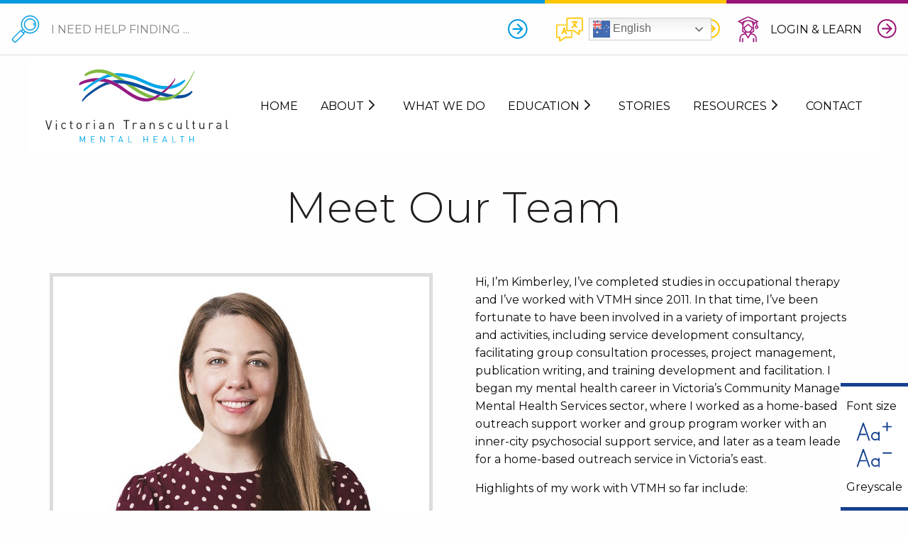

--- FILE ---
content_type: text/html; charset=UTF-8
request_url: https://vtmh.org.au/our_team/kimberley-wriedt/
body_size: 26800
content:

<!doctype html>

  <html class="no-js"  lang="en-US">

	<head>
		<meta charset="utf-8">
		
		<!-- Force IE to use the latest rendering engine available -->
		<meta http-equiv="X-UA-Compatible" content="IE=edge">

		<!-- Mobile Meta -->
		<meta name="viewport" content="width=device-width, initial-scale=1.0">
		<meta class="foundation-mq">
		
		<!-- If Site Icon isn't set in customizer -->
		
		<link rel="pingback" href="https://vtmh.org.au/xmlrpc.php">
		
		<!-- Global site tag (gtag.js) - Google Analytics -->
        <script async src="https://www.googletagmanager.com/gtag/js?id=UA-180657678-1"></script>
        <script>
          window.dataLayer = window.dataLayer || [];
          function gtag(){dataLayer.push(arguments);}
          gtag('js', new Date());
        
          gtag('config', 'UA-180657678-1');
        </script>


		<meta name='robots' content='index, follow, max-image-preview:large, max-snippet:-1, max-video-preview:-1' />

	<!-- This site is optimized with the Yoast SEO plugin v26.7 - https://yoast.com/wordpress/plugins/seo/ -->
	<title>Kimberley Wriedt | VTMH</title>
<link data-rocket-prefetch href="https://fonts.googleapis.com" rel="dns-prefetch">
<link data-rocket-prefetch href="https://unpkg.com" rel="dns-prefetch">
<link data-rocket-prefetch href="https://cdnjs.cloudflare.com" rel="dns-prefetch">
<link data-rocket-preload as="style" href="https://fonts.googleapis.com/css?family=Montserrat%3A300%2C400%2C500%2C700&#038;display=swap" rel="preload">
<link href="https://fonts.googleapis.com/css?family=Montserrat%3A300%2C400%2C500%2C700&#038;display=swap" media="print" onload="this.media=&#039;all&#039;" rel="stylesheet">
<noscript data-wpr-hosted-gf-parameters=""><link rel="stylesheet" href="https://fonts.googleapis.com/css?family=Montserrat%3A300%2C400%2C500%2C700&#038;display=swap"></noscript><link rel="preload" data-rocket-preload as="image" href="https://vtmh.org.au/wp-content/uploads/2020/05/Website-avatar-3.jpg" imagesrcset="https://vtmh.org.au/wp-content/uploads/2020/05/Website-avatar-3.jpg 650w, https://vtmh.org.au/wp-content/uploads/2020/05/Website-avatar-3-300x300.jpg 300w, https://vtmh.org.au/wp-content/uploads/2020/05/Website-avatar-3-150x150.jpg 150w, https://vtmh.org.au/wp-content/uploads/2020/05/Website-avatar-3-125x125.jpg 125w" imagesizes="(max-width: 650px) 100vw, 650px" fetchpriority="high">
	<link rel="canonical" href="https://vtmh.org.au/our_team/kimberley-wriedt/" />
	<meta property="og:locale" content="en_US" />
	<meta property="og:type" content="article" />
	<meta property="og:title" content="Kimberley Wriedt | VTMH" />
	<meta property="og:description" content="Hi, I’m Kimberley, I&#8217;ve completed studies in occupational therapy and I&#8217;ve worked with VTMH since 2011. In that time, I’ve been fortunate to have been involved in a variety of important projects and activities, including service development consultancy, facilitating group consultation processes, project management, publication writing, and training development and facilitation. I began my mental... Read more &raquo;" />
	<meta property="og:url" content="https://vtmh.org.au/our_team/kimberley-wriedt/" />
	<meta property="og:site_name" content="VTMH" />
	<meta property="article:modified_time" content="2022-11-14T18:52:23+00:00" />
	<meta property="og:image" content="https://vtmh.org.au/wp-content/uploads/2020/05/Website-avatar-3.jpg" />
	<meta property="og:image:width" content="650" />
	<meta property="og:image:height" content="650" />
	<meta property="og:image:type" content="image/jpeg" />
	<meta name="twitter:card" content="summary_large_image" />
	<meta name="twitter:label1" content="Est. reading time" />
	<meta name="twitter:data1" content="2 minutes" />
	<script type="application/ld+json" class="yoast-schema-graph">{"@context":"https://schema.org","@graph":[{"@type":"WebPage","@id":"https://vtmh.org.au/our_team/kimberley-wriedt/","url":"https://vtmh.org.au/our_team/kimberley-wriedt/","name":"Kimberley Wriedt | VTMH","isPartOf":{"@id":"https://vtmh.org.au/#website"},"primaryImageOfPage":{"@id":"https://vtmh.org.au/our_team/kimberley-wriedt/#primaryimage"},"image":{"@id":"https://vtmh.org.au/our_team/kimberley-wriedt/#primaryimage"},"thumbnailUrl":"https://vtmh.org.au/wp-content/uploads/2020/05/Website-avatar-3.jpg","datePublished":"2020-05-01T02:53:23+00:00","dateModified":"2022-11-14T18:52:23+00:00","breadcrumb":{"@id":"https://vtmh.org.au/our_team/kimberley-wriedt/#breadcrumb"},"inLanguage":"en-US","potentialAction":[{"@type":"ReadAction","target":["https://vtmh.org.au/our_team/kimberley-wriedt/"]}]},{"@type":"ImageObject","inLanguage":"en-US","@id":"https://vtmh.org.au/our_team/kimberley-wriedt/#primaryimage","url":"https://vtmh.org.au/wp-content/uploads/2020/05/Website-avatar-3.jpg","contentUrl":"https://vtmh.org.au/wp-content/uploads/2020/05/Website-avatar-3.jpg","width":650,"height":650},{"@type":"BreadcrumbList","@id":"https://vtmh.org.au/our_team/kimberley-wriedt/#breadcrumb","itemListElement":[{"@type":"ListItem","position":1,"name":"Home","item":"https://vtmh.org.au/"},{"@type":"ListItem","position":2,"name":"Our Teams","item":"https://vtmh.org.au/our_team/"},{"@type":"ListItem","position":3,"name":"Kimberley Wriedt"}]},{"@type":"WebSite","@id":"https://vtmh.org.au/#website","url":"https://vtmh.org.au/","name":"VTMH","description":"Victorian Transcultural Mental Health","publisher":{"@id":"https://vtmh.org.au/#organization"},"potentialAction":[{"@type":"SearchAction","target":{"@type":"EntryPoint","urlTemplate":"https://vtmh.org.au/?s={search_term_string}"},"query-input":{"@type":"PropertyValueSpecification","valueRequired":true,"valueName":"search_term_string"}}],"inLanguage":"en-US"},{"@type":"Organization","@id":"https://vtmh.org.au/#organization","name":"Victorian Transcultural Mental Health(VTMH)","url":"https://vtmh.org.au/","logo":{"@type":"ImageObject","inLanguage":"en-US","@id":"https://vtmh.org.au/#/schema/logo/image/","url":"https://vtmh.org.au/wp-content/uploads/2016/06/cultural-featured-img.jpg","contentUrl":"https://vtmh.org.au/wp-content/uploads/2016/06/cultural-featured-img.jpg","width":622,"height":628,"caption":"Victorian Transcultural Mental Health(VTMH)"},"image":{"@id":"https://vtmh.org.au/#/schema/logo/image/"}}]}</script>
	<!-- / Yoast SEO plugin. -->


<link rel='dns-prefetch' href='//cdnjs.cloudflare.com' />
<link rel='dns-prefetch' href='//fonts.googleapis.com' />
<link rel='dns-prefetch' href='//unpkg.com' />
<link href='https://fonts.gstatic.com' crossorigin rel='preconnect' />
<link rel="alternate" type="application/rss+xml" title="VTMH &raquo; Feed" href="https://vtmh.org.au/feed/" />
<link rel="alternate" type="application/rss+xml" title="VTMH &raquo; Comments Feed" href="https://vtmh.org.au/comments/feed/" />
<link rel="alternate" title="oEmbed (JSON)" type="application/json+oembed" href="https://vtmh.org.au/wp-json/oembed/1.0/embed?url=https%3A%2F%2Fvtmh.org.au%2Four_team%2Fkimberley-wriedt%2F" />
<link rel="alternate" title="oEmbed (XML)" type="text/xml+oembed" href="https://vtmh.org.au/wp-json/oembed/1.0/embed?url=https%3A%2F%2Fvtmh.org.au%2Four_team%2Fkimberley-wriedt%2F&#038;format=xml" />
<style id='wp-img-auto-sizes-contain-inline-css' type='text/css'>
img:is([sizes=auto i],[sizes^="auto," i]){contain-intrinsic-size:3000px 1500px}
/*# sourceURL=wp-img-auto-sizes-contain-inline-css */
</style>
<style id='wp-emoji-styles-inline-css' type='text/css'>

	img.wp-smiley, img.emoji {
		display: inline !important;
		border: none !important;
		box-shadow: none !important;
		height: 1em !important;
		width: 1em !important;
		margin: 0 0.07em !important;
		vertical-align: -0.1em !important;
		background: none !important;
		padding: 0 !important;
	}
/*# sourceURL=wp-emoji-styles-inline-css */
</style>
<link rel='stylesheet' id='wp-block-library-css' href='https://vtmh.org.au/wp-includes/css/dist/block-library/style.min.css?ver=6.9' type='text/css' media='all' />
<style id='global-styles-inline-css' type='text/css'>
:root{--wp--preset--aspect-ratio--square: 1;--wp--preset--aspect-ratio--4-3: 4/3;--wp--preset--aspect-ratio--3-4: 3/4;--wp--preset--aspect-ratio--3-2: 3/2;--wp--preset--aspect-ratio--2-3: 2/3;--wp--preset--aspect-ratio--16-9: 16/9;--wp--preset--aspect-ratio--9-16: 9/16;--wp--preset--color--black: #000000;--wp--preset--color--cyan-bluish-gray: #abb8c3;--wp--preset--color--white: #ffffff;--wp--preset--color--pale-pink: #f78da7;--wp--preset--color--vivid-red: #cf2e2e;--wp--preset--color--luminous-vivid-orange: #ff6900;--wp--preset--color--luminous-vivid-amber: #fcb900;--wp--preset--color--light-green-cyan: #7bdcb5;--wp--preset--color--vivid-green-cyan: #00d084;--wp--preset--color--pale-cyan-blue: #8ed1fc;--wp--preset--color--vivid-cyan-blue: #0693e3;--wp--preset--color--vivid-purple: #9b51e0;--wp--preset--gradient--vivid-cyan-blue-to-vivid-purple: linear-gradient(135deg,rgb(6,147,227) 0%,rgb(155,81,224) 100%);--wp--preset--gradient--light-green-cyan-to-vivid-green-cyan: linear-gradient(135deg,rgb(122,220,180) 0%,rgb(0,208,130) 100%);--wp--preset--gradient--luminous-vivid-amber-to-luminous-vivid-orange: linear-gradient(135deg,rgb(252,185,0) 0%,rgb(255,105,0) 100%);--wp--preset--gradient--luminous-vivid-orange-to-vivid-red: linear-gradient(135deg,rgb(255,105,0) 0%,rgb(207,46,46) 100%);--wp--preset--gradient--very-light-gray-to-cyan-bluish-gray: linear-gradient(135deg,rgb(238,238,238) 0%,rgb(169,184,195) 100%);--wp--preset--gradient--cool-to-warm-spectrum: linear-gradient(135deg,rgb(74,234,220) 0%,rgb(151,120,209) 20%,rgb(207,42,186) 40%,rgb(238,44,130) 60%,rgb(251,105,98) 80%,rgb(254,248,76) 100%);--wp--preset--gradient--blush-light-purple: linear-gradient(135deg,rgb(255,206,236) 0%,rgb(152,150,240) 100%);--wp--preset--gradient--blush-bordeaux: linear-gradient(135deg,rgb(254,205,165) 0%,rgb(254,45,45) 50%,rgb(107,0,62) 100%);--wp--preset--gradient--luminous-dusk: linear-gradient(135deg,rgb(255,203,112) 0%,rgb(199,81,192) 50%,rgb(65,88,208) 100%);--wp--preset--gradient--pale-ocean: linear-gradient(135deg,rgb(255,245,203) 0%,rgb(182,227,212) 50%,rgb(51,167,181) 100%);--wp--preset--gradient--electric-grass: linear-gradient(135deg,rgb(202,248,128) 0%,rgb(113,206,126) 100%);--wp--preset--gradient--midnight: linear-gradient(135deg,rgb(2,3,129) 0%,rgb(40,116,252) 100%);--wp--preset--font-size--small: 13px;--wp--preset--font-size--medium: 20px;--wp--preset--font-size--large: 36px;--wp--preset--font-size--x-large: 42px;--wp--preset--spacing--20: 0.44rem;--wp--preset--spacing--30: 0.67rem;--wp--preset--spacing--40: 1rem;--wp--preset--spacing--50: 1.5rem;--wp--preset--spacing--60: 2.25rem;--wp--preset--spacing--70: 3.38rem;--wp--preset--spacing--80: 5.06rem;--wp--preset--shadow--natural: 6px 6px 9px rgba(0, 0, 0, 0.2);--wp--preset--shadow--deep: 12px 12px 50px rgba(0, 0, 0, 0.4);--wp--preset--shadow--sharp: 6px 6px 0px rgba(0, 0, 0, 0.2);--wp--preset--shadow--outlined: 6px 6px 0px -3px rgb(255, 255, 255), 6px 6px rgb(0, 0, 0);--wp--preset--shadow--crisp: 6px 6px 0px rgb(0, 0, 0);}:where(.is-layout-flex){gap: 0.5em;}:where(.is-layout-grid){gap: 0.5em;}body .is-layout-flex{display: flex;}.is-layout-flex{flex-wrap: wrap;align-items: center;}.is-layout-flex > :is(*, div){margin: 0;}body .is-layout-grid{display: grid;}.is-layout-grid > :is(*, div){margin: 0;}:where(.wp-block-columns.is-layout-flex){gap: 2em;}:where(.wp-block-columns.is-layout-grid){gap: 2em;}:where(.wp-block-post-template.is-layout-flex){gap: 1.25em;}:where(.wp-block-post-template.is-layout-grid){gap: 1.25em;}.has-black-color{color: var(--wp--preset--color--black) !important;}.has-cyan-bluish-gray-color{color: var(--wp--preset--color--cyan-bluish-gray) !important;}.has-white-color{color: var(--wp--preset--color--white) !important;}.has-pale-pink-color{color: var(--wp--preset--color--pale-pink) !important;}.has-vivid-red-color{color: var(--wp--preset--color--vivid-red) !important;}.has-luminous-vivid-orange-color{color: var(--wp--preset--color--luminous-vivid-orange) !important;}.has-luminous-vivid-amber-color{color: var(--wp--preset--color--luminous-vivid-amber) !important;}.has-light-green-cyan-color{color: var(--wp--preset--color--light-green-cyan) !important;}.has-vivid-green-cyan-color{color: var(--wp--preset--color--vivid-green-cyan) !important;}.has-pale-cyan-blue-color{color: var(--wp--preset--color--pale-cyan-blue) !important;}.has-vivid-cyan-blue-color{color: var(--wp--preset--color--vivid-cyan-blue) !important;}.has-vivid-purple-color{color: var(--wp--preset--color--vivid-purple) !important;}.has-black-background-color{background-color: var(--wp--preset--color--black) !important;}.has-cyan-bluish-gray-background-color{background-color: var(--wp--preset--color--cyan-bluish-gray) !important;}.has-white-background-color{background-color: var(--wp--preset--color--white) !important;}.has-pale-pink-background-color{background-color: var(--wp--preset--color--pale-pink) !important;}.has-vivid-red-background-color{background-color: var(--wp--preset--color--vivid-red) !important;}.has-luminous-vivid-orange-background-color{background-color: var(--wp--preset--color--luminous-vivid-orange) !important;}.has-luminous-vivid-amber-background-color{background-color: var(--wp--preset--color--luminous-vivid-amber) !important;}.has-light-green-cyan-background-color{background-color: var(--wp--preset--color--light-green-cyan) !important;}.has-vivid-green-cyan-background-color{background-color: var(--wp--preset--color--vivid-green-cyan) !important;}.has-pale-cyan-blue-background-color{background-color: var(--wp--preset--color--pale-cyan-blue) !important;}.has-vivid-cyan-blue-background-color{background-color: var(--wp--preset--color--vivid-cyan-blue) !important;}.has-vivid-purple-background-color{background-color: var(--wp--preset--color--vivid-purple) !important;}.has-black-border-color{border-color: var(--wp--preset--color--black) !important;}.has-cyan-bluish-gray-border-color{border-color: var(--wp--preset--color--cyan-bluish-gray) !important;}.has-white-border-color{border-color: var(--wp--preset--color--white) !important;}.has-pale-pink-border-color{border-color: var(--wp--preset--color--pale-pink) !important;}.has-vivid-red-border-color{border-color: var(--wp--preset--color--vivid-red) !important;}.has-luminous-vivid-orange-border-color{border-color: var(--wp--preset--color--luminous-vivid-orange) !important;}.has-luminous-vivid-amber-border-color{border-color: var(--wp--preset--color--luminous-vivid-amber) !important;}.has-light-green-cyan-border-color{border-color: var(--wp--preset--color--light-green-cyan) !important;}.has-vivid-green-cyan-border-color{border-color: var(--wp--preset--color--vivid-green-cyan) !important;}.has-pale-cyan-blue-border-color{border-color: var(--wp--preset--color--pale-cyan-blue) !important;}.has-vivid-cyan-blue-border-color{border-color: var(--wp--preset--color--vivid-cyan-blue) !important;}.has-vivid-purple-border-color{border-color: var(--wp--preset--color--vivid-purple) !important;}.has-vivid-cyan-blue-to-vivid-purple-gradient-background{background: var(--wp--preset--gradient--vivid-cyan-blue-to-vivid-purple) !important;}.has-light-green-cyan-to-vivid-green-cyan-gradient-background{background: var(--wp--preset--gradient--light-green-cyan-to-vivid-green-cyan) !important;}.has-luminous-vivid-amber-to-luminous-vivid-orange-gradient-background{background: var(--wp--preset--gradient--luminous-vivid-amber-to-luminous-vivid-orange) !important;}.has-luminous-vivid-orange-to-vivid-red-gradient-background{background: var(--wp--preset--gradient--luminous-vivid-orange-to-vivid-red) !important;}.has-very-light-gray-to-cyan-bluish-gray-gradient-background{background: var(--wp--preset--gradient--very-light-gray-to-cyan-bluish-gray) !important;}.has-cool-to-warm-spectrum-gradient-background{background: var(--wp--preset--gradient--cool-to-warm-spectrum) !important;}.has-blush-light-purple-gradient-background{background: var(--wp--preset--gradient--blush-light-purple) !important;}.has-blush-bordeaux-gradient-background{background: var(--wp--preset--gradient--blush-bordeaux) !important;}.has-luminous-dusk-gradient-background{background: var(--wp--preset--gradient--luminous-dusk) !important;}.has-pale-ocean-gradient-background{background: var(--wp--preset--gradient--pale-ocean) !important;}.has-electric-grass-gradient-background{background: var(--wp--preset--gradient--electric-grass) !important;}.has-midnight-gradient-background{background: var(--wp--preset--gradient--midnight) !important;}.has-small-font-size{font-size: var(--wp--preset--font-size--small) !important;}.has-medium-font-size{font-size: var(--wp--preset--font-size--medium) !important;}.has-large-font-size{font-size: var(--wp--preset--font-size--large) !important;}.has-x-large-font-size{font-size: var(--wp--preset--font-size--x-large) !important;}
/*# sourceURL=global-styles-inline-css */
</style>

<style id='classic-theme-styles-inline-css' type='text/css'>
/*! This file is auto-generated */
.wp-block-button__link{color:#fff;background-color:#32373c;border-radius:9999px;box-shadow:none;text-decoration:none;padding:calc(.667em + 2px) calc(1.333em + 2px);font-size:1.125em}.wp-block-file__button{background:#32373c;color:#fff;text-decoration:none}
/*# sourceURL=/wp-includes/css/classic-themes.min.css */
</style>
<link rel='stylesheet' id='wpdm-fonticon-css' href='https://vtmh.org.au/wp-content/plugins/download-manager/assets/wpdm-iconfont/css/wpdm-icons.css?ver=6.9' type='text/css' media='all' />
<link rel='stylesheet' id='wpdm-front-css' href='https://vtmh.org.au/wp-content/cache/background-css/1/vtmh.org.au/wp-content/plugins/download-manager/assets/css/front.min.css?ver=6.9&wpr_t=1768570445' type='text/css' media='all' />
<link rel='stylesheet' id='som_lost_password_style-css' href='https://vtmh.org.au/wp-content/plugins/frontend-reset-password/assets/css/password-lost.css?ver=6.9' type='text/css' media='all' />
<link rel='stylesheet' id='qtip2css-css' href='https://vtmh.org.au/wp-content/plugins/wordpress-tooltips/js/qtip2/jquery.qtip.min.css?ver=6.9' type='text/css' media='all' />
<link rel='stylesheet' id='directorycss-css' href='https://vtmh.org.au/wp-content/plugins/wordpress-tooltips/js/jdirectory/directory.min.css?ver=6.9' type='text/css' media='all' />

<style id='kadence-blocks-global-variables-inline-css' type='text/css'>
:root {--global-kb-font-size-sm:clamp(0.8rem, 0.73rem + 0.217vw, 0.9rem);--global-kb-font-size-md:clamp(1.1rem, 0.995rem + 0.326vw, 1.25rem);--global-kb-font-size-lg:clamp(1.75rem, 1.576rem + 0.543vw, 2rem);--global-kb-font-size-xl:clamp(2.25rem, 1.728rem + 1.63vw, 3rem);--global-kb-font-size-xxl:clamp(2.5rem, 1.456rem + 3.26vw, 4rem);--global-kb-font-size-xxxl:clamp(2.75rem, 0.489rem + 7.065vw, 6rem);}:root {--global-palette1: #3182CE;--global-palette2: #2B6CB0;--global-palette3: #1A202C;--global-palette4: #2D3748;--global-palette5: #4A5568;--global-palette6: #718096;--global-palette7: #EDF2F7;--global-palette8: #F7FAFC;--global-palette9: #ffffff;}
/*# sourceURL=kadence-blocks-global-variables-inline-css */
</style>
<link rel='stylesheet' id='tailwind-css-css' href='https://unpkg.com/tailwindcss@1.0/dist/tailwind.min.css?ver=6.9' type='text/css' media='all' />
<link rel='stylesheet' id='slick-theme-styles-css' href='https://cdnjs.cloudflare.com/ajax/libs/slick-carousel/1.9.0/slick.css?ver=6.9' type='text/css' media='all' />
<link rel='stylesheet' id='site-css-css' href='https://vtmh.org.au/wp-content/cache/background-css/1/vtmh.org.au/wp-content/themes/vtmh/assets/styles/style.css?ver=1649141430&wpr_t=1768570445' type='text/css' media='all' />
<link rel='stylesheet' id='styletheme-css-css' href='https://vtmh.org.au/wp-content/themes/vtmh/style.css?ver=6.9' type='text/css' media='all' />
<link rel='stylesheet' id='wp-block-paragraph-css' href='https://vtmh.org.au/wp-includes/blocks/paragraph/style.min.css?ver=6.9' type='text/css' media='all' />
<link rel='stylesheet' id='wp-block-list-css' href='https://vtmh.org.au/wp-includes/blocks/list/style.min.css?ver=6.9' type='text/css' media='all' />
<script type="text/javascript" src="https://vtmh.org.au/wp-includes/js/jquery/jquery.min.js?ver=3.7.1" id="jquery-core-js"></script>
<script type="text/javascript" src="https://vtmh.org.au/wp-includes/js/jquery/jquery-migrate.min.js?ver=3.4.1" id="jquery-migrate-js"></script>
<script type="text/javascript" src="https://vtmh.org.au/wp-content/plugins/download-manager/assets/js/wpdm.min.js?ver=6.9" id="wpdm-frontend-js-js"></script>
<script type="text/javascript" id="wpdm-frontjs-js-extra">
/* <![CDATA[ */
var wpdm_url = {"home":"https://vtmh.org.au/","site":"https://vtmh.org.au/","ajax":"https://vtmh.org.au/wp-admin/admin-ajax.php"};
var wpdm_js = {"spinner":"\u003Ci class=\"wpdm-icon wpdm-sun wpdm-spin\"\u003E\u003C/i\u003E","client_id":"3aaaf5395aad87ba129b217066114b91"};
var wpdm_strings = {"pass_var":"Password Verified!","pass_var_q":"Please click following button to start download.","start_dl":"Start Download"};
//# sourceURL=wpdm-frontjs-js-extra
/* ]]> */
</script>
<script type="text/javascript" src="https://vtmh.org.au/wp-content/plugins/download-manager/assets/js/front.min.js?ver=3.3.40" id="wpdm-frontjs-js"></script>
<script type="text/javascript" src="https://vtmh.org.au/wp-content/plugins/wordpress-tooltips/js/qtip2/jquery.qtip.min.js?ver=6.9" id="qtip2js-js"></script>
<script type="text/javascript" src="https://vtmh.org.au/wp-content/plugins/wordpress-tooltips/js/jdirectory/jquery.directory.min.js?ver=6.9" id="directoryjs-js"></script>
<script type="text/javascript" id="qubely_local_script-js-extra">
/* <![CDATA[ */
var qubely_urls = {"plugin":"https://vtmh.org.au/wp-content/plugins/qubely/","ajax":"https://vtmh.org.au/wp-admin/admin-ajax.php","nonce":"1481e9e9d5","actual_url":"vtmh.org.au"};
//# sourceURL=qubely_local_script-js-extra
/* ]]> */
</script>
<script type="text/javascript" id="qubely_container_width-js-extra">
/* <![CDATA[ */
var qubely_container_width = {"sm":"540","md":"720","lg":"960","xl":"1140"};
//# sourceURL=qubely_container_width-js-extra
/* ]]> */
</script>
<link rel="https://api.w.org/" href="https://vtmh.org.au/wp-json/" /><link rel="alternate" title="JSON" type="application/json" href="https://vtmh.org.au/wp-json/wp/v2/our_team/327" /><link rel='shortlink' href='https://vtmh.org.au/?p=327' />
		<!-- Custom Logo: hide header text -->
		<style id="custom-logo-css" type="text/css">
			.site-title, .site-description {
				position: absolute;
				clip-path: inset(50%);
			}
		</style>
		<style>
.som-password-error-message,
.som-password-sent-message {
	background-color: #9a1377;
	border-color: #9a1377;
}
</style>
 	<script type="text/javascript">	
	if(typeof jQuery=='undefined')
	{
		document.write('<'+'script src="https://vtmh.org.au/wp-content/plugins//wordpress-tooltips/js/qtip/jquery.js" type="text/javascript"></'+'script>');
	}
	</script>
	<script type="text/javascript">

	function toolTips(whichID,theTipContent)
	{
    		theTipContent = theTipContent.replace('[[[[[','');
    		theTipContent = theTipContent.replace(']]]]]','');
    		theTipContent = theTipContent.replace('@@@@','');
    		theTipContent = theTipContent.replace('####','');
    		theTipContent = theTipContent.replace('%%%%','');
    		theTipContent = theTipContent.replace('//##','');
    		theTipContent = theTipContent.replace('##]]','');
    		    		    		    		
			jQuery(whichID).qtip
			(
				{
					content:
					{
						text:theTipContent,
												
					},
   					style:
   					{
   					   						classes:' qtip-dark wordpress-tooltip-free qtip-rounded qtip-shadow '
    				},
    				position:
    				{
    					viewport: jQuery(window),
    					my: 'bottom center',
    					at: 'top center'
    				},
					show:'mouseover',
					hide: { fixed: true, delay: 200 }
				}
			)
	}
</script>
	
	<style type="text/css">
	.tooltips_table .tooltipsall
	{
		border-bottom:none !important;
	}
	.tooltips_table span {
    color: inherit !important;
	}
	.qtip-content .tooltipsall
	{
		border-bottom:none !important;
		color: inherit !important;
	}
	
		.tooltipsincontent
	{
		border-bottom:2px dotted #888;	
	}

	.tooltipsPopupCreditLink a
	{
		color:gray;
	}	
	</style>
			<style type="text/css">
			.navitems a
			{
				text-decoration: none !important;
			}
		</style>
		
        <script type="text/javascript">
            var jQueryMigrateHelperHasSentDowngrade = false;

			window.onerror = function( msg, url, line, col, error ) {
				// Break out early, do not processing if a downgrade reqeust was already sent.
				if ( jQueryMigrateHelperHasSentDowngrade ) {
					return true;
                }

				var xhr = new XMLHttpRequest();
				var nonce = '782ed5d9db';
				var jQueryFunctions = [
					'andSelf',
					'browser',
					'live',
					'boxModel',
					'support.boxModel',
					'size',
					'swap',
					'clean',
					'sub',
                ];
				var match_pattern = /\)\.(.+?) is not a function/;
                var erroredFunction = msg.match( match_pattern );

                // If there was no matching functions, do not try to downgrade.
                if ( null === erroredFunction || typeof erroredFunction !== 'object' || typeof erroredFunction[1] === "undefined" || -1 === jQueryFunctions.indexOf( erroredFunction[1] ) ) {
                    return true;
                }

                // Set that we've now attempted a downgrade request.
                jQueryMigrateHelperHasSentDowngrade = true;

				xhr.open( 'POST', 'https://vtmh.org.au/wp-admin/admin-ajax.php' );
				xhr.setRequestHeader( 'Content-Type', 'application/x-www-form-urlencoded' );
				xhr.onload = function () {
					var response,
                        reload = false;

					if ( 200 === xhr.status ) {
                        try {
                        	response = JSON.parse( xhr.response );

                        	reload = response.data.reload;
                        } catch ( e ) {
                        	reload = false;
                        }
                    }

					// Automatically reload the page if a deprecation caused an automatic downgrade, ensure visitors get the best possible experience.
					if ( reload ) {
						location.reload();
                    }
				};

				xhr.send( encodeURI( 'action=jquery-migrate-downgrade-version&_wpnonce=' + nonce ) );

				// Suppress error alerts in older browsers
				return true;
			}
        </script>

		<link rel="icon" href="https://vtmh.org.au/wp-content/uploads/2020/06/android-icon-192x192-1-125x125.png" sizes="32x32" />
<link rel="icon" href="https://vtmh.org.au/wp-content/uploads/2020/06/android-icon-192x192-1.png" sizes="192x192" />
<link rel="apple-touch-icon" href="https://vtmh.org.au/wp-content/uploads/2020/06/android-icon-192x192-1.png" />
<meta name="msapplication-TileImage" content="https://vtmh.org.au/wp-content/uploads/2020/06/android-icon-192x192-1.png" />
<style type="text/css"></style>		<style type="text/css" id="wp-custom-css">
			/* course landing page */

.page-id-5552 .arrow-container-on-hover .title-container p {display: none;}

.page-id-5552 .five-column-container .five-column-content .image {
	min-height: 150px;
}

.page-id-5552  .five-column-container {
	    justify-content: flex-start;
}

/* enews spacing fix */

#enews {
	padding: 0;
}

/* end enews spacing fix */

/* START register page */

@media (min-width: 768px) {
    .w3eden .col-md-6 {
        max-width: 100%;
        padding: 0;
    }
}

/* END register page */

#gform_confirmation_message_1 {
	text-align:center;
	padding-top: 15px;
}
.upcoming-events:empty {
    display: none;
}

#resetpasswordform, #lostpasswordform{
	max-width: 768px;
	margin: 0 auto;
	text-align: center;
}

#resetpasswordform legend, #lostpasswordform legend{
	font-size: 26px;
}

#resetpasswordform .somfrp-lost-pass-form-text, #lostpasswordform .somfrp-lost-pass-form-text{
	font-size: 18px;
}

#resetpasswordform .no-margin label, #lostpasswordform .no-margin label{
	font-size: 20px;
}

#resetpasswordform #reset-pass-submit, #lostpasswordform #reset-pass-submit{
	background: #9a1377 !important;
}

#resetpasswordform #reset-pass-submit:hover, #lostpasswordform #reset-pass-submit:hover{
	border: 1px solid #9a1377 !important;
	background: white !important;
	color: #9a1377 !important;
}

input#som_new_user_pass {
    margin: 0 auto;
}

input#som_new_user_pass_again {
    margin: 0 auto;
}

#resetpasswordform label{
	font-size: 20px;
}


/*18/08/2020 Stories Hotfix*/
.panel-footer.text-center .color-primary {
    display: none;
}

.panel-footer.text-center .color-info {
    display: none;
}

.featured-stories-container .featured-stories .featured-story .content-container .content-wrapper li {
    color: white;
}

.featured-stories-container .featured-stories .featured-story .content-container .content-wrapper li:before {
    color: white;
}

.featured-stories-container .featured-stories .featured-story .content-container .content-wrapper .btn {
    color: white !important;
}

.featured-stories-container .featured-stories .featured-story .content-container .content-wrapper .btn:hover {
    color: black !important;
}


/*18/08/2020 Stories Hotfix*
 * /
 * 
/* Melissa VTMH css edits July 6 2020 */

.events-slider .archive-event .single-event-content-container .single-event-category p {
	text-transform: uppercase;
}

.events-slider .archive-event .single-event-content-container a {
    color: #fff;
    padding-bottom: .5rem;
    text-decoration: none!important;
    font-weight: bold;
}

/* End Melissa's edits */


.page-id-504 .full-width-content-btn{
	display:none !important;
}

.page-id-1840 .single-news-content-container .btn{
	border-color:#9a1377;
	margin:0;
}
.page-id-1840 .single-news-content-container .single-news-link{
	margin:1rem 0;
}

.page-id-1840 .purple-btn {
    width: 100%;
    text-align: left;
}

.page-id-1840 .single-news-content-container .default-btn:before{
	background: var(--wpr-bg-b9ace36a-ba79-486b-b2ab-b27e5e40b02c) no-repeat;
}

.page-id-1840 .single-news-content-container .default-btn:hover:before {
    background: var(--wpr-bg-f004a1c8-c785-4514-a338-c47e866588df) no-repeat;
}

.page-id-1840 .btn:hover:after {
  background: #9a1377;
}

.page-id-1840 .btn:after {
  background: #9a1377;
}

.page-id-1840 .single-news-content-container .single-news-category{
	border-color: #9a1377;
}

.page-id-72 .wwd-blue-banner li:before{
	color: #fff !important;
}

@media screen and (max-width:767px){
	.page-id-270 .lightblack-btn{
		padding:1rem 3rem 1rem 1rem;
	}
	.page-id-270 .wp-block-group.has-luminous-vivid-amber-background-color.has-background.p-16 {
    padding: 1.5rem;
    margin-bottom: 2rem;
}
	.get-in-touch-icon{
		margin:1rem 0;
		grid-template-columns: 18% auto !important;
	}
	.get-in-touch-icon figure.wp-block-media-text__media {
    width: 70px !important;
}
	.archive-news .single-news-content-container .single-news-link{
	width: 100%;
}
	.archive-news .single-news-content-container .single-news-link .btn-a{
	width: 100%;
}
	.archive-news .single-news-content-container .single-news-link .btn-a .btn{
	width:100%;
	padding: 1rem 0;
}
}

.get-in-touch-icon{
	display: flex;
}
.get-in-touch-icon img{
	width:75% !important; 
}

.full-width-section .full-width-container ul li:before{
	color:#fff!important;
}

.single-news .post-image{
	text-align:center;
}

.events-slider .archive-event .single-event-image-container .single-event-image{
	height:350px;
}

.news-slider .archive-event .single-event-image-container .single-event-image img{
	object-fit: contain !important;
}

.page-id-1840 .w-auto .purple-btn {
    width: auto !important;
    text-align: left;
}

.multiple-event-date-separator{
	  background: white;
    margin-bottom: 0;
    display: flex;
    align-items: center;
}

.multiple-event-date-separator:last-child{
	display: none;
}

.events-slider .archive-event .single-event-image-container .single-event-date .wrapper{
    display: inline-block;
    vertical-align: middle;
}

.events-slider .archive-event .single-event-image-container .single-event-date .wrapper.range{
    height: 3px;
    width: 20px;
    background-color: #0a0a0a;
    margin: 0 20px;
}

.archive-events-container .archive-event .single-event-image-container .single-event-image .single-event-date{
	display: inline-block;
}

.archive-events-container .archive-event .single-event-image-container .single-event-image .single-event-date .wrapper{
	display: inline-block;
    vertical-align: middle;
}

.archive-events-container .archive-event .single-event-image-container .single-event-image .single-event-date .wrapper.range{
	height: 3px;
    width: 20px;
    background-color: #0a0a0a;
    margin: 0 20px;
}

.single-event-container .single-event-details-container .single-event-image-container .single-event-image-date{
	display: inline-block;
}

.single-event-container .single-event-details-container .single-event-image-container .single-event-image-date .wrapper{
	display: inline-block;
    vertical-align: middle;
}

.single-event-container .single-event-details-container .single-event-image-container .single-event-image-date .wrapper.range{
	height: 3px;
    width: 20px;
    background-color: #0a0a0a;
    margin: 0 20px;
}

.multiple-event-date, .multiple-event-image-date{
	position: absolute;
    display: flex;
    -ms-flex-direction: row;
    flex-direction: row;
    bottom: 1rem;
    right: 1rem;
}

.multiple-event-date > div, .multiple-event-image-date > div{
	display: inline-block;
	background-color: #fff;
	padding: .5rem 1rem;
}

.content-container-hover img {
	  max-width: 100%;
    height: 100px;
}

/* Events Pagination Hotfix */

/* .post-type-archive-events.paged-2 .archive-events-container .page-navigation .pagination li:last-child{
	display: block !important;
} */

/* .archive-events-container .page-navigation .pagination li:nth-last-child(2)
{
		display: none;
} */
#sidebar1 .enews #acf_custom_widget-2 > div, #sidebar1 .enews #acf_custom_widget-3 > div, #sidebar1 .enews #acf_custom_widget-4 > div, #sidebar1 .enews #acf_custom_widget-5 > div, #sidebar1 .enews #acf_custom_widget-6 > div {
	padding-top:0;
	padding-bottom:0;
}

/*--TEAM NAMES--*/
h3 {
    /*--font-size: 30px;
    font-weight: 300;--*/
    font-size: 25px;
    font-weight: 500;
}

/*---VTMH PODCAST BUTTONS---*/
.archive-publication .single-publication-content-container .single-publication-link {
    align-items: flex-start !important;
}

.wp-block-column.is-vertically-aligned-center {
    align-self: FLEX-START;
}
.phone.flex {
    display: none !important;
}


/*---HIDE ARROW ON VOICES FLIP CARDS---*/
.content-container-hover img {
    display: none;
}		</style>
		<meta name="generator" content="WordPress Download Manager 3.3.40" />
                <style>
        /* WPDM Link Template Styles */        </style>
                <style>

            :root {
                --color-primary: #4a8eff;
                --color-primary-rgb: 74, 142, 255;
                --color-primary-hover: #5998ff;
                --color-primary-active: #3281ff;
                --clr-sec: #6c757d;
                --clr-sec-rgb: 108, 117, 125;
                --clr-sec-hover: #6c757d;
                --clr-sec-active: #6c757d;
                --color-secondary: #6c757d;
                --color-secondary-rgb: 108, 117, 125;
                --color-secondary-hover: #6c757d;
                --color-secondary-active: #6c757d;
                --color-success: #018e11;
                --color-success-rgb: 1, 142, 17;
                --color-success-hover: #0aad01;
                --color-success-active: #0c8c01;
                --color-info: #2CA8FF;
                --color-info-rgb: 44, 168, 255;
                --color-info-hover: #2CA8FF;
                --color-info-active: #2CA8FF;
                --color-warning: #FFB236;
                --color-warning-rgb: 255, 178, 54;
                --color-warning-hover: #FFB236;
                --color-warning-active: #FFB236;
                --color-danger: #ff5062;
                --color-danger-rgb: 255, 80, 98;
                --color-danger-hover: #ff5062;
                --color-danger-active: #ff5062;
                --color-green: #30b570;
                --color-blue: #0073ff;
                --color-purple: #8557D3;
                --color-red: #ff5062;
                --color-muted: rgba(69, 89, 122, 0.6);
                --wpdm-font: "Sen", -apple-system, BlinkMacSystemFont, "Segoe UI", Roboto, Helvetica, Arial, sans-serif, "Apple Color Emoji", "Segoe UI Emoji", "Segoe UI Symbol";
            }

            .wpdm-download-link.btn.btn-primary {
                border-radius: 4px;
            }


        </style>
        <noscript><style id="rocket-lazyload-nojs-css">.rll-youtube-player, [data-lazy-src]{display:none !important;}</style></noscript>
	<style id="wpr-lazyload-bg-container"></style><style id="wpr-lazyload-bg-exclusion">.blue-arrow-after:after{--wpr-bg-a4284e80-a32e-4f9c-916c-85e499cd249d: url('https://vtmh.org.au/wp-content/themes/vtmh/assets/images/icons/right-arrow-blue.svg');}.yellow-arrow-after:after{--wpr-bg-cdae5120-91a5-4936-a76d-751203b668d9: url('https://vtmh.org.au/wp-content/themes/vtmh/assets/images/icons/right-arrow-yellow.svg');}.purple-arrow-after:after{--wpr-bg-28530a48-1d45-4907-851d-a9b279c1177b: url('https://vtmh.org.au/wp-content/themes/vtmh/assets/images/icons/right-arrow-purple.svg');}.default-btn:before{--wpr-bg-374b366b-4f23-486c-8f29-de9d4d737398: url('https://vtmh.org.au/wp-content/themes/vtmh/assets/images/icons/right-arrow-blue.svg');}.yellow-btn:before{--wpr-bg-b6a439fb-6a91-4b1a-998a-9f357ee9d0e6: url('https://vtmh.org.au/wp-content/themes/vtmh/assets/images/icons/right-arrow-yellow.svg');}.purple-btn:before{--wpr-bg-9ebf89ef-09d4-4dc3-b902-897f9290f0cb: url('https://vtmh.org.au/wp-content/themes/vtmh/assets/images/icons/right-arrow-purple.svg');}.blue-back-btn:before{--wpr-bg-cbee9823-5124-4943-a2bb-d70fd7588181: url('https://vtmh.org.au/wp-content/themes/vtmh/assets/images/icons/left-arrow-blue.svg');}.page-navigation .pagination li a.next:after{--wpr-bg-f3859814-7e11-4893-bf65-5eea253917a3: url('https://vtmh.org.au/wp-content/themes/vtmh/assets/images/icons/right-arrow-purple.svg');}.slick-next:before{--wpr-bg-f9ac273b-e504-4bed-b9ba-eb0b5bb30344: url('https://vtmh.org.au/wp-content/themes/vtmh/assets/images/icons/right-arrow-purple.svg');}.publications .page-navigation .pagination li a.next:after{--wpr-bg-708966d4-22ba-4780-9691-d007f5524dae: url('https://vtmh.org.au/wp-content/themes/vtmh/assets/images/icons/right-arrow-yellow.svg');}.staff-profile .archive-staff-profile-container .page-navigation .pagination li a.next:after{--wpr-bg-d234c25c-43e8-4abd-9313-62d4860ac53c: url('https://vtmh.org.au/wp-content/themes/vtmh/assets/images/icons/right-arrow-blue.svg');}.staff-profile .archive-staff-profile-container .page-navigation .pagination li a.prev:before{--wpr-bg-3aa1645a-f37d-4768-9ff7-070d89d5a0c1: url('https://vtmh.org.au/wp-content/themes/vtmh/assets/images/icons/left-arrow-blue.svg');}.page-id-1840 .single-news-content-container .default-btn:before{--wpr-bg-b9ace36a-ba79-486b-b2ab-b27e5e40b02c: url('https://vtmh.org.au/wp-content/themes/vtmh/assets/images/icons/right-arrow-purple.svg');}</style>
<noscript>
<style id="wpr-lazyload-bg-nostyle">.w3eden #wpdm-featured-image{--wpr-bg-9e56ef05-4746-43df-afc3-31df650ca034: url('https://vtmh.org.au/wp-content/plugins/download-manager/assets/images/plus.svg');}.w3eden .wpdm-custom-select{--wpr-bg-0bbcfec6-9733-4058-9d58-7242074638bc: url('https://vtmh.org.au/wp-content/plugins/download-manager/assets/images/sort.svg');}.w3eden .blockui:before{--wpr-bg-c3c24650-777d-482d-87fd-9695a197dd9e: url('https://vtmh.org.au/wp-content/plugins/download-manager/assets/images/loader.svg');}.green-arrow-after:after{--wpr-bg-93be876a-e42b-42d3-97f0-3d088575190e: url('https://vtmh.org.au/wp-content/themes/vtmh/assets/images/icons/right-arrow-green.svg');}.white-arrow-after:after{--wpr-bg-61a80938-3c3f-4503-a2ee-1e583c16ee95: url('https://vtmh.org.au/wp-content/themes/vtmh/assets/images/icons/right-arrow-white.svg');}.orange-arrow-after:after{--wpr-bg-a8854ba3-026e-4c81-8b27-160551cb2342: url('https://vtmh.org.au/wp-content/themes/vtmh/assets/images/icons/right-arrow-orange.svg');}.black-arrow-after:after{--wpr-bg-976631ce-b69f-4df7-92b1-2ea431f8ee02: url('https://vtmh.org.au/wp-content/themes/vtmh/assets/images/icons/right-arrow-black.svg');}.white-btn:before{--wpr-bg-64113f75-ca82-426b-bb0f-78dbb2548655: url('https://vtmh.org.au/wp-content/themes/vtmh/assets/images/icons/right-arrow-white.svg');}.white-btn:hover:before{--wpr-bg-efb4caf0-46bc-4d47-9f14-c28141b72dd8: url('https://vtmh.org.au/wp-content/themes/vtmh/assets/images/icons/right-arrow-black.svg');}.default-btn:hover:before{--wpr-bg-6af0f088-353a-4caf-81fe-626e1947dff0: url('https://vtmh.org.au/wp-content/themes/vtmh/assets/images/icons/right-arrow-white.svg');}.orange-btn:before{--wpr-bg-08643062-8ccf-4073-8245-bcd671504742: url('https://vtmh.org.au/wp-content/themes/vtmh/assets/images/icons/right-arrow-orange.svg');}.orange-back-btn:before{--wpr-bg-cce6e702-ab5a-42a0-9c2e-6b913fe7802f: url('https://vtmh.org.au/wp-content/themes/vtmh/assets/images/icons/left-arrow-orange.svg');}.orange-back-btn:hover:before{--wpr-bg-d12b9ae9-5094-458b-8ab9-a0263819ce0c: url('https://vtmh.org.au/wp-content/themes/vtmh/assets/images/icons/left-arrow-white.svg');}.purple-back-btn:before{--wpr-bg-b3c911da-d627-4c24-98d4-91b31b413833: url('https://vtmh.org.au/wp-content/themes/vtmh/assets/images/icons/left-arrow-purple.svg');}.purple-back-btn:hover:before{--wpr-bg-245849c8-463c-447b-aaae-6d999eb03ecf: url('https://vtmh.org.au/wp-content/themes/vtmh/assets/images/icons/left-arrow-white.svg');}.green-btn:before{--wpr-bg-e3823892-dd65-423c-8c6a-210cc1108245: url('https://vtmh.org.au/wp-content/themes/vtmh/assets/images/icons/right-arrow-green.svg');}.black-btn:before{--wpr-bg-f04358a0-cf72-425b-b8e7-e75c0fbd4a6e: url('https://vtmh.org.au/wp-content/themes/vtmh/assets/images/icons/right-arrow-black.svg');}.lightblack-btn:before{--wpr-bg-ddaae0d7-b88b-4ca5-8952-148b79a7ce56: url('https://vtmh.org.au/wp-content/themes/vtmh/assets/images/icons/right-arrow-lightblack.svg');}.navyblue-back-btn:before{--wpr-bg-fd47f9e7-a99f-4491-9b83-ecde2dad9947: url('https://vtmh.org.au/wp-content/themes/vtmh/assets/images/icons/left-arrow-navyblue.svg');}.navyblue-back-btn:hover:before{--wpr-bg-f529c72b-1ea0-4b38-b054-9b4ed637c988: url('https://vtmh.org.au/wp-content/themes/vtmh/assets/images/icons/left-arrow-white.svg');}.blue-back-btn:hover:before{--wpr-bg-52f79a3d-ad9e-4364-a5a0-34eeb3568fe6: url('https://vtmh.org.au/wp-content/themes/vtmh/assets/images/icons/left-arrow-white.svg');}.page-navigation .pagination li a.prev:before{--wpr-bg-ee135934-09ba-4200-ad03-fc89217307bf: url('https://vtmh.org.au/wp-content/themes/vtmh/assets/images/icons/left-arrow-purple.svg');}.top-notice-bar:before{--wpr-bg-4633ec2d-46e8-4398-a3e8-247bb1e2eff5: url('https://vtmh.org.au/wp-content/themes/vtmh/assets/images/icons/notice-icon.svg');}.wwd-block-1 .button-navigation .blue-btn:before{--wpr-bg-2e1aecd0-0c6a-4083-bbe4-4f7bd18f6203: url('https://vtmh.org.au/wp-content/themes/vtmh/assets/images/icons/right-arrow-white.svg');}.wwd-block-2 .button-navigation .green-btn:before{--wpr-bg-855db335-e952-4e8f-9ede-5fe41b92ee9e: url('https://vtmh.org.au/wp-content/themes/vtmh/assets/images/icons/right-arrow-white.svg');}.wwd-block-3 .button-navigation .purple-btn:before{--wpr-bg-19381c3e-95cf-4e92-82fd-42e6eb5327a7: url('https://vtmh.org.au/wp-content/themes/vtmh/assets/images/icons/right-arrow-white.svg');}.wwd-block-4 .button-navigation .orange-btn:before{--wpr-bg-7082645a-3647-47df-8f3b-53f128d1220d: url('https://vtmh.org.au/wp-content/themes/vtmh/assets/images/icons/right-arrow-white.svg');}.wwd-1 .wwd-block-page-1 .button-navigation .blue-btn:before{--wpr-bg-1f15b19b-9a5c-4d2f-8d59-6a8f60a98f38: url('https://vtmh.org.au/wp-content/themes/vtmh/assets/images/icons/right-arrow-white.svg');}.wwd-2 .wwd-block-page-2 .button-navigation .green-btn:before{--wpr-bg-9722016a-581d-41b6-bcf9-c2bb659e313c: url('https://vtmh.org.au/wp-content/themes/vtmh/assets/images/icons/right-arrow-white.svg');}.wwd-3 .wwd-block-page-3 .button-navigation .purple-btn:before{--wpr-bg-5e3e1c2b-192c-40a5-881a-7b1fb6fabcfe: url('https://vtmh.org.au/wp-content/themes/vtmh/assets/images/icons/right-arrow-white.svg');}.wwd-4 .wwd-block-page-4 .button-navigation .orange-btn:before{--wpr-bg-f5116ea7-ad40-4c65-a5d3-5d89970007c4: url('https://vtmh.org.au/wp-content/themes/vtmh/assets/images/icons/right-arrow-white.svg');}.slick-prev:before{--wpr-bg-1eeeccaa-efa4-4ec5-964a-67454946071a: url('https://vtmh.org.au/wp-content/themes/vtmh/assets/images/icons/left-arrow-purple.svg');}.news-slider .slick-prev:before{--wpr-bg-9be2f737-0274-4723-8905-65772458480e: url('https://vtmh.org.au/wp-content/themes/vtmh/assets/images/icons/left-arrow-orange.svg');}.news-slider .slick-next:before{--wpr-bg-ccfced7c-28c2-4853-bc14-0f84338a47b7: url('https://vtmh.org.au/wp-content/themes/vtmh/assets/images/icons/right-arrow-orange.svg');}.publications .page-navigation .pagination li a.prev:before{--wpr-bg-99e58a3a-dd96-4cd2-8a2f-f9853c1f504c: url('https://vtmh.org.au/wp-content/themes/vtmh/assets/images/icons/left-arrow-yellow.svg');}.navigation.pagination .nav-links a.prev:before{--wpr-bg-c8c6aed7-a5d2-4d8d-b339-7b63f31d8bf4: url('https://vtmh.org.au/wp-content/themes/vtmh/assets/images/icons/left-arrow-orange.svg');}.navigation.pagination .nav-links a.next:after{--wpr-bg-ab5c8e74-28ec-41df-a1b2-887fb87adecf: url('https://vtmh.org.au/wp-content/themes/vtmh/assets/images/icons/right-arrow-orange.svg');}.stories .archive-stories-container .page-navigation .pagination li a.prev:before{--wpr-bg-224d8ddd-cd2c-47b7-ae15-d85348ee9880: url('https://vtmh.org.au/wp-content/themes/vtmh/assets/images/icons/left-arrow-orange.svg');}.stories .archive-stories-container .page-navigation .pagination li a.next:after{--wpr-bg-4610dcea-072a-4f7d-8564-77bd1f54b307: url('https://vtmh.org.au/wp-content/themes/vtmh/assets/images/icons/right-arrow-orange.svg');}.featured-stories-container .slick-prev:before{--wpr-bg-8625ed4d-0a48-4a39-bcc1-4246d868cdd6: url('https://vtmh.org.au/wp-content/themes/vtmh/assets/images/icons/left-arrow-white.svg');}.featured-stories-container .slick-next:before{--wpr-bg-22a3bef9-f8c6-48b3-8b24-ab570304fd89: url('https://vtmh.org.au/wp-content/themes/vtmh/assets/images/icons/right-arrow-white.svg');}#wpdm-dashboard-sidebar #tabs #udm-user a.udb-item:first-child:before{--wpr-bg-f745eafa-d13b-46e9-9c2e-5e903eabfbe4: url('https://vtmh.org.au/wp-content/themes/vtmh/assets/images/icons/download-manager-profile.svg');}#wpdm-dashboard-sidebar #tabs #udm-user a.udb-item:nth-child(2):before{--wpr-bg-b50d0dc5-07de-480e-85a8-b3ff77a89405: url('https://vtmh.org.au/wp-content/themes/vtmh/assets/images/icons/download-manager-Downloads.svg');}#wpdm-dashboard-sidebar #tabs #udm-account a.udb-item:first-child:before{--wpr-bg-42845c07-4481-4910-83a4-ca962eabe4e9: url('https://vtmh.org.au/wp-content/themes/vtmh/assets/images/icons/download-manager-edit.svg');}#wpdm-dashboard-sidebar #tabs a.udb-item.logout:before{--wpr-bg-74a944e9-a672-44bf-8d0e-05d5af4a975e: url('https://vtmh.org.au/wp-content/themes/vtmh/assets/images/icons/download-manager-logout.svg');}#enews ul li:before{--wpr-bg-fbda4769-56e0-46db-b382-a7814072cc70: url('https://vtmh.org.au/wp-content/themes/vtmh/assets/images/icons/enews-download.svg');}.wpgmp_map_container .wpgmp_tabs_container .wpgmp_toggle_main_container .wpgmp_direction_container input.wpgmp_find_direction:before{--wpr-bg-4a8bfd39-4cd9-4dfc-9103-1513382fbd4d: url('https://vtmh.org.au/wp-content/themes/vtmh/assets/images/icons/right-arrow-white.svg');}.wpgmp_map_container .wpgmp_tabs_container .wpgmp_toggle_main_container .wpgmp_direction_container input.wpgmp_find_direction:hover:before{--wpr-bg-d392168a-7380-4f3b-8ce1-3a47151bdb3b: url('https://vtmh.org.au/wp-content/themes/vtmh/assets/images/icons/right-arrow-black.svg');}.start_point:before{--wpr-bg-fe85e599-96ce-43a6-b8f0-c0a9062ca7b0: url('https://vtmh.org.au/wp-content/themes/vtmh/assets/images/icons/right-arrow-black.svg');}.wpgmp_toggle_main_container span.wpgmp_mcurrent_loction{--wpr-bg-bbff1d1d-2032-48f3-b885-4f831db35ba5: url('https://vtmh.org.au/wp-content/themes/vtmh/assets/images/icons/location.svg');}#travaling_mode:before{--wpr-bg-90476020-d12d-4c43-8719-7515a30b79a3: url('https://vtmh.org.au/wp-content/themes/vtmh/assets/images/icons/right-arrow-white.svg');}.entry-content .learnpress #learn-press-user-profile #learn-press-profile-nav .learn-press-tabs li.dashboard a:before{--wpr-bg-14f8e041-f6c8-4d18-84de-4f714f3c11b9: url('https://vtmh.org.au/wp-content/themes/vtmh/assets/images/icons/download-manager-profile.svg');}.entry-content .learnpress #learn-press-user-profile #learn-press-profile-nav .learn-press-tabs li.settings a:before{--wpr-bg-1dba8721-a4e0-4d53-bafe-7612317e65e4: url('https://vtmh.org.au/wp-content/themes/vtmh/assets/images/icons/download-manager-edit.svg');}.stories-search-container .stories-search form#searchform select#stories-category-select{--wpr-bg-6eec5284-be37-4968-bae2-f795cacb8331: url('https://vtmh.org.au/wp-content/themes/vtmh/assets/images/icons/menu-down-arrow.svg');}.contact-form-container select.wpcf7-select{--wpr-bg-4b5c7794-9efe-4f29-a423-0efc75655073: url('https://vtmh.org.au/wp-content/themes/vtmh/assets/images/icons/down-arrow-blue.svg');}.page-id-1840 .single-news-content-container .default-btn:hover:before{--wpr-bg-f004a1c8-c785-4514-a338-c47e866588df: url('https://vtmh.org.au/wp-content/themes/vtmh/assets/images/icons/right-arrow-white.svg');}</style>
</noscript>
<script type="application/javascript">const rocket_pairs = [{"selector":".w3eden #wpdm-featured-image","style":".w3eden #wpdm-featured-image{--wpr-bg-9e56ef05-4746-43df-afc3-31df650ca034: url('https:\/\/vtmh.org.au\/wp-content\/plugins\/download-manager\/assets\/images\/plus.svg');}","hash":"9e56ef05-4746-43df-afc3-31df650ca034","url":"https:\/\/vtmh.org.au\/wp-content\/plugins\/download-manager\/assets\/images\/plus.svg"},{"selector":".w3eden .wpdm-custom-select","style":".w3eden .wpdm-custom-select{--wpr-bg-0bbcfec6-9733-4058-9d58-7242074638bc: url('https:\/\/vtmh.org.au\/wp-content\/plugins\/download-manager\/assets\/images\/sort.svg');}","hash":"0bbcfec6-9733-4058-9d58-7242074638bc","url":"https:\/\/vtmh.org.au\/wp-content\/plugins\/download-manager\/assets\/images\/sort.svg"},{"selector":".w3eden .blockui","style":".w3eden .blockui:before{--wpr-bg-c3c24650-777d-482d-87fd-9695a197dd9e: url('https:\/\/vtmh.org.au\/wp-content\/plugins\/download-manager\/assets\/images\/loader.svg');}","hash":"c3c24650-777d-482d-87fd-9695a197dd9e","url":"https:\/\/vtmh.org.au\/wp-content\/plugins\/download-manager\/assets\/images\/loader.svg"},{"selector":".green-arrow-after","style":".green-arrow-after:after{--wpr-bg-93be876a-e42b-42d3-97f0-3d088575190e: url('https:\/\/vtmh.org.au\/wp-content\/themes\/vtmh\/assets\/images\/icons\/right-arrow-green.svg');}","hash":"93be876a-e42b-42d3-97f0-3d088575190e","url":"https:\/\/vtmh.org.au\/wp-content\/themes\/vtmh\/assets\/images\/icons\/right-arrow-green.svg"},{"selector":".white-arrow-after","style":".white-arrow-after:after{--wpr-bg-61a80938-3c3f-4503-a2ee-1e583c16ee95: url('https:\/\/vtmh.org.au\/wp-content\/themes\/vtmh\/assets\/images\/icons\/right-arrow-white.svg');}","hash":"61a80938-3c3f-4503-a2ee-1e583c16ee95","url":"https:\/\/vtmh.org.au\/wp-content\/themes\/vtmh\/assets\/images\/icons\/right-arrow-white.svg"},{"selector":".orange-arrow-after","style":".orange-arrow-after:after{--wpr-bg-a8854ba3-026e-4c81-8b27-160551cb2342: url('https:\/\/vtmh.org.au\/wp-content\/themes\/vtmh\/assets\/images\/icons\/right-arrow-orange.svg');}","hash":"a8854ba3-026e-4c81-8b27-160551cb2342","url":"https:\/\/vtmh.org.au\/wp-content\/themes\/vtmh\/assets\/images\/icons\/right-arrow-orange.svg"},{"selector":".black-arrow-after","style":".black-arrow-after:after{--wpr-bg-976631ce-b69f-4df7-92b1-2ea431f8ee02: url('https:\/\/vtmh.org.au\/wp-content\/themes\/vtmh\/assets\/images\/icons\/right-arrow-black.svg');}","hash":"976631ce-b69f-4df7-92b1-2ea431f8ee02","url":"https:\/\/vtmh.org.au\/wp-content\/themes\/vtmh\/assets\/images\/icons\/right-arrow-black.svg"},{"selector":".white-btn","style":".white-btn:before{--wpr-bg-64113f75-ca82-426b-bb0f-78dbb2548655: url('https:\/\/vtmh.org.au\/wp-content\/themes\/vtmh\/assets\/images\/icons\/right-arrow-white.svg');}","hash":"64113f75-ca82-426b-bb0f-78dbb2548655","url":"https:\/\/vtmh.org.au\/wp-content\/themes\/vtmh\/assets\/images\/icons\/right-arrow-white.svg"},{"selector":".white-btn","style":".white-btn:hover:before{--wpr-bg-efb4caf0-46bc-4d47-9f14-c28141b72dd8: url('https:\/\/vtmh.org.au\/wp-content\/themes\/vtmh\/assets\/images\/icons\/right-arrow-black.svg');}","hash":"efb4caf0-46bc-4d47-9f14-c28141b72dd8","url":"https:\/\/vtmh.org.au\/wp-content\/themes\/vtmh\/assets\/images\/icons\/right-arrow-black.svg"},{"selector":".default-btn","style":".default-btn:hover:before{--wpr-bg-6af0f088-353a-4caf-81fe-626e1947dff0: url('https:\/\/vtmh.org.au\/wp-content\/themes\/vtmh\/assets\/images\/icons\/right-arrow-white.svg');}","hash":"6af0f088-353a-4caf-81fe-626e1947dff0","url":"https:\/\/vtmh.org.au\/wp-content\/themes\/vtmh\/assets\/images\/icons\/right-arrow-white.svg"},{"selector":".orange-btn","style":".orange-btn:before{--wpr-bg-08643062-8ccf-4073-8245-bcd671504742: url('https:\/\/vtmh.org.au\/wp-content\/themes\/vtmh\/assets\/images\/icons\/right-arrow-orange.svg');}","hash":"08643062-8ccf-4073-8245-bcd671504742","url":"https:\/\/vtmh.org.au\/wp-content\/themes\/vtmh\/assets\/images\/icons\/right-arrow-orange.svg"},{"selector":".orange-back-btn","style":".orange-back-btn:before{--wpr-bg-cce6e702-ab5a-42a0-9c2e-6b913fe7802f: url('https:\/\/vtmh.org.au\/wp-content\/themes\/vtmh\/assets\/images\/icons\/left-arrow-orange.svg');}","hash":"cce6e702-ab5a-42a0-9c2e-6b913fe7802f","url":"https:\/\/vtmh.org.au\/wp-content\/themes\/vtmh\/assets\/images\/icons\/left-arrow-orange.svg"},{"selector":".orange-back-btn","style":".orange-back-btn:hover:before{--wpr-bg-d12b9ae9-5094-458b-8ab9-a0263819ce0c: url('https:\/\/vtmh.org.au\/wp-content\/themes\/vtmh\/assets\/images\/icons\/left-arrow-white.svg');}","hash":"d12b9ae9-5094-458b-8ab9-a0263819ce0c","url":"https:\/\/vtmh.org.au\/wp-content\/themes\/vtmh\/assets\/images\/icons\/left-arrow-white.svg"},{"selector":".purple-back-btn","style":".purple-back-btn:before{--wpr-bg-b3c911da-d627-4c24-98d4-91b31b413833: url('https:\/\/vtmh.org.au\/wp-content\/themes\/vtmh\/assets\/images\/icons\/left-arrow-purple.svg');}","hash":"b3c911da-d627-4c24-98d4-91b31b413833","url":"https:\/\/vtmh.org.au\/wp-content\/themes\/vtmh\/assets\/images\/icons\/left-arrow-purple.svg"},{"selector":".purple-back-btn","style":".purple-back-btn:hover:before{--wpr-bg-245849c8-463c-447b-aaae-6d999eb03ecf: url('https:\/\/vtmh.org.au\/wp-content\/themes\/vtmh\/assets\/images\/icons\/left-arrow-white.svg');}","hash":"245849c8-463c-447b-aaae-6d999eb03ecf","url":"https:\/\/vtmh.org.au\/wp-content\/themes\/vtmh\/assets\/images\/icons\/left-arrow-white.svg"},{"selector":".green-btn","style":".green-btn:before{--wpr-bg-e3823892-dd65-423c-8c6a-210cc1108245: url('https:\/\/vtmh.org.au\/wp-content\/themes\/vtmh\/assets\/images\/icons\/right-arrow-green.svg');}","hash":"e3823892-dd65-423c-8c6a-210cc1108245","url":"https:\/\/vtmh.org.au\/wp-content\/themes\/vtmh\/assets\/images\/icons\/right-arrow-green.svg"},{"selector":".black-btn","style":".black-btn:before{--wpr-bg-f04358a0-cf72-425b-b8e7-e75c0fbd4a6e: url('https:\/\/vtmh.org.au\/wp-content\/themes\/vtmh\/assets\/images\/icons\/right-arrow-black.svg');}","hash":"f04358a0-cf72-425b-b8e7-e75c0fbd4a6e","url":"https:\/\/vtmh.org.au\/wp-content\/themes\/vtmh\/assets\/images\/icons\/right-arrow-black.svg"},{"selector":".lightblack-btn","style":".lightblack-btn:before{--wpr-bg-ddaae0d7-b88b-4ca5-8952-148b79a7ce56: url('https:\/\/vtmh.org.au\/wp-content\/themes\/vtmh\/assets\/images\/icons\/right-arrow-lightblack.svg');}","hash":"ddaae0d7-b88b-4ca5-8952-148b79a7ce56","url":"https:\/\/vtmh.org.au\/wp-content\/themes\/vtmh\/assets\/images\/icons\/right-arrow-lightblack.svg"},{"selector":".navyblue-back-btn","style":".navyblue-back-btn:before{--wpr-bg-fd47f9e7-a99f-4491-9b83-ecde2dad9947: url('https:\/\/vtmh.org.au\/wp-content\/themes\/vtmh\/assets\/images\/icons\/left-arrow-navyblue.svg');}","hash":"fd47f9e7-a99f-4491-9b83-ecde2dad9947","url":"https:\/\/vtmh.org.au\/wp-content\/themes\/vtmh\/assets\/images\/icons\/left-arrow-navyblue.svg"},{"selector":".navyblue-back-btn","style":".navyblue-back-btn:hover:before{--wpr-bg-f529c72b-1ea0-4b38-b054-9b4ed637c988: url('https:\/\/vtmh.org.au\/wp-content\/themes\/vtmh\/assets\/images\/icons\/left-arrow-white.svg');}","hash":"f529c72b-1ea0-4b38-b054-9b4ed637c988","url":"https:\/\/vtmh.org.au\/wp-content\/themes\/vtmh\/assets\/images\/icons\/left-arrow-white.svg"},{"selector":".blue-back-btn","style":".blue-back-btn:hover:before{--wpr-bg-52f79a3d-ad9e-4364-a5a0-34eeb3568fe6: url('https:\/\/vtmh.org.au\/wp-content\/themes\/vtmh\/assets\/images\/icons\/left-arrow-white.svg');}","hash":"52f79a3d-ad9e-4364-a5a0-34eeb3568fe6","url":"https:\/\/vtmh.org.au\/wp-content\/themes\/vtmh\/assets\/images\/icons\/left-arrow-white.svg"},{"selector":".page-navigation .pagination li a.prev","style":".page-navigation .pagination li a.prev:before{--wpr-bg-ee135934-09ba-4200-ad03-fc89217307bf: url('https:\/\/vtmh.org.au\/wp-content\/themes\/vtmh\/assets\/images\/icons\/left-arrow-purple.svg');}","hash":"ee135934-09ba-4200-ad03-fc89217307bf","url":"https:\/\/vtmh.org.au\/wp-content\/themes\/vtmh\/assets\/images\/icons\/left-arrow-purple.svg"},{"selector":".top-notice-bar","style":".top-notice-bar:before{--wpr-bg-4633ec2d-46e8-4398-a3e8-247bb1e2eff5: url('https:\/\/vtmh.org.au\/wp-content\/themes\/vtmh\/assets\/images\/icons\/notice-icon.svg');}","hash":"4633ec2d-46e8-4398-a3e8-247bb1e2eff5","url":"https:\/\/vtmh.org.au\/wp-content\/themes\/vtmh\/assets\/images\/icons\/notice-icon.svg"},{"selector":".wwd-block-1 .button-navigation .blue-btn","style":".wwd-block-1 .button-navigation .blue-btn:before{--wpr-bg-2e1aecd0-0c6a-4083-bbe4-4f7bd18f6203: url('https:\/\/vtmh.org.au\/wp-content\/themes\/vtmh\/assets\/images\/icons\/right-arrow-white.svg');}","hash":"2e1aecd0-0c6a-4083-bbe4-4f7bd18f6203","url":"https:\/\/vtmh.org.au\/wp-content\/themes\/vtmh\/assets\/images\/icons\/right-arrow-white.svg"},{"selector":".wwd-block-2 .button-navigation .green-btn","style":".wwd-block-2 .button-navigation .green-btn:before{--wpr-bg-855db335-e952-4e8f-9ede-5fe41b92ee9e: url('https:\/\/vtmh.org.au\/wp-content\/themes\/vtmh\/assets\/images\/icons\/right-arrow-white.svg');}","hash":"855db335-e952-4e8f-9ede-5fe41b92ee9e","url":"https:\/\/vtmh.org.au\/wp-content\/themes\/vtmh\/assets\/images\/icons\/right-arrow-white.svg"},{"selector":".wwd-block-3 .button-navigation .purple-btn","style":".wwd-block-3 .button-navigation .purple-btn:before{--wpr-bg-19381c3e-95cf-4e92-82fd-42e6eb5327a7: url('https:\/\/vtmh.org.au\/wp-content\/themes\/vtmh\/assets\/images\/icons\/right-arrow-white.svg');}","hash":"19381c3e-95cf-4e92-82fd-42e6eb5327a7","url":"https:\/\/vtmh.org.au\/wp-content\/themes\/vtmh\/assets\/images\/icons\/right-arrow-white.svg"},{"selector":".wwd-block-4 .button-navigation .orange-btn","style":".wwd-block-4 .button-navigation .orange-btn:before{--wpr-bg-7082645a-3647-47df-8f3b-53f128d1220d: url('https:\/\/vtmh.org.au\/wp-content\/themes\/vtmh\/assets\/images\/icons\/right-arrow-white.svg');}","hash":"7082645a-3647-47df-8f3b-53f128d1220d","url":"https:\/\/vtmh.org.au\/wp-content\/themes\/vtmh\/assets\/images\/icons\/right-arrow-white.svg"},{"selector":".wwd-1 .wwd-block-page-1 .button-navigation .blue-btn","style":".wwd-1 .wwd-block-page-1 .button-navigation .blue-btn:before{--wpr-bg-1f15b19b-9a5c-4d2f-8d59-6a8f60a98f38: url('https:\/\/vtmh.org.au\/wp-content\/themes\/vtmh\/assets\/images\/icons\/right-arrow-white.svg');}","hash":"1f15b19b-9a5c-4d2f-8d59-6a8f60a98f38","url":"https:\/\/vtmh.org.au\/wp-content\/themes\/vtmh\/assets\/images\/icons\/right-arrow-white.svg"},{"selector":".wwd-2 .wwd-block-page-2 .button-navigation .green-btn","style":".wwd-2 .wwd-block-page-2 .button-navigation .green-btn:before{--wpr-bg-9722016a-581d-41b6-bcf9-c2bb659e313c: url('https:\/\/vtmh.org.au\/wp-content\/themes\/vtmh\/assets\/images\/icons\/right-arrow-white.svg');}","hash":"9722016a-581d-41b6-bcf9-c2bb659e313c","url":"https:\/\/vtmh.org.au\/wp-content\/themes\/vtmh\/assets\/images\/icons\/right-arrow-white.svg"},{"selector":".wwd-3 .wwd-block-page-3 .button-navigation .purple-btn","style":".wwd-3 .wwd-block-page-3 .button-navigation .purple-btn:before{--wpr-bg-5e3e1c2b-192c-40a5-881a-7b1fb6fabcfe: url('https:\/\/vtmh.org.au\/wp-content\/themes\/vtmh\/assets\/images\/icons\/right-arrow-white.svg');}","hash":"5e3e1c2b-192c-40a5-881a-7b1fb6fabcfe","url":"https:\/\/vtmh.org.au\/wp-content\/themes\/vtmh\/assets\/images\/icons\/right-arrow-white.svg"},{"selector":".wwd-4 .wwd-block-page-4 .button-navigation .orange-btn","style":".wwd-4 .wwd-block-page-4 .button-navigation .orange-btn:before{--wpr-bg-f5116ea7-ad40-4c65-a5d3-5d89970007c4: url('https:\/\/vtmh.org.au\/wp-content\/themes\/vtmh\/assets\/images\/icons\/right-arrow-white.svg');}","hash":"f5116ea7-ad40-4c65-a5d3-5d89970007c4","url":"https:\/\/vtmh.org.au\/wp-content\/themes\/vtmh\/assets\/images\/icons\/right-arrow-white.svg"},{"selector":".slick-prev","style":".slick-prev:before{--wpr-bg-1eeeccaa-efa4-4ec5-964a-67454946071a: url('https:\/\/vtmh.org.au\/wp-content\/themes\/vtmh\/assets\/images\/icons\/left-arrow-purple.svg');}","hash":"1eeeccaa-efa4-4ec5-964a-67454946071a","url":"https:\/\/vtmh.org.au\/wp-content\/themes\/vtmh\/assets\/images\/icons\/left-arrow-purple.svg"},{"selector":".news-slider .slick-prev","style":".news-slider .slick-prev:before{--wpr-bg-9be2f737-0274-4723-8905-65772458480e: url('https:\/\/vtmh.org.au\/wp-content\/themes\/vtmh\/assets\/images\/icons\/left-arrow-orange.svg');}","hash":"9be2f737-0274-4723-8905-65772458480e","url":"https:\/\/vtmh.org.au\/wp-content\/themes\/vtmh\/assets\/images\/icons\/left-arrow-orange.svg"},{"selector":".news-slider .slick-next","style":".news-slider .slick-next:before{--wpr-bg-ccfced7c-28c2-4853-bc14-0f84338a47b7: url('https:\/\/vtmh.org.au\/wp-content\/themes\/vtmh\/assets\/images\/icons\/right-arrow-orange.svg');}","hash":"ccfced7c-28c2-4853-bc14-0f84338a47b7","url":"https:\/\/vtmh.org.au\/wp-content\/themes\/vtmh\/assets\/images\/icons\/right-arrow-orange.svg"},{"selector":".publications .page-navigation .pagination li a.prev","style":".publications .page-navigation .pagination li a.prev:before{--wpr-bg-99e58a3a-dd96-4cd2-8a2f-f9853c1f504c: url('https:\/\/vtmh.org.au\/wp-content\/themes\/vtmh\/assets\/images\/icons\/left-arrow-yellow.svg');}","hash":"99e58a3a-dd96-4cd2-8a2f-f9853c1f504c","url":"https:\/\/vtmh.org.au\/wp-content\/themes\/vtmh\/assets\/images\/icons\/left-arrow-yellow.svg"},{"selector":".navigation.pagination .nav-links a.prev","style":".navigation.pagination .nav-links a.prev:before{--wpr-bg-c8c6aed7-a5d2-4d8d-b339-7b63f31d8bf4: url('https:\/\/vtmh.org.au\/wp-content\/themes\/vtmh\/assets\/images\/icons\/left-arrow-orange.svg');}","hash":"c8c6aed7-a5d2-4d8d-b339-7b63f31d8bf4","url":"https:\/\/vtmh.org.au\/wp-content\/themes\/vtmh\/assets\/images\/icons\/left-arrow-orange.svg"},{"selector":".navigation.pagination .nav-links a.next","style":".navigation.pagination .nav-links a.next:after{--wpr-bg-ab5c8e74-28ec-41df-a1b2-887fb87adecf: url('https:\/\/vtmh.org.au\/wp-content\/themes\/vtmh\/assets\/images\/icons\/right-arrow-orange.svg');}","hash":"ab5c8e74-28ec-41df-a1b2-887fb87adecf","url":"https:\/\/vtmh.org.au\/wp-content\/themes\/vtmh\/assets\/images\/icons\/right-arrow-orange.svg"},{"selector":".stories .archive-stories-container .page-navigation .pagination li a.prev","style":".stories .archive-stories-container .page-navigation .pagination li a.prev:before{--wpr-bg-224d8ddd-cd2c-47b7-ae15-d85348ee9880: url('https:\/\/vtmh.org.au\/wp-content\/themes\/vtmh\/assets\/images\/icons\/left-arrow-orange.svg');}","hash":"224d8ddd-cd2c-47b7-ae15-d85348ee9880","url":"https:\/\/vtmh.org.au\/wp-content\/themes\/vtmh\/assets\/images\/icons\/left-arrow-orange.svg"},{"selector":".stories .archive-stories-container .page-navigation .pagination li a.next","style":".stories .archive-stories-container .page-navigation .pagination li a.next:after{--wpr-bg-4610dcea-072a-4f7d-8564-77bd1f54b307: url('https:\/\/vtmh.org.au\/wp-content\/themes\/vtmh\/assets\/images\/icons\/right-arrow-orange.svg');}","hash":"4610dcea-072a-4f7d-8564-77bd1f54b307","url":"https:\/\/vtmh.org.au\/wp-content\/themes\/vtmh\/assets\/images\/icons\/right-arrow-orange.svg"},{"selector":".featured-stories-container .slick-prev","style":".featured-stories-container .slick-prev:before{--wpr-bg-8625ed4d-0a48-4a39-bcc1-4246d868cdd6: url('https:\/\/vtmh.org.au\/wp-content\/themes\/vtmh\/assets\/images\/icons\/left-arrow-white.svg');}","hash":"8625ed4d-0a48-4a39-bcc1-4246d868cdd6","url":"https:\/\/vtmh.org.au\/wp-content\/themes\/vtmh\/assets\/images\/icons\/left-arrow-white.svg"},{"selector":".featured-stories-container .slick-next","style":".featured-stories-container .slick-next:before{--wpr-bg-22a3bef9-f8c6-48b3-8b24-ab570304fd89: url('https:\/\/vtmh.org.au\/wp-content\/themes\/vtmh\/assets\/images\/icons\/right-arrow-white.svg');}","hash":"22a3bef9-f8c6-48b3-8b24-ab570304fd89","url":"https:\/\/vtmh.org.au\/wp-content\/themes\/vtmh\/assets\/images\/icons\/right-arrow-white.svg"},{"selector":"#wpdm-dashboard-sidebar #tabs #udm-user a.udb-item:first-child","style":"#wpdm-dashboard-sidebar #tabs #udm-user a.udb-item:first-child:before{--wpr-bg-f745eafa-d13b-46e9-9c2e-5e903eabfbe4: url('https:\/\/vtmh.org.au\/wp-content\/themes\/vtmh\/assets\/images\/icons\/download-manager-profile.svg');}","hash":"f745eafa-d13b-46e9-9c2e-5e903eabfbe4","url":"https:\/\/vtmh.org.au\/wp-content\/themes\/vtmh\/assets\/images\/icons\/download-manager-profile.svg"},{"selector":"#wpdm-dashboard-sidebar #tabs #udm-user a.udb-item:nth-child(2)","style":"#wpdm-dashboard-sidebar #tabs #udm-user a.udb-item:nth-child(2):before{--wpr-bg-b50d0dc5-07de-480e-85a8-b3ff77a89405: url('https:\/\/vtmh.org.au\/wp-content\/themes\/vtmh\/assets\/images\/icons\/download-manager-Downloads.svg');}","hash":"b50d0dc5-07de-480e-85a8-b3ff77a89405","url":"https:\/\/vtmh.org.au\/wp-content\/themes\/vtmh\/assets\/images\/icons\/download-manager-Downloads.svg"},{"selector":"#wpdm-dashboard-sidebar #tabs #udm-account a.udb-item:first-child","style":"#wpdm-dashboard-sidebar #tabs #udm-account a.udb-item:first-child:before{--wpr-bg-42845c07-4481-4910-83a4-ca962eabe4e9: url('https:\/\/vtmh.org.au\/wp-content\/themes\/vtmh\/assets\/images\/icons\/download-manager-edit.svg');}","hash":"42845c07-4481-4910-83a4-ca962eabe4e9","url":"https:\/\/vtmh.org.au\/wp-content\/themes\/vtmh\/assets\/images\/icons\/download-manager-edit.svg"},{"selector":"#wpdm-dashboard-sidebar #tabs a.udb-item.logout","style":"#wpdm-dashboard-sidebar #tabs a.udb-item.logout:before{--wpr-bg-74a944e9-a672-44bf-8d0e-05d5af4a975e: url('https:\/\/vtmh.org.au\/wp-content\/themes\/vtmh\/assets\/images\/icons\/download-manager-logout.svg');}","hash":"74a944e9-a672-44bf-8d0e-05d5af4a975e","url":"https:\/\/vtmh.org.au\/wp-content\/themes\/vtmh\/assets\/images\/icons\/download-manager-logout.svg"},{"selector":"#enews ul li","style":"#enews ul li:before{--wpr-bg-fbda4769-56e0-46db-b382-a7814072cc70: url('https:\/\/vtmh.org.au\/wp-content\/themes\/vtmh\/assets\/images\/icons\/enews-download.svg');}","hash":"fbda4769-56e0-46db-b382-a7814072cc70","url":"https:\/\/vtmh.org.au\/wp-content\/themes\/vtmh\/assets\/images\/icons\/enews-download.svg"},{"selector":".wpgmp_map_container .wpgmp_tabs_container .wpgmp_toggle_main_container .wpgmp_direction_container input.wpgmp_find_direction","style":".wpgmp_map_container .wpgmp_tabs_container .wpgmp_toggle_main_container .wpgmp_direction_container input.wpgmp_find_direction:before{--wpr-bg-4a8bfd39-4cd9-4dfc-9103-1513382fbd4d: url('https:\/\/vtmh.org.au\/wp-content\/themes\/vtmh\/assets\/images\/icons\/right-arrow-white.svg');}","hash":"4a8bfd39-4cd9-4dfc-9103-1513382fbd4d","url":"https:\/\/vtmh.org.au\/wp-content\/themes\/vtmh\/assets\/images\/icons\/right-arrow-white.svg"},{"selector":".wpgmp_map_container .wpgmp_tabs_container .wpgmp_toggle_main_container .wpgmp_direction_container input.wpgmp_find_direction","style":".wpgmp_map_container .wpgmp_tabs_container .wpgmp_toggle_main_container .wpgmp_direction_container input.wpgmp_find_direction:hover:before{--wpr-bg-d392168a-7380-4f3b-8ce1-3a47151bdb3b: url('https:\/\/vtmh.org.au\/wp-content\/themes\/vtmh\/assets\/images\/icons\/right-arrow-black.svg');}","hash":"d392168a-7380-4f3b-8ce1-3a47151bdb3b","url":"https:\/\/vtmh.org.au\/wp-content\/themes\/vtmh\/assets\/images\/icons\/right-arrow-black.svg"},{"selector":".start_point","style":".start_point:before{--wpr-bg-fe85e599-96ce-43a6-b8f0-c0a9062ca7b0: url('https:\/\/vtmh.org.au\/wp-content\/themes\/vtmh\/assets\/images\/icons\/right-arrow-black.svg');}","hash":"fe85e599-96ce-43a6-b8f0-c0a9062ca7b0","url":"https:\/\/vtmh.org.au\/wp-content\/themes\/vtmh\/assets\/images\/icons\/right-arrow-black.svg"},{"selector":".wpgmp_toggle_main_container span.wpgmp_mcurrent_loction","style":".wpgmp_toggle_main_container span.wpgmp_mcurrent_loction{--wpr-bg-bbff1d1d-2032-48f3-b885-4f831db35ba5: url('https:\/\/vtmh.org.au\/wp-content\/themes\/vtmh\/assets\/images\/icons\/location.svg');}","hash":"bbff1d1d-2032-48f3-b885-4f831db35ba5","url":"https:\/\/vtmh.org.au\/wp-content\/themes\/vtmh\/assets\/images\/icons\/location.svg"},{"selector":"#travaling_mode","style":"#travaling_mode:before{--wpr-bg-90476020-d12d-4c43-8719-7515a30b79a3: url('https:\/\/vtmh.org.au\/wp-content\/themes\/vtmh\/assets\/images\/icons\/right-arrow-white.svg');}","hash":"90476020-d12d-4c43-8719-7515a30b79a3","url":"https:\/\/vtmh.org.au\/wp-content\/themes\/vtmh\/assets\/images\/icons\/right-arrow-white.svg"},{"selector":".entry-content .learnpress #learn-press-user-profile #learn-press-profile-nav .learn-press-tabs li.dashboard a","style":".entry-content .learnpress #learn-press-user-profile #learn-press-profile-nav .learn-press-tabs li.dashboard a:before{--wpr-bg-14f8e041-f6c8-4d18-84de-4f714f3c11b9: url('https:\/\/vtmh.org.au\/wp-content\/themes\/vtmh\/assets\/images\/icons\/download-manager-profile.svg');}","hash":"14f8e041-f6c8-4d18-84de-4f714f3c11b9","url":"https:\/\/vtmh.org.au\/wp-content\/themes\/vtmh\/assets\/images\/icons\/download-manager-profile.svg"},{"selector":".entry-content .learnpress #learn-press-user-profile #learn-press-profile-nav .learn-press-tabs li.settings a","style":".entry-content .learnpress #learn-press-user-profile #learn-press-profile-nav .learn-press-tabs li.settings a:before{--wpr-bg-1dba8721-a4e0-4d53-bafe-7612317e65e4: url('https:\/\/vtmh.org.au\/wp-content\/themes\/vtmh\/assets\/images\/icons\/download-manager-edit.svg');}","hash":"1dba8721-a4e0-4d53-bafe-7612317e65e4","url":"https:\/\/vtmh.org.au\/wp-content\/themes\/vtmh\/assets\/images\/icons\/download-manager-edit.svg"},{"selector":".stories-search-container .stories-search form#searchform select#stories-category-select","style":".stories-search-container .stories-search form#searchform select#stories-category-select{--wpr-bg-6eec5284-be37-4968-bae2-f795cacb8331: url('https:\/\/vtmh.org.au\/wp-content\/themes\/vtmh\/assets\/images\/icons\/menu-down-arrow.svg');}","hash":"6eec5284-be37-4968-bae2-f795cacb8331","url":"https:\/\/vtmh.org.au\/wp-content\/themes\/vtmh\/assets\/images\/icons\/menu-down-arrow.svg"},{"selector":".contact-form-container select.wpcf7-select","style":".contact-form-container select.wpcf7-select{--wpr-bg-4b5c7794-9efe-4f29-a423-0efc75655073: url('https:\/\/vtmh.org.au\/wp-content\/themes\/vtmh\/assets\/images\/icons\/down-arrow-blue.svg');}","hash":"4b5c7794-9efe-4f29-a423-0efc75655073","url":"https:\/\/vtmh.org.au\/wp-content\/themes\/vtmh\/assets\/images\/icons\/down-arrow-blue.svg"},{"selector":".page-id-1840 .single-news-content-container .default-btn","style":".page-id-1840 .single-news-content-container .default-btn:hover:before{--wpr-bg-f004a1c8-c785-4514-a338-c47e866588df: url('https:\/\/vtmh.org.au\/wp-content\/themes\/vtmh\/assets\/images\/icons\/right-arrow-white.svg');}","hash":"f004a1c8-c785-4514-a338-c47e866588df","url":"https:\/\/vtmh.org.au\/wp-content\/themes\/vtmh\/assets\/images\/icons\/right-arrow-white.svg"}]; const rocket_excluded_pairs = [{"selector":".blue-arrow-after","style":".blue-arrow-after:after{--wpr-bg-a4284e80-a32e-4f9c-916c-85e499cd249d: url('https:\/\/vtmh.org.au\/wp-content\/themes\/vtmh\/assets\/images\/icons\/right-arrow-blue.svg');}","hash":"a4284e80-a32e-4f9c-916c-85e499cd249d","url":"https:\/\/vtmh.org.au\/wp-content\/themes\/vtmh\/assets\/images\/icons\/right-arrow-blue.svg"},{"selector":".yellow-arrow-after","style":".yellow-arrow-after:after{--wpr-bg-cdae5120-91a5-4936-a76d-751203b668d9: url('https:\/\/vtmh.org.au\/wp-content\/themes\/vtmh\/assets\/images\/icons\/right-arrow-yellow.svg');}","hash":"cdae5120-91a5-4936-a76d-751203b668d9","url":"https:\/\/vtmh.org.au\/wp-content\/themes\/vtmh\/assets\/images\/icons\/right-arrow-yellow.svg"},{"selector":".purple-arrow-after","style":".purple-arrow-after:after{--wpr-bg-28530a48-1d45-4907-851d-a9b279c1177b: url('https:\/\/vtmh.org.au\/wp-content\/themes\/vtmh\/assets\/images\/icons\/right-arrow-purple.svg');}","hash":"28530a48-1d45-4907-851d-a9b279c1177b","url":"https:\/\/vtmh.org.au\/wp-content\/themes\/vtmh\/assets\/images\/icons\/right-arrow-purple.svg"},{"selector":".default-btn","style":".default-btn:before{--wpr-bg-374b366b-4f23-486c-8f29-de9d4d737398: url('https:\/\/vtmh.org.au\/wp-content\/themes\/vtmh\/assets\/images\/icons\/right-arrow-blue.svg');}","hash":"374b366b-4f23-486c-8f29-de9d4d737398","url":"https:\/\/vtmh.org.au\/wp-content\/themes\/vtmh\/assets\/images\/icons\/right-arrow-blue.svg"},{"selector":".yellow-btn","style":".yellow-btn:before{--wpr-bg-b6a439fb-6a91-4b1a-998a-9f357ee9d0e6: url('https:\/\/vtmh.org.au\/wp-content\/themes\/vtmh\/assets\/images\/icons\/right-arrow-yellow.svg');}","hash":"b6a439fb-6a91-4b1a-998a-9f357ee9d0e6","url":"https:\/\/vtmh.org.au\/wp-content\/themes\/vtmh\/assets\/images\/icons\/right-arrow-yellow.svg"},{"selector":".purple-btn","style":".purple-btn:before{--wpr-bg-9ebf89ef-09d4-4dc3-b902-897f9290f0cb: url('https:\/\/vtmh.org.au\/wp-content\/themes\/vtmh\/assets\/images\/icons\/right-arrow-purple.svg');}","hash":"9ebf89ef-09d4-4dc3-b902-897f9290f0cb","url":"https:\/\/vtmh.org.au\/wp-content\/themes\/vtmh\/assets\/images\/icons\/right-arrow-purple.svg"},{"selector":".blue-back-btn","style":".blue-back-btn:before{--wpr-bg-cbee9823-5124-4943-a2bb-d70fd7588181: url('https:\/\/vtmh.org.au\/wp-content\/themes\/vtmh\/assets\/images\/icons\/left-arrow-blue.svg');}","hash":"cbee9823-5124-4943-a2bb-d70fd7588181","url":"https:\/\/vtmh.org.au\/wp-content\/themes\/vtmh\/assets\/images\/icons\/left-arrow-blue.svg"},{"selector":".page-navigation .pagination li a.next","style":".page-navigation .pagination li a.next:after{--wpr-bg-f3859814-7e11-4893-bf65-5eea253917a3: url('https:\/\/vtmh.org.au\/wp-content\/themes\/vtmh\/assets\/images\/icons\/right-arrow-purple.svg');}","hash":"f3859814-7e11-4893-bf65-5eea253917a3","url":"https:\/\/vtmh.org.au\/wp-content\/themes\/vtmh\/assets\/images\/icons\/right-arrow-purple.svg"},{"selector":".slick-next","style":".slick-next:before{--wpr-bg-f9ac273b-e504-4bed-b9ba-eb0b5bb30344: url('https:\/\/vtmh.org.au\/wp-content\/themes\/vtmh\/assets\/images\/icons\/right-arrow-purple.svg');}","hash":"f9ac273b-e504-4bed-b9ba-eb0b5bb30344","url":"https:\/\/vtmh.org.au\/wp-content\/themes\/vtmh\/assets\/images\/icons\/right-arrow-purple.svg"},{"selector":".publications .page-navigation .pagination li a.next","style":".publications .page-navigation .pagination li a.next:after{--wpr-bg-708966d4-22ba-4780-9691-d007f5524dae: url('https:\/\/vtmh.org.au\/wp-content\/themes\/vtmh\/assets\/images\/icons\/right-arrow-yellow.svg');}","hash":"708966d4-22ba-4780-9691-d007f5524dae","url":"https:\/\/vtmh.org.au\/wp-content\/themes\/vtmh\/assets\/images\/icons\/right-arrow-yellow.svg"},{"selector":".staff-profile .archive-staff-profile-container .page-navigation .pagination li a.next","style":".staff-profile .archive-staff-profile-container .page-navigation .pagination li a.next:after{--wpr-bg-d234c25c-43e8-4abd-9313-62d4860ac53c: url('https:\/\/vtmh.org.au\/wp-content\/themes\/vtmh\/assets\/images\/icons\/right-arrow-blue.svg');}","hash":"d234c25c-43e8-4abd-9313-62d4860ac53c","url":"https:\/\/vtmh.org.au\/wp-content\/themes\/vtmh\/assets\/images\/icons\/right-arrow-blue.svg"},{"selector":".staff-profile .archive-staff-profile-container .page-navigation .pagination li a.prev","style":".staff-profile .archive-staff-profile-container .page-navigation .pagination li a.prev:before{--wpr-bg-3aa1645a-f37d-4768-9ff7-070d89d5a0c1: url('https:\/\/vtmh.org.au\/wp-content\/themes\/vtmh\/assets\/images\/icons\/left-arrow-blue.svg');}","hash":"3aa1645a-f37d-4768-9ff7-070d89d5a0c1","url":"https:\/\/vtmh.org.au\/wp-content\/themes\/vtmh\/assets\/images\/icons\/left-arrow-blue.svg"},{"selector":".page-id-1840 .single-news-content-container .default-btn","style":".page-id-1840 .single-news-content-container .default-btn:before{--wpr-bg-b9ace36a-ba79-486b-b2ab-b27e5e40b02c: url('https:\/\/vtmh.org.au\/wp-content\/themes\/vtmh\/assets\/images\/icons\/right-arrow-purple.svg');}","hash":"b9ace36a-ba79-486b-b2ab-b27e5e40b02c","url":"https:\/\/vtmh.org.au\/wp-content\/themes\/vtmh\/assets\/images\/icons\/right-arrow-purple.svg"}];</script><meta name="generator" content="WP Rocket 3.20.3" data-wpr-features="wpr_lazyload_css_bg_img wpr_lazyload_images wpr_lazyload_iframes wpr_preconnect_external_domains wpr_oci wpr_preload_links wpr_desktop" /></head>
			
	<body data-rsssl=1 class="wp-singular our_team-template-default single single-our_team postid-327 wp-custom-logo wp-theme-vtmh qubely qubely-frontend  admin-not-loggedin">

		<div class="off-canvas-wrapper">
			
			<!-- Load off-canvas container. Feel free to remove if not using. -->			
			
<div class="off-canvas position-right" id="off-canvas" data-off-canvas>
	<ul id="offcanvas-nav" class="vertical menu accordion-menu" data-accordion-menu><li id="menu-item-12" class="menu-item menu-item-type-post_type menu-item-object-page menu-item-home menu-item-12"><a href="https://vtmh.org.au/">Home</a></li>
<li id="menu-item-144" class="menu-item menu-item-type-custom menu-item-object-custom menu-item-has-children menu-item-144"><a href="#">About</a>
<ul class="vertical menu">
	<li id="menu-item-121" class="menu-item menu-item-type-custom menu-item-object-custom menu-item-121"><a href="/our-purpose">Our Purpose</a></li>
	<li id="menu-item-128" class="menu-item menu-item-type-custom menu-item-object-custom menu-item-128"><a href="/our_team">Our Team</a></li>
	<li id="menu-item-129" class="menu-item menu-item-type-custom menu-item-object-custom menu-item-129"><a href="/news">News</a></li>
</ul>
</li>
<li id="menu-item-4200" class="menu-item menu-item-type-post_type menu-item-object-page menu-item-4200"><a href="https://vtmh.org.au/what-we-do/">What We Do</a></li>
<li id="menu-item-15" class="menu-item menu-item-type-custom menu-item-object-custom menu-item-has-children menu-item-15"><a href="#">Education</a>
<ul class="vertical menu">
	<li id="menu-item-266" class="menu-item menu-item-type-post_type menu-item-object-page menu-item-266"><a href="https://vtmh.org.au/education/group-learning/">Group Learning</a></li>
	<li id="menu-item-4662" class="menu-item menu-item-type-post_type menu-item-object-page menu-item-4662"><a href="https://vtmh.org.au/partners-in-diversity-pid-program/">Partners in Diversity (PiD) Program</a></li>
	<li id="menu-item-741" class="menu-item menu-item-type-post_type menu-item-object-page menu-item-741"><a href="https://vtmh.org.au/education/workshops/">Workshops</a></li>
	<li id="menu-item-742" class="menu-item menu-item-type-post_type menu-item-object-page menu-item-742"><a href="https://vtmh.org.au/education/seminars-webinars-forums/">Seminars, Webinars &amp; Forums</a></li>
	<li id="menu-item-125" class="menu-item menu-item-type-custom menu-item-object-custom menu-item-125"><a href="/events">Events Calendar</a></li>
</ul>
</li>
<li id="menu-item-16" class="menu-item menu-item-type-custom menu-item-object-custom menu-item-16"><a href="/stories">Stories</a></li>
<li id="menu-item-17" class="menu-item menu-item-type-custom menu-item-object-custom menu-item-has-children menu-item-17"><a href="#">Resources</a>
<ul class="vertical menu">
	<li id="menu-item-1843" class="menu-item menu-item-type-post_type menu-item-object-page menu-item-1843"><a href="https://vtmh.org.au/interactive-online-learning/">Interactive Online Learning</a></li>
	<li id="menu-item-3423" class="menu-item menu-item-type-post_type menu-item-object-page menu-item-3423"><a href="https://vtmh.org.au/working-with-interpreters-2/">Working with Interpreters</a></li>
	<li id="menu-item-4779" class="menu-item menu-item-type-post_type menu-item-object-page menu-item-4779"><a href="https://vtmh.org.au/engaging-with-communities/">Engaging with communities</a></li>
	<li id="menu-item-5607" class="menu-item menu-item-type-post_type menu-item-object-page menu-item-5607"><a href="https://vtmh.org.au/lived-and-living-experience/">Lived and Living Experience</a></li>
	<li id="menu-item-731" class="menu-item menu-item-type-custom menu-item-object-custom menu-item-731"><a href="/frequently-asked-questions">Frequently Asked Questions</a></li>
	<li id="menu-item-1518" class="menu-item menu-item-type-custom menu-item-object-custom menu-item-1518"><a href="/guiding-principles">Guiding Principles</a></li>
	<li id="menu-item-127" class="menu-item menu-item-type-custom menu-item-object-custom menu-item-127"><a href="/reports-and-publications">Reports &#038; Publications</a></li>
	<li id="menu-item-2919" class="menu-item menu-item-type-custom menu-item-object-custom menu-item-2919"><a href="/recordings">Recordings</a></li>
	<li id="menu-item-4694" class="menu-item menu-item-type-custom menu-item-object-custom menu-item-4694"><a href="/podcasts">Podcasts</a></li>
</ul>
</li>
<li id="menu-item-18" class="menu-item menu-item-type-custom menu-item-object-custom menu-item-18"><a href="/contact">Contact</a></li>
</ul>
	
	<div class="accessibility-container hide-for-large">
		<div class="font-size-container">
			<span>Font size</span>
			<button onClick="fonte('a');"><img src="https://vtmh.org.au/wp-content/themes/vtmh/assets/images/icons/font-plus.svg" alt="" /></button>
			<button onClick="fonte('d');"><img src="https://vtmh.org.au/wp-content/themes/vtmh/assets/images/icons/font-minus.svg" alt="" /></button>
		</div>
		<div class="greyscale-container">
			<span>Greyscale</span>
			<button id="contrast"><img src="https://vtmh.org.au/wp-content/themes/vtmh/assets/images/icons/greyscale.svg" alt="" /></button>
		</div>
	</div>

</div>
			
			<div class="off-canvas-content" data-off-canvas-content>
								<header class="header" role="banner">
					<div class="accessibility-container show-for-large">
						<div class="font-size-container">
							<span>Font size</span>
							<button onClick="fonte('a');"><img src="https://vtmh.org.au/wp-content/themes/vtmh/assets/images/icons/font-plus.svg" alt="" /></button>
							<button onClick="fonte('d');"><img src="https://vtmh.org.au/wp-content/themes/vtmh/assets/images/icons/font-minus.svg" alt="" /></button>
						</div>
						<div class="greyscale-container">
							<span>Greyscale</span>
							<button id="contrastDesktop"><img src="https://vtmh.org.au/wp-content/themes/vtmh/assets/images/icons/greyscale.svg" alt="" /></button>
						</div>
					</div>
					 <!-- This navs will be applied to the topbar, above all content 
						  To see additional nav styles, visit the /parts directory -->
					 <div class="above-top-bar flex">
	<div class="top-bar-search-container flex">
		<img src="https://vtmh.org.au/wp-content/themes/vtmh/assets/images/icons/search-icon.svg "/>
		<form method="get" id="searchform" class="flex items-center" action="https://vtmh.org.au/">
			<input id="search-bar" class="search-bar" type="search" name="s" placeholder="I NEED HELP FINDING ..." />
			<input class="search-arrow-submit" type="submit" value="" style="background:url('https://vtmh.org.au/wp-content/themes/vtmh/assets/images/icons/right-arrow-blue.svg ?>')"/>
			<!-- <input name="post_type" type="hidden" value="post" /> -->
		</form>
	</div>
	<div class="top-bar-language-container flex">
		<div class="language-section flex items-center">
			<img src="https://vtmh.org.au/wp-content/themes/vtmh/assets/images/icons/language-icon.svg "/>
			<p><div class="gtranslate_wrapper" id="gt-wrapper-72644724"></div></p>
		</div>
		<img class="select-language" src="https://vtmh.org.au/wp-content/themes/vtmh/assets/images/icons/right-arrow-yellow.svg "/>
	</div>
	<div class="top-bar-login-learn-container flex wpdmloginmodal-trigger">
		<div class="login-learn-section flex items-center justify-between">
			<img src="https://vtmh.org.au/wp-content/themes/vtmh/assets/images/icons/login-learn.svg "/>
			<p>LOGIN & LEARN</p>				<img src="https://vtmh.org.au/wp-content/themes/vtmh/assets/images/icons/right-arrow-purple.svg "/>
					</div>
	</div>
</div>
<div class="top-bar grid-container" id="top-bar-menu">
	<div class="top-bar-left">
		<ul class="menu">
			<li><a href="https://vtmh.org.au"><img width="258" height="105" src="https://vtmh.org.au/wp-content/uploads/2020/05/vtmh-logo.svg" class="brand-logo img-responsive" alt="" itemprop="logo" decoding="async" /></a></li>
		</ul>
	</div>
	<div class="top-bar-right show-for-large">
		<ul id="main-nav" class="medium-horizontal menu" data-responsive-menu="accordion medium-dropdown"><li class="menu-item menu-item-type-post_type menu-item-object-page menu-item-home menu-item-12"><a href="https://vtmh.org.au/">Home</a></li>
<li class="menu-item menu-item-type-custom menu-item-object-custom menu-item-has-children menu-item-144"><a href="#">About</a>
<ul class="menu">
	<li class="menu-item menu-item-type-custom menu-item-object-custom menu-item-121"><a href="/our-purpose">Our Purpose</a></li>
	<li class="menu-item menu-item-type-custom menu-item-object-custom menu-item-128"><a href="/our_team">Our Team</a></li>
	<li class="menu-item menu-item-type-custom menu-item-object-custom menu-item-129"><a href="/news">News</a></li>
</ul>
</li>
<li class="menu-item menu-item-type-post_type menu-item-object-page menu-item-4200"><a href="https://vtmh.org.au/what-we-do/">What We Do</a></li>
<li class="menu-item menu-item-type-custom menu-item-object-custom menu-item-has-children menu-item-15"><a href="#">Education</a>
<ul class="menu">
	<li class="menu-item menu-item-type-post_type menu-item-object-page menu-item-266"><a href="https://vtmh.org.au/education/group-learning/">Group Learning</a></li>
	<li class="menu-item menu-item-type-post_type menu-item-object-page menu-item-4662"><a href="https://vtmh.org.au/partners-in-diversity-pid-program/">Partners in Diversity (PiD) Program</a></li>
	<li class="menu-item menu-item-type-post_type menu-item-object-page menu-item-741"><a href="https://vtmh.org.au/education/workshops/">Workshops</a></li>
	<li class="menu-item menu-item-type-post_type menu-item-object-page menu-item-742"><a href="https://vtmh.org.au/education/seminars-webinars-forums/">Seminars, Webinars &amp; Forums</a></li>
	<li class="menu-item menu-item-type-custom menu-item-object-custom menu-item-125"><a href="/events">Events Calendar</a></li>
</ul>
</li>
<li class="menu-item menu-item-type-custom menu-item-object-custom menu-item-16"><a href="/stories">Stories</a></li>
<li class="menu-item menu-item-type-custom menu-item-object-custom menu-item-has-children menu-item-17"><a href="#">Resources</a>
<ul class="menu">
	<li class="menu-item menu-item-type-post_type menu-item-object-page menu-item-1843"><a href="https://vtmh.org.au/interactive-online-learning/">Interactive Online Learning</a></li>
	<li class="menu-item menu-item-type-post_type menu-item-object-page menu-item-3423"><a href="https://vtmh.org.au/working-with-interpreters-2/">Working with Interpreters</a></li>
	<li class="menu-item menu-item-type-post_type menu-item-object-page menu-item-4779"><a href="https://vtmh.org.au/engaging-with-communities/">Engaging with communities</a></li>
	<li class="menu-item menu-item-type-post_type menu-item-object-page menu-item-5607"><a href="https://vtmh.org.au/lived-and-living-experience/">Lived and Living Experience</a></li>
	<li class="menu-item menu-item-type-custom menu-item-object-custom menu-item-731"><a href="/frequently-asked-questions">Frequently Asked Questions</a></li>
	<li class="menu-item menu-item-type-custom menu-item-object-custom menu-item-1518"><a href="/guiding-principles">Guiding Principles</a></li>
	<li class="menu-item menu-item-type-custom menu-item-object-custom menu-item-127"><a href="/reports-and-publications">Reports &#038; Publications</a></li>
	<li class="menu-item menu-item-type-custom menu-item-object-custom menu-item-2919"><a href="/recordings">Recordings</a></li>
	<li class="menu-item menu-item-type-custom menu-item-object-custom menu-item-4694"><a href="/podcasts">Podcasts</a></li>
</ul>
</li>
<li class="menu-item menu-item-type-custom menu-item-object-custom menu-item-18"><a href="/contact">Contact</a></li>
</ul>	
	</div>
	<div class="top-bar-right hide-for-large">
		<ul class="menu">
			<!-- <li><button class="menu-icon" type="button" data-toggle="off-canvas"></button></li> -->
			<li><a data-toggle="off-canvas">
				<div class="nav-icon">
					<span></span>
					<span></span>
					<span></span>
				</div>
							</a></li>
		</ul>
	</div>
</div>	 	
				</header> <!-- end .header -->
<div class="content single-staff-profile">
	
    <div class="inner-content">
    
        <main class="main grid-container" role="main">

            <h1 class="page-title has-text-align-center">Meet Our Team</h1>

            <article class="single-staff" id="post-327" class="post-327 our_team type-our_team status-publish has-post-thumbnail hentry staff_category-education-and-service-development-consultant" role="article" itemscope itemtype="http://schema.org/BlogPosting">
                                 
                <section class="entry-content grid-x grid-margin-x grid-padding-x" itemprop="text">
                    <div class="staff-image-position small-12 medium-12 large-6 cell">
                        <div class="staff-image">
                            <img width="650" height="650" src="https://vtmh.org.au/wp-content/uploads/2020/05/Website-avatar-3.jpg" class="attachment-full size-full wp-post-image" alt="" decoding="async" fetchpriority="high" srcset="https://vtmh.org.au/wp-content/uploads/2020/05/Website-avatar-3.jpg 650w, https://vtmh.org.au/wp-content/uploads/2020/05/Website-avatar-3-300x300.jpg 300w, https://vtmh.org.au/wp-content/uploads/2020/05/Website-avatar-3-150x150.jpg 150w, https://vtmh.org.au/wp-content/uploads/2020/05/Website-avatar-3-125x125.jpg 125w" sizes="(max-width: 650px) 100vw, 650px" />                        </div>
                        <div class="staff-position">
                            <p>Education and Service Development Consultant</p>
                        </div>
                        <div class="staff-name">
                            <h3>Kimberley Wriedt</h3>
                        </div>
                    </div>
                    <div class="staff-content small-12 medium-12 large-6 cell">
                        
                                
<p>Hi, I’m Kimberley, I&#8217;ve completed studies in occupational therapy and I&#8217;ve worked with VTMH since 2011. In that time, I’ve been fortunate to have been involved in a variety of important projects and activities, including service development consultancy, facilitating group consultation processes, project management, publication writing, and training development and facilitation. I began my mental health career in Victoria’s Community Managed Mental Health Services sector, where I worked as a home-based outreach support worker and group program worker with an inner-city psychosocial support service, and later as a team leader for a home-based outreach service in Victoria’s east.</p>



<p>Highlights of my work with VTMH so far include:</p>



<p>Being a:</p>



<ul class="wp-block-list"><li>Co-facilitator for the Victorian Cultural Portfolio Holder Program, a program recognised as an innovative workforce initiative by the&nbsp;Department of Health and Human Services in its 2017 <em>Review and Consolidation of Innovative Workforce Models and Activity in the Mental Health Sector</em>.</li><li>Member of the project team for the <em>Approaching work with interpreters in mental health settings</em> project, which used a co-design process to develop a range of resources to support mental health workers to work more effectively with interpreters.</li><li>Presenter at the Mental Health Services (TheMHS) Conference on various VTMH programs over the years.</li></ul>



<p>I look forward to seeing VTMH continue to grow and evolve in ways that meet contemporary challenges and opportunities. I hope that VTMH can continue to collaborate with mental health services and systems in bold and creative ways to achieve greater equity in mental health care.</p>
                                <a href="#" data-open="staff-profile">
                                    <div class="my-8 btn default-btn">GET IN TOUCH</div>
                                </a>
                                <div class="reveal blue-border" id="staff-profile" data-reveal>
                                    <h2>Contact Details</h2>
                                    <div class="phone flex">
                                        <img src="data:image/svg+xml,%3Csvg%20xmlns='http://www.w3.org/2000/svg'%20viewBox='0%200%200%200'%3E%3C/svg%3E" alt="phone" srcset="" data-lazy-src="https://vtmh.org.au/wp-content/themes/vtmh/assets/images/icons/phone-icon.svg"/><noscript><img src="https://vtmh.org.au/wp-content/themes/vtmh/assets/images/icons/phone-icon.svg" alt="phone" srcset=""/></noscript>
                                        <a href="tel:" class="m-1 pt-3 pl-3"></a>
                                    </div>
                                    <div class="email flex">
                                        <img src="data:image/svg+xml,%3Csvg%20xmlns='http://www.w3.org/2000/svg'%20viewBox='0%200%200%200'%3E%3C/svg%3E" alt="email" srcset="" data-lazy-src="https://vtmh.org.au/wp-content/themes/vtmh/assets/images/icons/email-icon.svg"/><noscript><img src="https://vtmh.org.au/wp-content/themes/vtmh/assets/images/icons/email-icon.svg" alt="email" srcset=""/></noscript>
                                        <a href="mailto:kimberley.wriedt@svha.org.au" class="m-1 pt-3 pl-3">kimberley.wriedt@svha.org.au</a>
                                    </div>
                                <button class="close-button" data-close aria-label="Close modal" type="button">
                                    <span aria-hidden="true">&times;</span>
                                </button>
                                </div>
                            
                            	
                                            </div>
                </section> <!-- end article section -->
                                    
                <footer class="article-footer has-text-align-center">
                    <a href="/our_team">
                        <div class="my-10 blue-back-btn btn default-btn" role="button">BACK TO MEET OUR TEAM</div>
                    </a> 
                </footer> <!-- end article footer -->
                                                                                        
            </article> <!-- end article -->
        </main>
    </div>
</div>

					
				<footer class="footer" role="contentinfo">
						<div class="inner-footer grid-x grid-margin-x grid-padding-x">
							<div class="newsletter-contact-container w-full">
								<div class="grid-container flex justify-between">
									<div class="footer-logo">
										<a href="/">
											<img src="https://vtmh.org.au/wp-content/themes/vtmh/assets/images/icons/footer-logo.svg " alt="vtmh-logo-footer"/>
										</a>
									</div>
									<div class="newsletter flex items-center">
										<div class="enews-signup-container" data-open="exampleModal1">
											<div class="enews-signup-icon">
												<img src="https://vtmh.org.au/wp-content/themes/vtmh/assets/images/icons/enews-subscribe.svg" alt="subscribe-newsletter"/>
											</div>
											<div class="enews-signup-content">
																									<div id="text-4" class="widget widget_text">			<div class="textwidget"><div>SIGN UP TO OUR MAILING LIST</div>
<div class="p1 hover:font-bold"><a href="https://confirmsubscription.com/h/j/46365F337DEF20C1">Receive our e-news &amp; updates</a></div>
</div>
		</div>																							</div>
										</div>
									</div>
									<div class="contact-phone flex items-center">
										<img class="p-5" src="https://vtmh.org.au/wp-content/themes/vtmh/assets/images/icons/contact-icon.svg " alt="contact-vtmh"/>
										<div class="footer-contact">
																								<div id="text-5" class="widget widget_text">			<div class="textwidget"><div>CONTACT VTMH</div>
<div>Contact <a href="tel:0392313300">(03) 9231 3300</a></div>
<div>Email <a href="&#x6d;a&#x69;&#108;&#x74;&#111;&#x3a;&#x76;t&#x6d;&#104;&#x40;&#115;&#x76;&#104;a&#x2e;&#111;&#x72;&#103;&#x2e;&#97;u">&#x76;&#116;m&#x68;&#x40;&#115;v&#x68;&#x61;&#46;o&#x72;&#103;&#46;&#x61;&#x75;</a></div>
</div>
		</div>																						</div>
									</div>
									<div class="social-icons">
                                                                                    <div id="media_image-2" class="widget widget_media_image"><a href="https://www.svhm.org.au"><img width="264" height="125" src="https://vtmh.org.au/wp-content/uploads/2020/11/SVHM_Horiz_3PMS_CMYK-edited.png" class="image wp-image-3323  attachment-full size-full" alt="" style="max-width: 100%; height: auto;" decoding="async" /></a></div>                                        									</div>
								</div>
							</div>
							
							<div class="small-12 medium-12 large-12 cell">
								<p class="source-org copyright text-center">&copy; 2026 Victorian Transcultural Mental Health | <a href="https://vtmh.org.au/disclaimer">Our commitment to your privacy</a> | Website by <a href="https://blickcreative.com.au">Blick Creative</a></p>
							</div>
							
							<div class="reveal" id="visitOrientation" data-reveal>
                              <h3 class="mt-8 text-center">You are now leaving the main VTMH website and going to the learning hub</h3>
                              <p class="my-8 text-center">If you are a first time user please create a free account and enroll.</p>
                              <a href="https://learn.vtmh.org.au/courses/orientation-to-cultural-responsiveness/">
        						 <div class="purple-btn btn default-btn" role="button">Click to visit the course</div>
        					  </a>
                              <button class="close-button" data-close aria-label="Close modal" type="button">
                                <span aria-hidden="true">&times;</span>
                              </button>
                            </div>
                            
                            <div class="reveal" id="visitCultural" data-reveal>
                              <h3 class="mt-8 text-center">You are now leaving the main VTMH website and going to the learning hub</h3>
                              <p class="my-8 text-center">If you are a first time user please create a free account and enroll.</p>
                              <a href="https://learn.vtmh.org.au/courses/cultural-diversity-assessment/">
        						 <div class="purple-btn btn default-btn" role="button">Click to visit the course</div>
        					  </a>
                              <button class="close-button" data-close aria-label="Close modal" type="button">
                                <span aria-hidden="true">&times;</span>
                              </button>
                            </div>
                            
                            <div class="reveal" id="visitInterpreters" data-reveal>
                              <h3 class="mt-8 text-center">You are now leaving the main VTMH website and going to the learning hub</h3>
                              <p class="my-8 text-center">If you are a first time user please create a free account and enroll.</p>
                              <a href="https://learn.vtmh.org.au/courses/working-with-interpreters/">
        						 <div class="purple-btn btn default-btn" role="button">Click to visit the course</div>
        					  </a>
                              <button class="close-button" data-close aria-label="Close modal" type="button">
                                <span aria-hidden="true">&times;</span>
                              </button>
                            </div>
                            
                            <div class="reveal" id="visitLgbtiq" data-reveal>
                              <h3 class="mt-8 text-center">You are now leaving the main VTMH website and going to the learning hub</h3>
                              <a href="https://learn.vtmh.org.au/lgbtiq-intersect/">
        						 <div class="purple-btn btn default-btn" role="button">Click to visit the course</div>
        					  </a>
                              <button class="close-button" data-close aria-label="Close modal" type="button">
                                <span aria-hidden="true">&times;</span>
                              </button>
                            </div>
						
						</div> <!-- end #inner-footer -->
				
				</footer> <!-- end .footer -->
			
			</div>  <!-- end .off-canvas-content -->
					
		</div> <!-- end .off-canvas-wrapper -->
		
		<script type="speculationrules">
{"prefetch":[{"source":"document","where":{"and":[{"href_matches":"/*"},{"not":{"href_matches":["/wp-*.php","/wp-admin/*","/wp-content/uploads/*","/wp-content/*","/wp-content/plugins/*","/wp-content/themes/vtmh/*","/*\\?(.+)"]}},{"not":{"selector_matches":"a[rel~=\"nofollow\"]"}},{"not":{"selector_matches":".no-prefetch, .no-prefetch a"}}]},"eagerness":"conservative"}]}
</script>
<div  class="w3eden">

<!-- Modal Login Form -->
<div  class="modal fade" id="wpdmloginmodal" tabindex="-1" role="dialog" aria-labelledby="wpdmloginmodalLabel" aria-hidden="true">
    <div  class="modal-dialog modal-dialog-centered" role="document">
        <div class="modal-content">
<button type="button" class="close" id="clmb" data-dismiss="modal" aria-label="Close">
    ❌
</button>
            <div class="modal-body">

                        <div class="text-center wpdmlogin-logo">
                            <a href="https://vtmh.org.au/" id="wpdm_modal_login_logo"></a>
                        </div>

                    

                    <form name="loginform" id="modalloginform" action="" method="post" class="login-form" >

                        <input type="hidden" name="permalink" value="https://vtmh.org.au/our_team/kimberley-wriedt/" />

                        <input type='hidden' name='__phash' id='__phash' value='fRu6aGeg9o5exopEqRZcaOuh6bbpmPjvgstYK0P-MGh34KQaaUJ4NFHUJlaotGDfWD3dxsDRrgdheDfFvy-pTw'  /><div class='form-group ' id='row_log'><div class='input-wrapper text-input-wrapper' id='row_log_wrapper'><label form='log'>Login ID</label><input type='text' name='wpdm_login[log]' id='user_login' required='required' placeholder='Username or Email' class='form-control'  /></div></div><div class='form-group ' id='row_password'><div class='input-wrapper password-input-wrapper' id='row_password_wrapper'><label form='password'>Password</label><input type='password' name='wpdm_login[pwd]' id='password' required='required' placeholder='Enter Password' class='form-control'  /></div></div>
                        
                                                
                        <div class="row login-form-meta-text text-muted mb-3" style="font-size: 10px">
                            <div class="col-5"><label><input class="wpdm-checkbox" name="rememberme" type="checkbox" id="rememberme" value="forever" />Remember Me</label></div>
                            <div class="col-7 text-right"><label><a class="color-blue" href="https://vtmh.org.au/login/?action=lostpassword">Forgot Password?</a>&nbsp;</label></div>
                        </div>



                        <input type="hidden" name="redirect_to" id="wpdm_modal_login_redirect_to" value="/our_team/kimberley-wriedt/" />

                        <div class="row">
                            <div class="col-lg-12">
                                <button type="submit" name="wp-submit" id="wpdmloginmodal-submit" class="btn btn-block btn-primary btn-lg"><i class="fas fa-user-shield"></i> &nbsp;Login</button>
                            </div>
                        </div>

                    </form>



                    
            </div>
                                        <div class="modal-footer text-center"><a href="https://vtmh.org.au/register/" class="btn btn-block btn-link btn-xs wpdm-reg-link  color-primary">Don't have an account yet? <i class="fas fa-user-plus"></i> Register Now</a></div>
                    </div>
    </div>
</div>

</div>

<script>
    jQuery(function ($) {
        var llbl = $('#wpdmloginmodal-submit').html();
        var __lm_redirect_to = location.href;
        var __lm_logo = "https://vtmh.org.au/wp-content/uploads/2020/06/android-icon-192x192-1.png";
        var $body = $('body');
        $('#modalloginform').submit(function () {
            $('#wpdmloginmodal-submit').html(WPDM.html("i", "", "fa fa-spin fa-sync") + " Logging In...");
            $(this).ajaxSubmit({
                error: function(error) {
                    $('#modalloginform').prepend(WPDM.html("div", error.responseJSON.messages, "alert alert-danger"));
                    $('#wpdmloginmodal-submit').html(llbl);
                                    },
                success: function (res) {
                    if (!res.success) {
                        $('form .alert-danger').hide();
                        $('#modalloginform').prepend(WPDM.html("div", res.message, "alert alert-danger"));
                        $('#wpdmloginmodal-submit').html(llbl);
                                            } else {
                        $('#wpdmloginmodal-submit').html(wpdm_js.spinner+" "+res.message);
                        location.href = __lm_redirect_to;
                    }
                }
            });
            return false;
        });

        $body.on('click', 'form .alert-danger', function(){
            $(this).slideUp();
        });

        $body.on('click', 'a[data-target="#wpdmloginmodal"], .wpdmloginmodal-trigger', function (e) {
            e.preventDefault();
            if($(this).data('redirect') !== undefined) {
                __lm_redirect_to = $(this).data('redirect');
                console.log(__lm_redirect_to);
            }
            if($(this).data('logo') !== undefined) {
                __lm_logo = $(this).data('logo');
            }

            $('#wpdm_modal_login_logo').html(WPDM.el('img', {src: __lm_logo, alt: "Logo"}));
            $('#wpdmloginmodal').modal('show');
        });
        $('#wpdmloginmodal').on('shown.bs.modal', function (event) {
            var trigger = $(event.relatedTarget);
            console.log(trigger.data('redirect'));
            if(trigger.data('redirect') !== undefined) {
                __lm_redirect_to = trigger.data('redirect');
                console.log(__lm_redirect_to);
            }
            if($(this).data('logo') !== undefined) {
                __lm_logo = $(this).data('logo');
            }
            if(__lm_logo !== "")
                $('#wpdm_modal_login_logo').html(WPDM.el('img', {src: __lm_logo, alt: "Logo"}));

            $('#user_login').trigger('focus')
        });
        $(window).keydown(function(event) {
            if(event.ctrlKey && event.keyCode === 76) {

                $('#wpdmloginmodal').modal('show');
                /*console.log("Hey! Ctrl + "+event.keyCode);*/
                event.preventDefault();
            }
        });

    });
</script>
<style>
    #clmb{
        z-index: 999999;position: absolute;right: 10px;top:10px;font-size: 10px;border-radius: 500px;background: #eee;width: 28px;height: 28px;line-height: 28px;text-align: center;opacity:0.4;
        transition: all 0.3s ease-in-out;
        filter: grayscale(100%);
    }
    #clmb:hover{
        opacity: 1;
        filter: grayscale(0%);
    }

    #wpdmloginmodal .modal-content{
        border: 0;
        box-shadow: 0 0 20px rgba(0,0,0,0.2);
    }
    #wpdmloginmodal .modal-dialog{
        width: 380px;
    }
    #wpdmloginmodal .modal-dialog .modal-body{
        padding: 40px;
    }
    .w3eden .card.card-social-login .card-header{
        font-size: 11px !important;
    }
    #wpdmloginmodal-submit{
        font-size: 12px;
    }
    @media (max-width: 500px) {
        #wpdmloginmodal{
            z-index: 999999999;
        }
        #wpdmloginmodal .modal-dialog {
            width: 90%;
            margin: 5% auto;
        }
    }
</style>
            <script>
                const abmsg = "We noticed an ad blocker. Consider whitelisting us to support the site ❤️";
                const abmsgd = "download";
                const iswpdmpropage = 0;
                jQuery(function($){

                    
                });
            </script>
            <div  id="fb-root"></div>
            <script type="text/javascript">
var inboxs = new Array();
inboxs['hidezeronumberitem'] = "yes";
inboxs['selectors'] = '.tooltips_list > span';
inboxs['navitemdefaultsize'] = '12px'; 
inboxs['navitemselectedsize'] = '14px';
inboxs['number'] = "no";
jQuery(document).ready(function () {
	jQuery('.member_directory_table').directory(inboxs);
		jQuery('.navitem').css('font-size','12px');	
})
</script>
<script type="text/javascript">			jQuery(document).ready(function () {
				jQuery('.tooltips_table_items .tooltips_table_title .tooltipsall').each
				(function()
				{
				disabletooltipforclassandidSinglei = jQuery(this).text();
				jQuery(this).replaceWith(disabletooltipforclassandidSinglei);
				})
			})
			</script><script type="text/javascript">				jQuery(document).ready(function () {
					jQuery('.tooltips_table_items .tooltips_table_content .tooltipsall').each
					(function()
					{
					disabletooltipforclassandidSinglei = jQuery(this).html();
					jQuery(this).replaceWith(disabletooltipforclassandidSinglei);
					})
				})
				</script><script type="text/javascript">			jQuery(document).ready(function () {
				jQuery('.tooltips_table_items .tooltips_table_title .tooltipsall').each
				(function()
				{
				disabletooltipforclassandidSinglei = jQuery(this).text();
				jQuery(this).replaceWith(disabletooltipforclassandidSinglei);
				})
			})
			</script><script type="text/javascript">				jQuery(document).ready(function () {
					jQuery('.tooltips_table_items .tooltips_table_content .tooltipsall').each
					(function()
					{
					disabletooltipforclassandidSinglei = jQuery(this).html();
					jQuery(this).replaceWith(disabletooltipforclassandidSinglei);
					})
				})
				</script><script type="text/javascript">
jQuery("document").ready(function()
{
	jQuery("body img").each(function()
	{
		if ((jQuery(this).parent("a").attr('title') != '' )  && (jQuery(this).parent("a").attr('title') != undefined ))
		{
			toolTips(jQuery(this).parent("a"),jQuery(this).parent("a").attr('title'));
		}
		else
		{
			var tempAlt = jQuery(this).attr('alt');
			if (typeof(tempAlt) !== "undefined")
			{
				tempAlt = tempAlt.replace(' ', '');
				if (tempAlt == '')
				{

				}
				else
				{
					toolTips(jQuery(this),jQuery(this).attr('alt'));
				}
			}
		}
	}

	);
})
</script>
<script type="text/javascript">
var inboxs = new Array();
inboxs['language'] = "en";
inboxs['hidezeronumberitem'] = "no";
inboxs['navitemselectedsize'] = '18px';
inboxs['selectors'] = '.tooltips_list > span';
inboxs['navitemdefaultsize'] = '12px';
inboxs['number'] = "yes";
jQuery(document).ready(function () {
	jQuery('.tooltips_directory').directory(inboxs); 
	jQuery('.navitem').css('font-size','12px');	
})
</script>
<script type="text/javascript">			jQuery(document).ready(function () {
				jQuery('.tooltips_table_items .tooltips_table_title .tooltipsall').each
				(function()
				{
				disabletooltipforclassandidSinglei = jQuery(this).text();
				jQuery(this).replaceWith(disabletooltipforclassandidSinglei);
				})
			})
			</script><script type="text/javascript">				jQuery(document).ready(function () {
					jQuery('.tooltips_table_items .tooltips_table_content .tooltipsall').each
					(function()
					{
					disabletooltipforclassandidSinglei = jQuery(this).html();
					jQuery(this).replaceWith(disabletooltipforclassandidSinglei);
					})
				})
				</script><!-- EchBay Search Everything --><script type="text/javascript">var ESE_cache_file_url = "https://vtmh.org.au/wp-content/uploads/ebcache/EchBay-Search-Everything.js?v=1768528567",ESE_plugin_url="https://vtmh.org.au/wp-content/plugins/echbay-search-everything/",ESE_search_version="1642291917",ESE_web_link="https://vtmh.org.au",ESE_delay_for_search="500",ESE_cache_time="3600";</script> <!-- <link rel="stylesheet" href="https://vtmh.org.au/wp-content/plugins/echbay-search-everything/guest.css?v=1642291917" type="text/css" /> <script type="text/javascript" src="{tmp.cache_file_url}" defer></script> <script type="text/javascript" src="https://vtmh.org.au/wp-content/plugins/echbay-search-everything/guest.js?v=1642291917" defer></script> --> <script type="text/javascript" src="//vtmh.org.au/wp-content/plugins/echbay-search-everything/guest.js?v=1642291917" defer></script><!-- END EchBay Search Everything --><script type="text/javascript" src="https://vtmh.org.au/wp-includes/js/dist/hooks.min.js?ver=dd5603f07f9220ed27f1" id="wp-hooks-js"></script>
<script type="text/javascript" src="https://vtmh.org.au/wp-includes/js/dist/i18n.min.js?ver=c26c3dc7bed366793375" id="wp-i18n-js"></script>
<script type="text/javascript" id="wp-i18n-js-after">
/* <![CDATA[ */
wp.i18n.setLocaleData( { 'text direction\u0004ltr': [ 'ltr' ] } );
//# sourceURL=wp-i18n-js-after
/* ]]> */
</script>
<script type="text/javascript" src="https://vtmh.org.au/wp-includes/js/jquery/jquery.form.min.js?ver=4.3.0" id="jquery-form-js"></script>
<script type="text/javascript" src="https://vtmh.org.au/wp-content/plugins/frontend-reset-password/assets/js/password-lost.js?ver=1.0.0" id="som_reset_password_script-js"></script>
<script type="text/javascript" src="https://vtmh.org.au/wp-content/plugins/wp-google-map-gold/assets/js/vendor/webfont/webfont.js?ver=5.2.5" id="webfont-js"></script>
<script type="text/javascript" id="rocket-browser-checker-js-after">
/* <![CDATA[ */
"use strict";var _createClass=function(){function defineProperties(target,props){for(var i=0;i<props.length;i++){var descriptor=props[i];descriptor.enumerable=descriptor.enumerable||!1,descriptor.configurable=!0,"value"in descriptor&&(descriptor.writable=!0),Object.defineProperty(target,descriptor.key,descriptor)}}return function(Constructor,protoProps,staticProps){return protoProps&&defineProperties(Constructor.prototype,protoProps),staticProps&&defineProperties(Constructor,staticProps),Constructor}}();function _classCallCheck(instance,Constructor){if(!(instance instanceof Constructor))throw new TypeError("Cannot call a class as a function")}var RocketBrowserCompatibilityChecker=function(){function RocketBrowserCompatibilityChecker(options){_classCallCheck(this,RocketBrowserCompatibilityChecker),this.passiveSupported=!1,this._checkPassiveOption(this),this.options=!!this.passiveSupported&&options}return _createClass(RocketBrowserCompatibilityChecker,[{key:"_checkPassiveOption",value:function(self){try{var options={get passive(){return!(self.passiveSupported=!0)}};window.addEventListener("test",null,options),window.removeEventListener("test",null,options)}catch(err){self.passiveSupported=!1}}},{key:"initRequestIdleCallback",value:function(){!1 in window&&(window.requestIdleCallback=function(cb){var start=Date.now();return setTimeout(function(){cb({didTimeout:!1,timeRemaining:function(){return Math.max(0,50-(Date.now()-start))}})},1)}),!1 in window&&(window.cancelIdleCallback=function(id){return clearTimeout(id)})}},{key:"isDataSaverModeOn",value:function(){return"connection"in navigator&&!0===navigator.connection.saveData}},{key:"supportsLinkPrefetch",value:function(){var elem=document.createElement("link");return elem.relList&&elem.relList.supports&&elem.relList.supports("prefetch")&&window.IntersectionObserver&&"isIntersecting"in IntersectionObserverEntry.prototype}},{key:"isSlowConnection",value:function(){return"connection"in navigator&&"effectiveType"in navigator.connection&&("2g"===navigator.connection.effectiveType||"slow-2g"===navigator.connection.effectiveType)}}]),RocketBrowserCompatibilityChecker}();
//# sourceURL=rocket-browser-checker-js-after
/* ]]> */
</script>
<script type="text/javascript" id="rocket-preload-links-js-extra">
/* <![CDATA[ */
var RocketPreloadLinksConfig = {"excludeUris":"/(?:.+/)?feed(?:/(?:.+/?)?)?$|/(?:.+/)?embed/|/(index.php/)?(.*)wp-json(/.*|$)|/refer/|/go/|/recommend/|/recommends/","usesTrailingSlash":"1","imageExt":"jpg|jpeg|gif|png|tiff|bmp|webp|avif|pdf|doc|docx|xls|xlsx|php","fileExt":"jpg|jpeg|gif|png|tiff|bmp|webp|avif|pdf|doc|docx|xls|xlsx|php|html|htm","siteUrl":"https://vtmh.org.au","onHoverDelay":"100","rateThrottle":"3"};
//# sourceURL=rocket-preload-links-js-extra
/* ]]> */
</script>
<script type="text/javascript" id="rocket-preload-links-js-after">
/* <![CDATA[ */
(function() {
"use strict";var r="function"==typeof Symbol&&"symbol"==typeof Symbol.iterator?function(e){return typeof e}:function(e){return e&&"function"==typeof Symbol&&e.constructor===Symbol&&e!==Symbol.prototype?"symbol":typeof e},e=function(){function i(e,t){for(var n=0;n<t.length;n++){var i=t[n];i.enumerable=i.enumerable||!1,i.configurable=!0,"value"in i&&(i.writable=!0),Object.defineProperty(e,i.key,i)}}return function(e,t,n){return t&&i(e.prototype,t),n&&i(e,n),e}}();function i(e,t){if(!(e instanceof t))throw new TypeError("Cannot call a class as a function")}var t=function(){function n(e,t){i(this,n),this.browser=e,this.config=t,this.options=this.browser.options,this.prefetched=new Set,this.eventTime=null,this.threshold=1111,this.numOnHover=0}return e(n,[{key:"init",value:function(){!this.browser.supportsLinkPrefetch()||this.browser.isDataSaverModeOn()||this.browser.isSlowConnection()||(this.regex={excludeUris:RegExp(this.config.excludeUris,"i"),images:RegExp(".("+this.config.imageExt+")$","i"),fileExt:RegExp(".("+this.config.fileExt+")$","i")},this._initListeners(this))}},{key:"_initListeners",value:function(e){-1<this.config.onHoverDelay&&document.addEventListener("mouseover",e.listener.bind(e),e.listenerOptions),document.addEventListener("mousedown",e.listener.bind(e),e.listenerOptions),document.addEventListener("touchstart",e.listener.bind(e),e.listenerOptions)}},{key:"listener",value:function(e){var t=e.target.closest("a"),n=this._prepareUrl(t);if(null!==n)switch(e.type){case"mousedown":case"touchstart":this._addPrefetchLink(n);break;case"mouseover":this._earlyPrefetch(t,n,"mouseout")}}},{key:"_earlyPrefetch",value:function(t,e,n){var i=this,r=setTimeout(function(){if(r=null,0===i.numOnHover)setTimeout(function(){return i.numOnHover=0},1e3);else if(i.numOnHover>i.config.rateThrottle)return;i.numOnHover++,i._addPrefetchLink(e)},this.config.onHoverDelay);t.addEventListener(n,function e(){t.removeEventListener(n,e,{passive:!0}),null!==r&&(clearTimeout(r),r=null)},{passive:!0})}},{key:"_addPrefetchLink",value:function(i){return this.prefetched.add(i.href),new Promise(function(e,t){var n=document.createElement("link");n.rel="prefetch",n.href=i.href,n.onload=e,n.onerror=t,document.head.appendChild(n)}).catch(function(){})}},{key:"_prepareUrl",value:function(e){if(null===e||"object"!==(void 0===e?"undefined":r(e))||!1 in e||-1===["http:","https:"].indexOf(e.protocol))return null;var t=e.href.substring(0,this.config.siteUrl.length),n=this._getPathname(e.href,t),i={original:e.href,protocol:e.protocol,origin:t,pathname:n,href:t+n};return this._isLinkOk(i)?i:null}},{key:"_getPathname",value:function(e,t){var n=t?e.substring(this.config.siteUrl.length):e;return n.startsWith("/")||(n="/"+n),this._shouldAddTrailingSlash(n)?n+"/":n}},{key:"_shouldAddTrailingSlash",value:function(e){return this.config.usesTrailingSlash&&!e.endsWith("/")&&!this.regex.fileExt.test(e)}},{key:"_isLinkOk",value:function(e){return null!==e&&"object"===(void 0===e?"undefined":r(e))&&(!this.prefetched.has(e.href)&&e.origin===this.config.siteUrl&&-1===e.href.indexOf("?")&&-1===e.href.indexOf("#")&&!this.regex.excludeUris.test(e.href)&&!this.regex.images.test(e.href))}}],[{key:"run",value:function(){"undefined"!=typeof RocketPreloadLinksConfig&&new n(new RocketBrowserCompatibilityChecker({capture:!0,passive:!0}),RocketPreloadLinksConfig).init()}}]),n}();t.run();
}());

//# sourceURL=rocket-preload-links-js-after
/* ]]> */
</script>
<script type="text/javascript" id="rocket_lazyload_css-js-extra">
/* <![CDATA[ */
var rocket_lazyload_css_data = {"threshold":"300"};
//# sourceURL=rocket_lazyload_css-js-extra
/* ]]> */
</script>
<script type="text/javascript" id="rocket_lazyload_css-js-after">
/* <![CDATA[ */
!function o(n,c,a){function u(t,e){if(!c[t]){if(!n[t]){var r="function"==typeof require&&require;if(!e&&r)return r(t,!0);if(s)return s(t,!0);throw(e=new Error("Cannot find module '"+t+"'")).code="MODULE_NOT_FOUND",e}r=c[t]={exports:{}},n[t][0].call(r.exports,function(e){return u(n[t][1][e]||e)},r,r.exports,o,n,c,a)}return c[t].exports}for(var s="function"==typeof require&&require,e=0;e<a.length;e++)u(a[e]);return u}({1:[function(e,t,r){"use strict";{const c="undefined"==typeof rocket_pairs?[]:rocket_pairs,a=(("undefined"==typeof rocket_excluded_pairs?[]:rocket_excluded_pairs).map(t=>{var e=t.selector;document.querySelectorAll(e).forEach(e=>{e.setAttribute("data-rocket-lazy-bg-"+t.hash,"excluded")})}),document.querySelector("#wpr-lazyload-bg-container"));var o=rocket_lazyload_css_data.threshold||300;const u=new IntersectionObserver(e=>{e.forEach(t=>{t.isIntersecting&&c.filter(e=>t.target.matches(e.selector)).map(t=>{var e;t&&((e=document.createElement("style")).textContent=t.style,a.insertAdjacentElement("afterend",e),t.elements.forEach(e=>{u.unobserve(e),e.setAttribute("data-rocket-lazy-bg-"+t.hash,"loaded")}))})})},{rootMargin:o+"px"});function n(){0<(0<arguments.length&&void 0!==arguments[0]?arguments[0]:[]).length&&c.forEach(t=>{try{document.querySelectorAll(t.selector).forEach(e=>{"loaded"!==e.getAttribute("data-rocket-lazy-bg-"+t.hash)&&"excluded"!==e.getAttribute("data-rocket-lazy-bg-"+t.hash)&&(u.observe(e),(t.elements||=[]).push(e))})}catch(e){console.error(e)}})}n(),function(){const r=window.MutationObserver;return function(e,t){if(e&&1===e.nodeType)return(t=new r(t)).observe(e,{attributes:!0,childList:!0,subtree:!0}),t}}()(document.querySelector("body"),n)}},{}]},{},[1]);
//# sourceURL=rocket_lazyload_css-js-after
/* ]]> */
</script>
<script type="text/javascript" src="https://www.google.com/recaptcha/api.js?render=6Lfh87QZAAAAAE7658I7bDSnIDtQ5WvV4V71VAAK&amp;ver=3.0" id="google-recaptcha-js"></script>
<script type="text/javascript" src="https://vtmh.org.au/wp-includes/js/dist/vendor/wp-polyfill.min.js?ver=3.15.0" id="wp-polyfill-js"></script>
<script type="text/javascript" id="wpcf7-recaptcha-js-before">
/* <![CDATA[ */
var wpcf7_recaptcha = {
    "sitekey": "6Lfh87QZAAAAAE7658I7bDSnIDtQ5WvV4V71VAAK",
    "actions": {
        "homepage": "homepage",
        "contactform": "contactform"
    }
};
//# sourceURL=wpcf7-recaptcha-js-before
/* ]]> */
</script>
<script type="text/javascript" src="https://vtmh.org.au/wp-content/plugins/contact-form-7/modules/recaptcha/index.js?ver=6.1.4" id="wpcf7-recaptcha-js"></script>
<script type="text/javascript" src="https://vtmh.org.au/wp-content/themes/vtmh/assets/scripts/video-popup-fix.js?ver=1768432380" id="vtmh-video-popup-fix-js"></script>
<script type="text/javascript" src="https://cdnjs.cloudflare.com/ajax/libs/slick-carousel/1.9.0/slick.min.js" id="slick-script-js"></script>
<script type="text/javascript" src="//cdnjs.cloudflare.com/ajax/libs/ScrollMagic/2.0.7/ScrollMagic.min.js" id="scroll-script-js"></script>
<script type="text/javascript" src="https://vtmh.org.au/wp-content/themes/vtmh/assets/scripts/scripts.js?ver=1768432082" id="site-js-js"></script>
<script type="text/javascript" id="gt_widget_script_72644724-js-before">
/* <![CDATA[ */
window.gtranslateSettings = /* document.write */ window.gtranslateSettings || {};window.gtranslateSettings['72644724'] = {"default_language":"en","languages":["af","sq","am","ar","hy","az","eu","be","bn","bs","bg","ca","ceb","ny","zh-CN","zh-TW","co","hr","cs","da","nl","en","eo","et","tl","fi","fr","fy","gl","ka","de","el","gu","ht","ha","haw","iw","hi","hmn","hu","is","ig","id","ga","it","ja","jw","kn","kk","km","ko","ku","ky","lo","la","lv","lt","lb","mk","mg","ms","ml","mt","mi","mr","mn","my","ne","no","ps","fa","pl","pt","pa","ro","ru","sm","gd","sr","st","sn","sd","si","sk","sl","so","es","su","sw","sv","tg","ta","te","th","tr","uk","ur","uz","vi","cy","xh","yi","yo","zu"],"url_structure":"none","flag_style":"2d","flag_size":24,"wrapper_selector":"#gt-wrapper-72644724","alt_flags":[],"switcher_open_direction":"top","switcher_horizontal_position":"inline","switcher_text_color":"#666","switcher_arrow_color":"#666","switcher_border_color":"#ccc","switcher_background_color":"#fff","switcher_background_shadow_color":"#efefef","switcher_background_hover_color":"#fff","dropdown_text_color":"#000","dropdown_hover_color":"#fff","dropdown_background_color":"#eee","flags_location":"\/wp-content\/plugins\/gtranslate\/flags\/"};
//# sourceURL=gt_widget_script_72644724-js-before
/* ]]> */
</script><script src="https://vtmh.org.au/wp-content/plugins/gtranslate/js/dwf.js?ver=6.9" data-no-optimize="1" data-no-minify="1" data-gt-orig-url="/our_team/kimberley-wriedt/" data-gt-orig-domain="vtmh.org.au" data-gt-widget-id="72644724" defer></script><script>window.lazyLoadOptions=[{elements_selector:"img[data-lazy-src],.rocket-lazyload,iframe[data-lazy-src]",data_src:"lazy-src",data_srcset:"lazy-srcset",data_sizes:"lazy-sizes",class_loading:"lazyloading",class_loaded:"lazyloaded",threshold:300,callback_loaded:function(element){if(element.tagName==="IFRAME"&&element.dataset.rocketLazyload=="fitvidscompatible"){if(element.classList.contains("lazyloaded")){if(typeof window.jQuery!="undefined"){if(jQuery.fn.fitVids){jQuery(element).parent().fitVids()}}}}}},{elements_selector:".rocket-lazyload",data_src:"lazy-src",data_srcset:"lazy-srcset",data_sizes:"lazy-sizes",class_loading:"lazyloading",class_loaded:"lazyloaded",threshold:300,}];window.addEventListener('LazyLoad::Initialized',function(e){var lazyLoadInstance=e.detail.instance;if(window.MutationObserver){var observer=new MutationObserver(function(mutations){var image_count=0;var iframe_count=0;var rocketlazy_count=0;mutations.forEach(function(mutation){for(var i=0;i<mutation.addedNodes.length;i++){if(typeof mutation.addedNodes[i].getElementsByTagName!=='function'){continue}
if(typeof mutation.addedNodes[i].getElementsByClassName!=='function'){continue}
images=mutation.addedNodes[i].getElementsByTagName('img');is_image=mutation.addedNodes[i].tagName=="IMG";iframes=mutation.addedNodes[i].getElementsByTagName('iframe');is_iframe=mutation.addedNodes[i].tagName=="IFRAME";rocket_lazy=mutation.addedNodes[i].getElementsByClassName('rocket-lazyload');image_count+=images.length;iframe_count+=iframes.length;rocketlazy_count+=rocket_lazy.length;if(is_image){image_count+=1}
if(is_iframe){iframe_count+=1}}});if(image_count>0||iframe_count>0||rocketlazy_count>0){lazyLoadInstance.update()}});var b=document.getElementsByTagName("body")[0];var config={childList:!0,subtree:!0};observer.observe(b,config)}},!1)</script><script data-no-minify="1" async src="https://vtmh.org.au/wp-content/plugins/wp-rocket/assets/js/lazyload/17.8.3/lazyload.min.js"></script><script>
document.addEventListener("DOMContentLoaded", function () {
  const input = document.querySelector('input[name="wpdm_reg[user_login]"]');
  if (input && input.placeholder === "User Login ID") {
    input.placeholder = "Create a Username";
  }
});
</script>

	
	</body>
	
</html> <!-- end page -->
<!-- This website is like a Rocket, isn't it? Performance optimized by WP Rocket. Learn more: https://wp-rocket.me - Debug: cached@1768530845 -->

--- FILE ---
content_type: text/html; charset=utf-8
request_url: https://www.google.com/recaptcha/api2/anchor?ar=1&k=6Lfh87QZAAAAAE7658I7bDSnIDtQ5WvV4V71VAAK&co=aHR0cHM6Ly92dG1oLm9yZy5hdTo0NDM.&hl=en&v=PoyoqOPhxBO7pBk68S4YbpHZ&size=invisible&anchor-ms=20000&execute-ms=30000&cb=hnrxmcdugql0
body_size: 48692
content:
<!DOCTYPE HTML><html dir="ltr" lang="en"><head><meta http-equiv="Content-Type" content="text/html; charset=UTF-8">
<meta http-equiv="X-UA-Compatible" content="IE=edge">
<title>reCAPTCHA</title>
<style type="text/css">
/* cyrillic-ext */
@font-face {
  font-family: 'Roboto';
  font-style: normal;
  font-weight: 400;
  font-stretch: 100%;
  src: url(//fonts.gstatic.com/s/roboto/v48/KFO7CnqEu92Fr1ME7kSn66aGLdTylUAMa3GUBHMdazTgWw.woff2) format('woff2');
  unicode-range: U+0460-052F, U+1C80-1C8A, U+20B4, U+2DE0-2DFF, U+A640-A69F, U+FE2E-FE2F;
}
/* cyrillic */
@font-face {
  font-family: 'Roboto';
  font-style: normal;
  font-weight: 400;
  font-stretch: 100%;
  src: url(//fonts.gstatic.com/s/roboto/v48/KFO7CnqEu92Fr1ME7kSn66aGLdTylUAMa3iUBHMdazTgWw.woff2) format('woff2');
  unicode-range: U+0301, U+0400-045F, U+0490-0491, U+04B0-04B1, U+2116;
}
/* greek-ext */
@font-face {
  font-family: 'Roboto';
  font-style: normal;
  font-weight: 400;
  font-stretch: 100%;
  src: url(//fonts.gstatic.com/s/roboto/v48/KFO7CnqEu92Fr1ME7kSn66aGLdTylUAMa3CUBHMdazTgWw.woff2) format('woff2');
  unicode-range: U+1F00-1FFF;
}
/* greek */
@font-face {
  font-family: 'Roboto';
  font-style: normal;
  font-weight: 400;
  font-stretch: 100%;
  src: url(//fonts.gstatic.com/s/roboto/v48/KFO7CnqEu92Fr1ME7kSn66aGLdTylUAMa3-UBHMdazTgWw.woff2) format('woff2');
  unicode-range: U+0370-0377, U+037A-037F, U+0384-038A, U+038C, U+038E-03A1, U+03A3-03FF;
}
/* math */
@font-face {
  font-family: 'Roboto';
  font-style: normal;
  font-weight: 400;
  font-stretch: 100%;
  src: url(//fonts.gstatic.com/s/roboto/v48/KFO7CnqEu92Fr1ME7kSn66aGLdTylUAMawCUBHMdazTgWw.woff2) format('woff2');
  unicode-range: U+0302-0303, U+0305, U+0307-0308, U+0310, U+0312, U+0315, U+031A, U+0326-0327, U+032C, U+032F-0330, U+0332-0333, U+0338, U+033A, U+0346, U+034D, U+0391-03A1, U+03A3-03A9, U+03B1-03C9, U+03D1, U+03D5-03D6, U+03F0-03F1, U+03F4-03F5, U+2016-2017, U+2034-2038, U+203C, U+2040, U+2043, U+2047, U+2050, U+2057, U+205F, U+2070-2071, U+2074-208E, U+2090-209C, U+20D0-20DC, U+20E1, U+20E5-20EF, U+2100-2112, U+2114-2115, U+2117-2121, U+2123-214F, U+2190, U+2192, U+2194-21AE, U+21B0-21E5, U+21F1-21F2, U+21F4-2211, U+2213-2214, U+2216-22FF, U+2308-230B, U+2310, U+2319, U+231C-2321, U+2336-237A, U+237C, U+2395, U+239B-23B7, U+23D0, U+23DC-23E1, U+2474-2475, U+25AF, U+25B3, U+25B7, U+25BD, U+25C1, U+25CA, U+25CC, U+25FB, U+266D-266F, U+27C0-27FF, U+2900-2AFF, U+2B0E-2B11, U+2B30-2B4C, U+2BFE, U+3030, U+FF5B, U+FF5D, U+1D400-1D7FF, U+1EE00-1EEFF;
}
/* symbols */
@font-face {
  font-family: 'Roboto';
  font-style: normal;
  font-weight: 400;
  font-stretch: 100%;
  src: url(//fonts.gstatic.com/s/roboto/v48/KFO7CnqEu92Fr1ME7kSn66aGLdTylUAMaxKUBHMdazTgWw.woff2) format('woff2');
  unicode-range: U+0001-000C, U+000E-001F, U+007F-009F, U+20DD-20E0, U+20E2-20E4, U+2150-218F, U+2190, U+2192, U+2194-2199, U+21AF, U+21E6-21F0, U+21F3, U+2218-2219, U+2299, U+22C4-22C6, U+2300-243F, U+2440-244A, U+2460-24FF, U+25A0-27BF, U+2800-28FF, U+2921-2922, U+2981, U+29BF, U+29EB, U+2B00-2BFF, U+4DC0-4DFF, U+FFF9-FFFB, U+10140-1018E, U+10190-1019C, U+101A0, U+101D0-101FD, U+102E0-102FB, U+10E60-10E7E, U+1D2C0-1D2D3, U+1D2E0-1D37F, U+1F000-1F0FF, U+1F100-1F1AD, U+1F1E6-1F1FF, U+1F30D-1F30F, U+1F315, U+1F31C, U+1F31E, U+1F320-1F32C, U+1F336, U+1F378, U+1F37D, U+1F382, U+1F393-1F39F, U+1F3A7-1F3A8, U+1F3AC-1F3AF, U+1F3C2, U+1F3C4-1F3C6, U+1F3CA-1F3CE, U+1F3D4-1F3E0, U+1F3ED, U+1F3F1-1F3F3, U+1F3F5-1F3F7, U+1F408, U+1F415, U+1F41F, U+1F426, U+1F43F, U+1F441-1F442, U+1F444, U+1F446-1F449, U+1F44C-1F44E, U+1F453, U+1F46A, U+1F47D, U+1F4A3, U+1F4B0, U+1F4B3, U+1F4B9, U+1F4BB, U+1F4BF, U+1F4C8-1F4CB, U+1F4D6, U+1F4DA, U+1F4DF, U+1F4E3-1F4E6, U+1F4EA-1F4ED, U+1F4F7, U+1F4F9-1F4FB, U+1F4FD-1F4FE, U+1F503, U+1F507-1F50B, U+1F50D, U+1F512-1F513, U+1F53E-1F54A, U+1F54F-1F5FA, U+1F610, U+1F650-1F67F, U+1F687, U+1F68D, U+1F691, U+1F694, U+1F698, U+1F6AD, U+1F6B2, U+1F6B9-1F6BA, U+1F6BC, U+1F6C6-1F6CF, U+1F6D3-1F6D7, U+1F6E0-1F6EA, U+1F6F0-1F6F3, U+1F6F7-1F6FC, U+1F700-1F7FF, U+1F800-1F80B, U+1F810-1F847, U+1F850-1F859, U+1F860-1F887, U+1F890-1F8AD, U+1F8B0-1F8BB, U+1F8C0-1F8C1, U+1F900-1F90B, U+1F93B, U+1F946, U+1F984, U+1F996, U+1F9E9, U+1FA00-1FA6F, U+1FA70-1FA7C, U+1FA80-1FA89, U+1FA8F-1FAC6, U+1FACE-1FADC, U+1FADF-1FAE9, U+1FAF0-1FAF8, U+1FB00-1FBFF;
}
/* vietnamese */
@font-face {
  font-family: 'Roboto';
  font-style: normal;
  font-weight: 400;
  font-stretch: 100%;
  src: url(//fonts.gstatic.com/s/roboto/v48/KFO7CnqEu92Fr1ME7kSn66aGLdTylUAMa3OUBHMdazTgWw.woff2) format('woff2');
  unicode-range: U+0102-0103, U+0110-0111, U+0128-0129, U+0168-0169, U+01A0-01A1, U+01AF-01B0, U+0300-0301, U+0303-0304, U+0308-0309, U+0323, U+0329, U+1EA0-1EF9, U+20AB;
}
/* latin-ext */
@font-face {
  font-family: 'Roboto';
  font-style: normal;
  font-weight: 400;
  font-stretch: 100%;
  src: url(//fonts.gstatic.com/s/roboto/v48/KFO7CnqEu92Fr1ME7kSn66aGLdTylUAMa3KUBHMdazTgWw.woff2) format('woff2');
  unicode-range: U+0100-02BA, U+02BD-02C5, U+02C7-02CC, U+02CE-02D7, U+02DD-02FF, U+0304, U+0308, U+0329, U+1D00-1DBF, U+1E00-1E9F, U+1EF2-1EFF, U+2020, U+20A0-20AB, U+20AD-20C0, U+2113, U+2C60-2C7F, U+A720-A7FF;
}
/* latin */
@font-face {
  font-family: 'Roboto';
  font-style: normal;
  font-weight: 400;
  font-stretch: 100%;
  src: url(//fonts.gstatic.com/s/roboto/v48/KFO7CnqEu92Fr1ME7kSn66aGLdTylUAMa3yUBHMdazQ.woff2) format('woff2');
  unicode-range: U+0000-00FF, U+0131, U+0152-0153, U+02BB-02BC, U+02C6, U+02DA, U+02DC, U+0304, U+0308, U+0329, U+2000-206F, U+20AC, U+2122, U+2191, U+2193, U+2212, U+2215, U+FEFF, U+FFFD;
}
/* cyrillic-ext */
@font-face {
  font-family: 'Roboto';
  font-style: normal;
  font-weight: 500;
  font-stretch: 100%;
  src: url(//fonts.gstatic.com/s/roboto/v48/KFO7CnqEu92Fr1ME7kSn66aGLdTylUAMa3GUBHMdazTgWw.woff2) format('woff2');
  unicode-range: U+0460-052F, U+1C80-1C8A, U+20B4, U+2DE0-2DFF, U+A640-A69F, U+FE2E-FE2F;
}
/* cyrillic */
@font-face {
  font-family: 'Roboto';
  font-style: normal;
  font-weight: 500;
  font-stretch: 100%;
  src: url(//fonts.gstatic.com/s/roboto/v48/KFO7CnqEu92Fr1ME7kSn66aGLdTylUAMa3iUBHMdazTgWw.woff2) format('woff2');
  unicode-range: U+0301, U+0400-045F, U+0490-0491, U+04B0-04B1, U+2116;
}
/* greek-ext */
@font-face {
  font-family: 'Roboto';
  font-style: normal;
  font-weight: 500;
  font-stretch: 100%;
  src: url(//fonts.gstatic.com/s/roboto/v48/KFO7CnqEu92Fr1ME7kSn66aGLdTylUAMa3CUBHMdazTgWw.woff2) format('woff2');
  unicode-range: U+1F00-1FFF;
}
/* greek */
@font-face {
  font-family: 'Roboto';
  font-style: normal;
  font-weight: 500;
  font-stretch: 100%;
  src: url(//fonts.gstatic.com/s/roboto/v48/KFO7CnqEu92Fr1ME7kSn66aGLdTylUAMa3-UBHMdazTgWw.woff2) format('woff2');
  unicode-range: U+0370-0377, U+037A-037F, U+0384-038A, U+038C, U+038E-03A1, U+03A3-03FF;
}
/* math */
@font-face {
  font-family: 'Roboto';
  font-style: normal;
  font-weight: 500;
  font-stretch: 100%;
  src: url(//fonts.gstatic.com/s/roboto/v48/KFO7CnqEu92Fr1ME7kSn66aGLdTylUAMawCUBHMdazTgWw.woff2) format('woff2');
  unicode-range: U+0302-0303, U+0305, U+0307-0308, U+0310, U+0312, U+0315, U+031A, U+0326-0327, U+032C, U+032F-0330, U+0332-0333, U+0338, U+033A, U+0346, U+034D, U+0391-03A1, U+03A3-03A9, U+03B1-03C9, U+03D1, U+03D5-03D6, U+03F0-03F1, U+03F4-03F5, U+2016-2017, U+2034-2038, U+203C, U+2040, U+2043, U+2047, U+2050, U+2057, U+205F, U+2070-2071, U+2074-208E, U+2090-209C, U+20D0-20DC, U+20E1, U+20E5-20EF, U+2100-2112, U+2114-2115, U+2117-2121, U+2123-214F, U+2190, U+2192, U+2194-21AE, U+21B0-21E5, U+21F1-21F2, U+21F4-2211, U+2213-2214, U+2216-22FF, U+2308-230B, U+2310, U+2319, U+231C-2321, U+2336-237A, U+237C, U+2395, U+239B-23B7, U+23D0, U+23DC-23E1, U+2474-2475, U+25AF, U+25B3, U+25B7, U+25BD, U+25C1, U+25CA, U+25CC, U+25FB, U+266D-266F, U+27C0-27FF, U+2900-2AFF, U+2B0E-2B11, U+2B30-2B4C, U+2BFE, U+3030, U+FF5B, U+FF5D, U+1D400-1D7FF, U+1EE00-1EEFF;
}
/* symbols */
@font-face {
  font-family: 'Roboto';
  font-style: normal;
  font-weight: 500;
  font-stretch: 100%;
  src: url(//fonts.gstatic.com/s/roboto/v48/KFO7CnqEu92Fr1ME7kSn66aGLdTylUAMaxKUBHMdazTgWw.woff2) format('woff2');
  unicode-range: U+0001-000C, U+000E-001F, U+007F-009F, U+20DD-20E0, U+20E2-20E4, U+2150-218F, U+2190, U+2192, U+2194-2199, U+21AF, U+21E6-21F0, U+21F3, U+2218-2219, U+2299, U+22C4-22C6, U+2300-243F, U+2440-244A, U+2460-24FF, U+25A0-27BF, U+2800-28FF, U+2921-2922, U+2981, U+29BF, U+29EB, U+2B00-2BFF, U+4DC0-4DFF, U+FFF9-FFFB, U+10140-1018E, U+10190-1019C, U+101A0, U+101D0-101FD, U+102E0-102FB, U+10E60-10E7E, U+1D2C0-1D2D3, U+1D2E0-1D37F, U+1F000-1F0FF, U+1F100-1F1AD, U+1F1E6-1F1FF, U+1F30D-1F30F, U+1F315, U+1F31C, U+1F31E, U+1F320-1F32C, U+1F336, U+1F378, U+1F37D, U+1F382, U+1F393-1F39F, U+1F3A7-1F3A8, U+1F3AC-1F3AF, U+1F3C2, U+1F3C4-1F3C6, U+1F3CA-1F3CE, U+1F3D4-1F3E0, U+1F3ED, U+1F3F1-1F3F3, U+1F3F5-1F3F7, U+1F408, U+1F415, U+1F41F, U+1F426, U+1F43F, U+1F441-1F442, U+1F444, U+1F446-1F449, U+1F44C-1F44E, U+1F453, U+1F46A, U+1F47D, U+1F4A3, U+1F4B0, U+1F4B3, U+1F4B9, U+1F4BB, U+1F4BF, U+1F4C8-1F4CB, U+1F4D6, U+1F4DA, U+1F4DF, U+1F4E3-1F4E6, U+1F4EA-1F4ED, U+1F4F7, U+1F4F9-1F4FB, U+1F4FD-1F4FE, U+1F503, U+1F507-1F50B, U+1F50D, U+1F512-1F513, U+1F53E-1F54A, U+1F54F-1F5FA, U+1F610, U+1F650-1F67F, U+1F687, U+1F68D, U+1F691, U+1F694, U+1F698, U+1F6AD, U+1F6B2, U+1F6B9-1F6BA, U+1F6BC, U+1F6C6-1F6CF, U+1F6D3-1F6D7, U+1F6E0-1F6EA, U+1F6F0-1F6F3, U+1F6F7-1F6FC, U+1F700-1F7FF, U+1F800-1F80B, U+1F810-1F847, U+1F850-1F859, U+1F860-1F887, U+1F890-1F8AD, U+1F8B0-1F8BB, U+1F8C0-1F8C1, U+1F900-1F90B, U+1F93B, U+1F946, U+1F984, U+1F996, U+1F9E9, U+1FA00-1FA6F, U+1FA70-1FA7C, U+1FA80-1FA89, U+1FA8F-1FAC6, U+1FACE-1FADC, U+1FADF-1FAE9, U+1FAF0-1FAF8, U+1FB00-1FBFF;
}
/* vietnamese */
@font-face {
  font-family: 'Roboto';
  font-style: normal;
  font-weight: 500;
  font-stretch: 100%;
  src: url(//fonts.gstatic.com/s/roboto/v48/KFO7CnqEu92Fr1ME7kSn66aGLdTylUAMa3OUBHMdazTgWw.woff2) format('woff2');
  unicode-range: U+0102-0103, U+0110-0111, U+0128-0129, U+0168-0169, U+01A0-01A1, U+01AF-01B0, U+0300-0301, U+0303-0304, U+0308-0309, U+0323, U+0329, U+1EA0-1EF9, U+20AB;
}
/* latin-ext */
@font-face {
  font-family: 'Roboto';
  font-style: normal;
  font-weight: 500;
  font-stretch: 100%;
  src: url(//fonts.gstatic.com/s/roboto/v48/KFO7CnqEu92Fr1ME7kSn66aGLdTylUAMa3KUBHMdazTgWw.woff2) format('woff2');
  unicode-range: U+0100-02BA, U+02BD-02C5, U+02C7-02CC, U+02CE-02D7, U+02DD-02FF, U+0304, U+0308, U+0329, U+1D00-1DBF, U+1E00-1E9F, U+1EF2-1EFF, U+2020, U+20A0-20AB, U+20AD-20C0, U+2113, U+2C60-2C7F, U+A720-A7FF;
}
/* latin */
@font-face {
  font-family: 'Roboto';
  font-style: normal;
  font-weight: 500;
  font-stretch: 100%;
  src: url(//fonts.gstatic.com/s/roboto/v48/KFO7CnqEu92Fr1ME7kSn66aGLdTylUAMa3yUBHMdazQ.woff2) format('woff2');
  unicode-range: U+0000-00FF, U+0131, U+0152-0153, U+02BB-02BC, U+02C6, U+02DA, U+02DC, U+0304, U+0308, U+0329, U+2000-206F, U+20AC, U+2122, U+2191, U+2193, U+2212, U+2215, U+FEFF, U+FFFD;
}
/* cyrillic-ext */
@font-face {
  font-family: 'Roboto';
  font-style: normal;
  font-weight: 900;
  font-stretch: 100%;
  src: url(//fonts.gstatic.com/s/roboto/v48/KFO7CnqEu92Fr1ME7kSn66aGLdTylUAMa3GUBHMdazTgWw.woff2) format('woff2');
  unicode-range: U+0460-052F, U+1C80-1C8A, U+20B4, U+2DE0-2DFF, U+A640-A69F, U+FE2E-FE2F;
}
/* cyrillic */
@font-face {
  font-family: 'Roboto';
  font-style: normal;
  font-weight: 900;
  font-stretch: 100%;
  src: url(//fonts.gstatic.com/s/roboto/v48/KFO7CnqEu92Fr1ME7kSn66aGLdTylUAMa3iUBHMdazTgWw.woff2) format('woff2');
  unicode-range: U+0301, U+0400-045F, U+0490-0491, U+04B0-04B1, U+2116;
}
/* greek-ext */
@font-face {
  font-family: 'Roboto';
  font-style: normal;
  font-weight: 900;
  font-stretch: 100%;
  src: url(//fonts.gstatic.com/s/roboto/v48/KFO7CnqEu92Fr1ME7kSn66aGLdTylUAMa3CUBHMdazTgWw.woff2) format('woff2');
  unicode-range: U+1F00-1FFF;
}
/* greek */
@font-face {
  font-family: 'Roboto';
  font-style: normal;
  font-weight: 900;
  font-stretch: 100%;
  src: url(//fonts.gstatic.com/s/roboto/v48/KFO7CnqEu92Fr1ME7kSn66aGLdTylUAMa3-UBHMdazTgWw.woff2) format('woff2');
  unicode-range: U+0370-0377, U+037A-037F, U+0384-038A, U+038C, U+038E-03A1, U+03A3-03FF;
}
/* math */
@font-face {
  font-family: 'Roboto';
  font-style: normal;
  font-weight: 900;
  font-stretch: 100%;
  src: url(//fonts.gstatic.com/s/roboto/v48/KFO7CnqEu92Fr1ME7kSn66aGLdTylUAMawCUBHMdazTgWw.woff2) format('woff2');
  unicode-range: U+0302-0303, U+0305, U+0307-0308, U+0310, U+0312, U+0315, U+031A, U+0326-0327, U+032C, U+032F-0330, U+0332-0333, U+0338, U+033A, U+0346, U+034D, U+0391-03A1, U+03A3-03A9, U+03B1-03C9, U+03D1, U+03D5-03D6, U+03F0-03F1, U+03F4-03F5, U+2016-2017, U+2034-2038, U+203C, U+2040, U+2043, U+2047, U+2050, U+2057, U+205F, U+2070-2071, U+2074-208E, U+2090-209C, U+20D0-20DC, U+20E1, U+20E5-20EF, U+2100-2112, U+2114-2115, U+2117-2121, U+2123-214F, U+2190, U+2192, U+2194-21AE, U+21B0-21E5, U+21F1-21F2, U+21F4-2211, U+2213-2214, U+2216-22FF, U+2308-230B, U+2310, U+2319, U+231C-2321, U+2336-237A, U+237C, U+2395, U+239B-23B7, U+23D0, U+23DC-23E1, U+2474-2475, U+25AF, U+25B3, U+25B7, U+25BD, U+25C1, U+25CA, U+25CC, U+25FB, U+266D-266F, U+27C0-27FF, U+2900-2AFF, U+2B0E-2B11, U+2B30-2B4C, U+2BFE, U+3030, U+FF5B, U+FF5D, U+1D400-1D7FF, U+1EE00-1EEFF;
}
/* symbols */
@font-face {
  font-family: 'Roboto';
  font-style: normal;
  font-weight: 900;
  font-stretch: 100%;
  src: url(//fonts.gstatic.com/s/roboto/v48/KFO7CnqEu92Fr1ME7kSn66aGLdTylUAMaxKUBHMdazTgWw.woff2) format('woff2');
  unicode-range: U+0001-000C, U+000E-001F, U+007F-009F, U+20DD-20E0, U+20E2-20E4, U+2150-218F, U+2190, U+2192, U+2194-2199, U+21AF, U+21E6-21F0, U+21F3, U+2218-2219, U+2299, U+22C4-22C6, U+2300-243F, U+2440-244A, U+2460-24FF, U+25A0-27BF, U+2800-28FF, U+2921-2922, U+2981, U+29BF, U+29EB, U+2B00-2BFF, U+4DC0-4DFF, U+FFF9-FFFB, U+10140-1018E, U+10190-1019C, U+101A0, U+101D0-101FD, U+102E0-102FB, U+10E60-10E7E, U+1D2C0-1D2D3, U+1D2E0-1D37F, U+1F000-1F0FF, U+1F100-1F1AD, U+1F1E6-1F1FF, U+1F30D-1F30F, U+1F315, U+1F31C, U+1F31E, U+1F320-1F32C, U+1F336, U+1F378, U+1F37D, U+1F382, U+1F393-1F39F, U+1F3A7-1F3A8, U+1F3AC-1F3AF, U+1F3C2, U+1F3C4-1F3C6, U+1F3CA-1F3CE, U+1F3D4-1F3E0, U+1F3ED, U+1F3F1-1F3F3, U+1F3F5-1F3F7, U+1F408, U+1F415, U+1F41F, U+1F426, U+1F43F, U+1F441-1F442, U+1F444, U+1F446-1F449, U+1F44C-1F44E, U+1F453, U+1F46A, U+1F47D, U+1F4A3, U+1F4B0, U+1F4B3, U+1F4B9, U+1F4BB, U+1F4BF, U+1F4C8-1F4CB, U+1F4D6, U+1F4DA, U+1F4DF, U+1F4E3-1F4E6, U+1F4EA-1F4ED, U+1F4F7, U+1F4F9-1F4FB, U+1F4FD-1F4FE, U+1F503, U+1F507-1F50B, U+1F50D, U+1F512-1F513, U+1F53E-1F54A, U+1F54F-1F5FA, U+1F610, U+1F650-1F67F, U+1F687, U+1F68D, U+1F691, U+1F694, U+1F698, U+1F6AD, U+1F6B2, U+1F6B9-1F6BA, U+1F6BC, U+1F6C6-1F6CF, U+1F6D3-1F6D7, U+1F6E0-1F6EA, U+1F6F0-1F6F3, U+1F6F7-1F6FC, U+1F700-1F7FF, U+1F800-1F80B, U+1F810-1F847, U+1F850-1F859, U+1F860-1F887, U+1F890-1F8AD, U+1F8B0-1F8BB, U+1F8C0-1F8C1, U+1F900-1F90B, U+1F93B, U+1F946, U+1F984, U+1F996, U+1F9E9, U+1FA00-1FA6F, U+1FA70-1FA7C, U+1FA80-1FA89, U+1FA8F-1FAC6, U+1FACE-1FADC, U+1FADF-1FAE9, U+1FAF0-1FAF8, U+1FB00-1FBFF;
}
/* vietnamese */
@font-face {
  font-family: 'Roboto';
  font-style: normal;
  font-weight: 900;
  font-stretch: 100%;
  src: url(//fonts.gstatic.com/s/roboto/v48/KFO7CnqEu92Fr1ME7kSn66aGLdTylUAMa3OUBHMdazTgWw.woff2) format('woff2');
  unicode-range: U+0102-0103, U+0110-0111, U+0128-0129, U+0168-0169, U+01A0-01A1, U+01AF-01B0, U+0300-0301, U+0303-0304, U+0308-0309, U+0323, U+0329, U+1EA0-1EF9, U+20AB;
}
/* latin-ext */
@font-face {
  font-family: 'Roboto';
  font-style: normal;
  font-weight: 900;
  font-stretch: 100%;
  src: url(//fonts.gstatic.com/s/roboto/v48/KFO7CnqEu92Fr1ME7kSn66aGLdTylUAMa3KUBHMdazTgWw.woff2) format('woff2');
  unicode-range: U+0100-02BA, U+02BD-02C5, U+02C7-02CC, U+02CE-02D7, U+02DD-02FF, U+0304, U+0308, U+0329, U+1D00-1DBF, U+1E00-1E9F, U+1EF2-1EFF, U+2020, U+20A0-20AB, U+20AD-20C0, U+2113, U+2C60-2C7F, U+A720-A7FF;
}
/* latin */
@font-face {
  font-family: 'Roboto';
  font-style: normal;
  font-weight: 900;
  font-stretch: 100%;
  src: url(//fonts.gstatic.com/s/roboto/v48/KFO7CnqEu92Fr1ME7kSn66aGLdTylUAMa3yUBHMdazQ.woff2) format('woff2');
  unicode-range: U+0000-00FF, U+0131, U+0152-0153, U+02BB-02BC, U+02C6, U+02DA, U+02DC, U+0304, U+0308, U+0329, U+2000-206F, U+20AC, U+2122, U+2191, U+2193, U+2212, U+2215, U+FEFF, U+FFFD;
}

</style>
<link rel="stylesheet" type="text/css" href="https://www.gstatic.com/recaptcha/releases/PoyoqOPhxBO7pBk68S4YbpHZ/styles__ltr.css">
<script nonce="5t0JhQShz9xoaQRZVIr0GA" type="text/javascript">window['__recaptcha_api'] = 'https://www.google.com/recaptcha/api2/';</script>
<script type="text/javascript" src="https://www.gstatic.com/recaptcha/releases/PoyoqOPhxBO7pBk68S4YbpHZ/recaptcha__en.js" nonce="5t0JhQShz9xoaQRZVIr0GA">
      
    </script></head>
<body><div id="rc-anchor-alert" class="rc-anchor-alert"></div>
<input type="hidden" id="recaptcha-token" value="[base64]">
<script type="text/javascript" nonce="5t0JhQShz9xoaQRZVIr0GA">
      recaptcha.anchor.Main.init("[\x22ainput\x22,[\x22bgdata\x22,\x22\x22,\[base64]/[base64]/UltIKytdPWE6KGE8MjA0OD9SW0grK109YT4+NnwxOTI6KChhJjY0NTEyKT09NTUyOTYmJnErMTxoLmxlbmd0aCYmKGguY2hhckNvZGVBdChxKzEpJjY0NTEyKT09NTYzMjA/[base64]/MjU1OlI/[base64]/[base64]/[base64]/[base64]/[base64]/[base64]/[base64]/[base64]/[base64]/[base64]\x22,\[base64]\\u003d\\u003d\x22,\x22JsOaw5bDlDvCiEcTw4Q3wqBqa8OtwrLClsOYcSthKBbDnTh1wo3DosKow7JAd3fDsnQ8w5JNRcO/wpTCuFUAw6t8W8OSwpwIwpo0WR9lwpYdFiMfAwzCoMO1w5AUw6/CjlRXLMK6acKkwqlVDj3CuSYMw4sBBcOnwoh9BE/DsMOlwoEuQVorwrvCl3wpB3QXwqBqY8KdS8OcC0ZFSMOANzzDjFbCiyckLA5FW8Opw5bCtUdMw6Y4Cnoqwr13WEHCvAXClsO0dFF5QsOQDcO+woMiwqbCscKEZGBAw5LCnFxMwpMdKMOmXAwwTgg6UcKNw6/DhcO3wqbCrsO6w4diwrBCRDjDusKDZXDCgS5Pwp91bcKNwpbCq8Kbw5LDvsOiw5AiwqwBw6nDiMKjOcK8wpbDjVJ6REvCusOew4RIw70mwponwovCqDErUARNJ1JTSsOPNcOYW8Kfwq/Cr8KHZcOcw4hMwoRDw604PBXCqhwvQRvCgDXCicKTw7bCq0lXUsOEw53Ci8Kce8ODw7XCqnV2w6DCi0o9w5xpMsKdFUrCoHtWTMOzMMKJCsK/w4kvwosBcMO8w6/[base64]/ClcKVw6zDmibDgMKjw5zCgxB+w5ZJccOiFA9hbMOYfsOGw7HCvQHCi3g5J2DCmcKOFG1jSVVuw7XDmMOBIMOew5AIw7obBn1fbsKYSMKWw5bDoMKJEMKhwq8awpPDkzbDq8OPw7zDrFAqw5MFw6zDoMKYNWIzGcOcLsKCccOBwp91w6ExJyrDtGkuacKrwp8/wr7DgzXCqT/DtwTCssOowrPCjsOwWhEpf8O1w5TDsMOnw6rCpcO0IFjCkEnDkcOAQsKdw5FCwpXCg8OPwrFew7BdXjMXw7nCncO6E8OGw7lswpLDmV/CowvCtsOAw4XDvcOQc8KcwqI6wpDCpcOgwoBjwrXDuCbDhyzDsmIewrrCnmTCjwJyWMKcUMOlw5Bww6nDhsOgdcK8FlFPZMO/w6rDiMOxw47DucKmw4DCm8OiMcKWVTHChV7DlcO9wonCqcOlw5rCqcKZE8Oww4gpTmlLO0DDpsOfJ8OQwrxOw7gaw6vDucKAw7cawpTDvcKFWMO3w55xw6Q1L8OgXRPCj2/[base64]/DjClXw5nDkUPDvX3Cj8O9w4bCgRFUR3fDqsOlwpJWwq1QNMONL0DCtMKpwrvDrTAJCnDDu8OQw4ZFJGrCmcK1wox1w47DiMOoY3QmTcKXw4JywoTClMOJNcKhwr/Cs8Khw7hwai5DwrTCqQTCvMKTwpfCp8KAGMOzwpHCtmp4w5XDqU4owq/CpUIxwoMowqvDo1IbwpsCw4XCocOtWzzDjx3CuXbCgyshw5bDjGHDmxzDjmnCnsOpw7HDuG4OLcOzwqfDsj9+wrbDqjDCjBjDmMKFTsKuZ1TCosOuw7fCvnrDkhZpwqhxwo7Dm8KDFsKtd8O/[base64]/wqbChRLDjWrCpMKLw7zDucKsw5DDkS07UcO+asKHHjXDjjjDkX7DrsOoSjXClSNrwqJfw7DCiMK2BnFTwr0Yw4XCqXvDonfCpQvDusOHVh3CsU0TOWMDw7N9w5DCocOfcDZ6w4YhZXgLY08/DjrDvMKGwqHDtnbDh3pTLz94wrfDi0nCqwHCjsKbHEDDrsKHUh/ChsK4NDEjITBxIHRNZ1PDvyx/woltwpdWOMOCV8K3wprDkT1oC8O2b0nCk8KIwqDCtsO7wqjDn8Ofw67DmSvDm8KcHMKcwoNhw4PCrE3DmHPDtHg4w7VzScODFHzDqsK/w4ZgecKdNGnCkisgw5nDhcOOacKvwqpTKMOPwpJmVMOFw4QXDcKqHcOpTDdFwrTDjhjCs8OAFsKlwp3CssOawq1Pw7vCmUPCrcOEw4jCkHDDqMKIwoZNw77DpDt1w4Z4OVTDs8K8wqPCiRA+UMOMe8KDCTN7J2/Dr8KVw47CkMKawop5wrfDucOFSBUWwqzCm3XCqsK4wpgeQMKYw5jDuMKtOyTDgsKgc17CqhcEwoPDiQ0Kw6VOwrwRw74Jw6LDusOmKMKYw5JUQzAycsOhw6p0wqMoPyVJFiTDnHLCg0tMw6/DqhBKSF8Rw5xlw5bDm8OZB8K7w7vCgMKfM8OQJsOiwrwiw77CrlxywrhzwoxfDsO7w4bCtsO1Q3DCh8O2wqt0EMOZwpTCpMKxCMObwqpLTC7DtxoEw63CtGfDjMOSOcKfACh4w6/CpwY8wrJDccKtMW7Ct8Kpw6YTw5fCnMKGbMORw5o2FMKjC8Ofw7ktw4B8wqPCjcOPwrwtw4TDucKewqLDj8KNRsOnw6IxEkpyaMO6QHnCqj/DpDrDksOjY1Aqw7hfw7Fcwq7CkwBqwrbCssKmwq5+OsONw6jDgiAHwqJ7cHvChk07w7xlSz8QbwPDmQ19OkpVw4Fpw5Fpw7DDkMKhw5HDizvDsD8vwrLCtWR+RizDg8OXdwM+w7ZmHg/[base64]/wpvCiCMoHcKNdcKubF/Ct2PCo8K8HsKGwrHDsMOSD8KqaMKSNl8Mw5Jwwp7CqzxWUcOcw7U1w5LCmcOWORbDo8OywpZULULCui8JwqjDnVvDn8O0P8KleMOAdMKdJRLDnmcDLcKwdMOvwp/[base64]/woxaw4DDpsKdw5rDrkjDvMKucxc2Bn9Dw5VGwqJqAMOow7zDpwYbNEzChcK7woZNw682RsKrwrhrU2nCtTt7wrsqwo7CpCfDoR8Xwp3CvH/CgQ7DusOtwq57ahwCwqw+asKOcMOaw7XCsEHDoCfCmw7CjcKvw4/DhcOJc8K2MMKsw71qwpBFH0JlP8OmFsOYwpRMJ39/[base64]/[base64]/w5nDmGrDnFlewpYawovCvQDDrsKYw5d0UnM3AcOowpjDsXo7woDChsOdEgzDocOfFMOVwppTwo/Cv31fXSQwFELCl2FhAsOIwpYow6ZpwptvwqTCrsOcw7d2WEoLEcKmw4pyccKbWsOCDh3DoGAFw5HCnVLDisKzd1nDvMOpwovDtlk+wo3CusKdScOewpLDuUtadArCsMKSw6vCvcKvIBhWfB9pbsKqwpXCoMKnw7/ChFvDvS3DgsKFw6PDvnBPasKuIcOSal9Ne8Olwrogwro6UE/Dk8OrZB4NBsKWwrDDghhMw5FJVnF5ZGjCtCbCoMO1w5PDtcOIMxTDgsKGw6fDqMKRHg1qIVnCtcOhc3/[base64]/[base64]/[base64]/Djz9uwrbDm2oCFAHDrcOybEh/QD15w5Rzw7NoKsKjVMKlJA5bE07DusKWY0kswpI8w5pqEMO8ZmMwwpvDgw1Mw7nClS1Ywq3CiMK1aAB6fjQvOSZGwprDosOcwqlOwq3DllLDscKUOcKXG2rDkcKEJ8KXwpjCgT7CtMOUUcKWcW/[base64]/Duhs1CcKrI0TCjMKJw4xpwpxsw6k9wpjDqsK9w4nCk3nDhWtPLsO1YF9GRWLDvFBVwo/CoRDCpsKTPUZ9wo4aemQDw5nChMOHfXrCg0VyZMOvDcOEKcKIV8OUwqlawoPCkCYIIUHDpF/DrFHClkcYVcK+w7FRDsONFAIKw5XDjcKNPQtxacKELcKlwqPDsQLCrwwyaX5zwofCgG7Du2rDmmt2HhAQw6rCp3/DisOaw5Y2w492RmVaw6g5GVlTI8OJw7Y5w49Dw7ZbwoDCvMKGw5bDtjrDrSDDvcKDR0JwY1nCmMOcw7zCv0/DuSVNezDDiMKracO8wqhMHsKYw7nDjMK8IMOxVMKGwrUkw6Baw7xewoPCk0nCrFgqE8KXw4VGw5oxBEpDw4YMw7vDusOkw4/[base64]/T8O6w5EGBWcjw5HChSIaY8OZWcK/BcOJwoMpbsKvw43DuDoNBC4vWcOiBMKcw78TAELDl1c8A8OgwqDDlHPDpCFZwq/Dox3DlsK7w6nDgAwRfGFYPsKHw7wbG8KMwoTDjcKIwqHCixM8w55cWHxKRsOUw6/DqiwoV8Kmw6PCjFZbQGvCgS9JXMO9V8O3aznDgsOIVcKSwqopwqHDlQLDqw1pMB8dcXjDr8KvSU7Dq8KjO8KfNG4bNMKbw6cxQcKLwrcYw7zChz/ChcK0QVjCtRzDn1vDj8Kow75TQ8Khwq/DrcO8DcODwpPDs8O2wrJCwq3CqcOzJhUyw5XCkl87ZUvCrsOCOsK9Cx4IZsKkHMKhRHBqw4cBNWDClzPDnw7Cn8KdP8OsFsKZw6h1awpDw4ddVcOATxd2FzHDmcOww4QCP196wqVrwpXDmjLDiMO/woLDtFUmChY+UkcWw4hbwrRbw5wMEMOfQcOqacK9W0wsMT3CvVA4eMKubS0qwofCg1dywpTDpmPCmUzDocK2wpfCvcOVOsOnUcKXEXLDoFzCnMOhw6LDt8OjPEPChcOJS8O/wqDDhjrDjsKZQMK1VGBFdgk3WMOewo7Cnk3Cj8OgIMOGwp7CuCLDhcO4wrkbwr90w7IfG8OSdADDusOww7bCqcOgwqxDw4onIT7DsFYzf8Oiw6rCn2zDvsOGX8K4R8KOw4xAw4/[base64]/CrcOIw7DCuC3DicO8EhzDuD8ZwqwsMcOpeVLDvkbDt0Z3OcK7Lx7Cnkx2w4LCulonw5fDuVLDpE1hw59GNBl+wpcrwqd7TgPDrnxHSsOcw5ZVwrrDq8K3BMOZbcKXw4/DisOtdFVDwrrDo8Kpw4dtw63CoV/ChcOrwpNmwrxHw53DgsOKw7MkYgXCvGIHwqwZw6zDlcO8wqYyGnxOwpZBw77DvCzCtMOowqEGwox6w4UNTcOtw6jCglB0w5g1HEhOw7bDvw/DtgB/[base64]/[base64]/CnMOnw7JzHMOKwrRzL8KGGMKqw5bDl8K+wrfCtMOsw4ZKMsKBwqAgGBshwpTDtsOxFTp4XiZBwrAHwpxMccKbecK2wo1YIMKbwo5tw7l5wq3CmWMIwqVow6g9BF4/woTClUxVasO/[base64]/XnURwqfCrEDDs2PCrzTCosKTwpwfwogLw7RRekZWbgPCmHl2wqVIw5cPw7vDnzfDjQ3DoMKyCk5Tw77Du8Oew7zCjR7CqcKabsORwplkwrYGQBxyesKQw4LCisOvwpjCp8KUJ8O/[base64]/DqkbCk23Do8K9wqI2c0gfw7UhwooVacOHJ8OWwqTChi/[base64]/DusKkwp9DScKPw5PDrB3DsDPCpV1YF8Kzw4TCoB7Dp8KzK8K/NsK0w7A+w7sRIGJGA13DtcOmDQLDnsOUwqzCqsOoJmUCR8Kbw58vwo/DvG5Wfg1dwoZpw5ZEFDxhUMOMwqRwQn/DkXXCtQdGwr3DisOKwrxKw7bDlFFQw4TCr8O+V8OeMTwieFN0w7rDlxnCgSpvak3DpMOHTsONw7AGw5oEYMOPwrrCjDDDpwJrwpIwfMORf8K9w7HCiBZiwo19dSTDocKzw77DnxLDoMOwwrlZw7A3T1DChGUic1/DjWjClsKeCMOZI8OAwprCu8Khwot+bMOCwoMMZknDpMKGMwzCpjlHI0bDq8Oow4rDpMOww6N8wofDrsKqw7hCwrgJw68Fw7TCvyNUw70DwpASwqw8YcKwVMOVa8K+w40yF8KgwrQhUsO1w5gxwoxJw4dAw5fChMOPD8OJwrHCgks8w71/woAgGQQ8w7/CgsKFw7rCpUTCi8ONBsOFw4wYNsKCwrJxaz/DlcOpw5jDuQHDhcKjbcKJw4zDkRvCucKvwp1swoDDmT8hWyYKfcOIwqgbworDrsKDdsOAwqjCusK9wr7CvsOqKjg7G8KRC8KZXggbVl7ClzISwrcKUUjDs8O6F8K6UcKCw6QdwrDDo2MCwoDCj8OjVsK+Ol3DvcO4wrolew/Cg8OxGDNkw7ctTMKRwqQ7w7TCs1rCkSTCoUTDiMKsJcOewovDjCvCjcKHw7bDtgliDcK/e8O+w4vCgWPDj8KJX8KAw5XCssKzAVt/wpDDl1vDvjXCrWxJe8KmKG0qZsKyw53CtsO7RUbCpV/CiATCiMOjw6Bwwo5hZMKYw5bCr8OXw6kZw51LC8KTdXY5wphwfxnDhsO+asOJw6HCilgkFCnDiivDkMOJw4bCkMOJw7TDrXchw5DDlH3CisOow4MdwqjCsl97VMKdIsKhw6fCosO5cibCmlJ9w5vCkMOxwq9aw6LDjUHDjsKzAwgVKiofdjQcXsKDw5bCvn1/acOZw6lsDsK8THfCocOgwqbCqsOMw7ZsBGQCIX8zAVJtfsOYw7AYEAnCt8OXJ8OOw4QuI1/Dtk3DiH/[base64]/DiFhIFX0CHcKjIGxHAFnCg8Obbh92YU9Fw7PCi8OJwqvCnsO6QiQeAcKewrIpw4UQw6XDi8O/HDDDkEJyWcKYAxvCkcOafQDCpMOUfcKDw4Ffwo/ChAzDnUrDhEbCgmTCuHbDvcK0bicnw6VPw4QwJMKjbcKrGS1LOxTCjiDDoQ/[base64]/CqEZCR8Knw4dSe8Ozw70fwrQtWMKQwqolFAE5w6B7TcKlw5ZKwrXCusKIDnvCuMKqGQ4Lw6YEw6NtRA/CmsOLKFLDtgUNLzI2WgsawokobmXDsx/[base64]/[base64]/Dt2XCrAI3w7XDmn9pw7B0CnxCw47CncO0Gk7DjsKoG8OLVsK3bMOiw6PDl0TCicK1P8O/d3fDiXvDn8Osw7jCtlNNasOqw5lQHXsQeRbCmzMnX8KQwr9AwrUJPH7CjF7DokkRwqYWw57ChsOWw5/DqsOsJn9/[base64]/Cry4wwpnCtjRYZE3CrjhLGFPDiUInw4LCvMKUC8ObworDqMKiNsKrf8KUw4JzwpBDwrTDmGPCtAscw5XDjjdnwp7CiQTDu8K2IcORbFtEO8OCMRkVwoHCvsOkw7xeRcOzAmzCiyTDjzfCgcKISCN6SMOQw5PCpDjCuMO3wo/DmGJMSnjCs8O4w63CjsOuwprCpzRwwojDlsKtwpBMw7h1w4sKA0kOw4rDiMKIHAHCoMOnVhjDpX/[base64]/[base64]/[base64]/[base64]/wqZXw5rDg8KNLivCn8Oiwpd6woPDlUHDncODEgTCncOswqB2w4JBwrHClMOgw5wQw7zClx7DvsOpwowyFEfDrsKLQ2rDqXYKQGDCnsO1LcKNZMOiw6R6BMKew7l1RHB2Bi/CpToDQ0p8w6ABYnMgDx8lLXcZw5UZw5k0wqgTwp/CvzMcw6gjw5BzQ8Otw64HEcOEKsOCw5Yrw4BRfk97wqZsCMKvw4R9w7PDoXt9wr5bSMKvXCREwpzCk8KuUsOZwpJSIB5bGMKGM3LDqzRVwo/DgsOYH3fCmBXCmcOUWsK1SsKvGsOpwpvCswo5wr9BwozDoW/DgcOiH8O0wrDDusO0w5tXwr5+w5l5GizCuMK4GcKGCMOBcibDg1fDisK6w6PDkQ07wrlew6XDp8OPwo5WwrXCpsKOdcK1RMOlFcKWSW/DsVNhw4zDmX9IBjrCjcK1fUdtFsO5AsKUw6pxHn3DlcKyAcOZdB/DtljCisOMw4/[base64]/[base64]/[base64]/wo/CosOfwrrClwx2w6vClMOWdMKbZMO1ecK3JzzDiknCssKRSsKQHmULwoBgw6/CqWbDtDA0DsKwS1DCo25ZwpcDDkfDvijCqk3ChEDDhcOGw7jDr8O4wpLCjA7DuF/DqcOPwod0PcKGw50Yw4/Cl3BIwo5+Hy7DonzDrcKVwoEFKGPCognChcKeQ2jDh1g6cgAKwrEqMcKfw4vCpsOiT8KEPx4HRBYcw4VIw7zClsK4PlhnAMOrw6Edw4dmbFMMLVPDucK8cC0sLDXCnsOYw4zCnXvClcO/[base64]/ClsK6worDr8O6wqQvEGXCn3zCmMO0Vn/CnMKbw5vDijjDuxTCq8KlwppgGsOwTcOfw7XCqgDDlDxlwqvDmsKXTMOTw5rDn8Ofw6AmHcOzw4zDpsOxKcKvw4VLasKPdjDDjcKiwpHCtjkew6PDocKMZUPDonvDosKAwptrw5l5L8KOw4glfcOzfEjCnMKKMi7Cmm3DrQJPdMOkaFLDjFHCsSrCi3/Cgl3Cg3sFcMKDSsKcwr7Dh8K3wqHDgQvDnhPCoWDCgcK3w6UlNFfDiSfCg1HCgsKQBcKyw41AwoEKWMKaL3Y1w4dJYGxawrDCtMOSLMKkMSbDo0PCqMOLwqLCsylTwqnDtHjDkwYnBiDDmG5mVkPDq8OkLcO1w58Yw78lw6UMcTcCFWvCpMONw57DvjMAw6LDqAzDsS/Dk8Kaw4EYCWcBdMKxw7/CgsK8SsOSwo19wp03wplEAMKWw6h6w4lHw5hMW8OySS1JQsKGw7wZwpvDtsO0wr4mw6vDoC7DrA3CisO7A2dCEsOcYcKSGmcSw6ZVwrRWw5wfwporwobCmxnDn8OZDsKvw5VMw6XCuMKrVcKlw5bDj0pSYgvDoR/ChsKeK8KCOsO0HR9pw6MRwofDjHMOwo/[base64]/DtcK6wovDqCvCocKnfsOmTsK9wpTCssKWw57Cu8KVw4vCpsKTwpdnYC8awpzDnhzCoztCN8KCesKcwonCl8OZw7k9wpLCm8Kmw4YESghsPDdOwp1yw4fDlMOpfMKOAy/Cl8KMwoXDuMOtJcO3fcOtAsOoXMKZfRfDkCrCvBPDvHjCsMO8NzjDplHDrcKjw6MwwrTDuwxWwoXDrsOYQcKjQkRveFQowoJLF8KbwoHDqlhGMcKlwrUBw5UgPVzCinFBWCYZLyzDrllPfTLDtR3DnVZsw6TDjk9Rw5nCrMKaf1BnwpjDu8Kcw7FPwrRjw59RUMOPw7/CiBbDiQTCkXtrwrfDinjDuMO+woVQwqlsXcKawr7Di8Odwqpjw5wfw4vDkxvDmD1sRHPCu8OFw5jCuMK1FcOEwqXDkl/[base64]/DoXTDi0nDnHbCusKpw5ZAw746JUU3CMKTwpbCvQXCosOWwqPCi2hWOWVESybDpGxPw4TDkiRhw5lIBljCocK6w6PDs8OYY0PCtzXDgcKDPMOiHV53wpfDlsOow5/CumEjXsO8JMO7w4bCkXTCmWLDs17CiyTCsCtTJsKAHnRTOA4hwrRCTcOSw608asKgcA4Zd2LCnzDCicK/cDHCsxMXDMK1KTLDsMODLDfDrMOZVsOYHAcnw6LDr8O9ejnCl8O1a1jDhGUjwoFhwrhswrwmwqItwp0HRnHCuV3Do8OWCQs9EjrCisKQwpk2FV3Ck8OCZgbDqj/Dm8KXcMK7M8KtW8OBw61zw7jDtVjCkE/DlCIFwqnCrcKiD18xw7NaOcOVWsKWwqFCW8OEZGRHYEV7wqUWBBvCiyLClMOoVG3CvMKiwoHDhsKGMhgIwrrCocOSw7jCn2LCiyUkYTZTAMKrOsO3MMOAd8K8woZDwq3CkcO1J8KzdB/[base64]/CscOswqhHw6NXRnTDtRbCjxnDlcOAw7fCoAwbUcK+wpTCvHN2AWrCvS52w75DDMOdAQJBdCvDpE5TwpBbwp3DjFXDuVMpw5dXCEbDr3TCksOrw61AL3jCkcOBwqvChMKkw4gBf8KhZhfCi8KNO0RnwqAVQxgxZ8OuXMOXEH/DhGkySDLDqVZSw7ALGV7DvMKgD8O8wo7CnnPCrMODwoPCt8KPJEY+wrLCmsOzwq9fwp0rW8K3ScK0McOiwp4pwqLDrTPDqMOkNU/DqljCmsKJOwPDjMO3GMOAw7jCuMKzwpMIwp0HUzTDv8K8PCsow4/CjgrCvwPDoE0xTh9dwonCpVwwFj/DjUTDicKZew1/wrVINTNnacKVV8OzJUbCunzDqsKow60hwp0Ed0Nyw6U9w7nCnTrCs3ssPMOEIVwJwp9LecK6M8OmwrfCqTVLw6xEw4TCgHvCt23DqcK8MFjDjgXCjk5MwqAHHzbDgMK/wrgwGsOtw5fDiDLClHDCmTthc8OHUcOwfcOQWB0jH1tjwrwxwrDCtycFIMO/wovDhsKvwpw2dMOAJMKIw7cww4I9D8KBwp/[base64]/w6lFw4/Ci8ORwpIvET/CiMKAeD4twoHClAxAw7TDoh5CUmIkw5YOwqlEcMKkD1zCr2rDrMOKwr/CrQdRw5rDh8KWw4fCvMOSLsO+Qk/CpMKawobChsKcw5hQwonCviQaKHlyw4bCvsKjLBwxDcKmw7h2dUfCoMOeIUHCtx9OwrwxwpJpw59PNRo+w73CtsK1TTzDuksbwonChz57eMKRw77CpMKPw4xiw4RwYcKbKXDCjj3DgEMnPMKqwoEkw5zDsQZgw7Jtd8Knw5rCmcKMFArDgmtUwrXDrElywp5vbX/[base64]/DhjDCh8OSSsKJwrDCh8OkHMO0HSfCsQQnZsOjYGPDsMO1ScKDTMKtw53CscOKwqESwqTDv2nCiA9fQ1l6KVrDv0/DjcOUecO+wrnCqsKlwpXCksKSwrEtV1FKYEcOAnJeRsOwwpHDmjzDg15jwrFHw4/ChMKTw5wWw5XCicKjT1QFw6YHT8KPfizCpcOuDsKKPWwWw7XDnj/[base64]/CiMOKw6/ChTTDlMOJwrXCv0AubGHCrcO3w5F4X8Osw4lCw7TDoApZw6hvTRNDM8ODw7F/w5DCpMKCw7Zfa8OLBcOyb8KlFi5ew4Inwp/[base64]/Dul7DpcKvwr3DryMMw4jCosKpw7ELQsKxwq3DrjbDnkrDki9jwo/CtzfDjWgvA8OmCMK+wpXDp33DgznDjcKiw78kwp1zC8O5w4c4w74jZsKPwoMAFMKncHVLJsOVGsOOVgYaw7sUwoXCoMOtw6ZuwrTCqj7Dlg5RMQ3CiyLCgsKnw6VgwrXDsznCsW0jwpPCp8Kaw5/CthcxwpPDqmDCm8KYQsKxw5fCncKVwr3DtX06wph6wojCqcOvEMK7wr3CsHoUIABuVMOow758UHZzwp8AMcK9w5fCksONRyPDs8OJdcKufcK/RBY2wr7DssKVQnbClsKLI0PCmMK6Y8K/wqIZSyHCr8Kmwo7Dk8O+WMKcw68AwoxyAA41AF9LwrnCiMOPQFQdF8Ouw7DCk8OPwqRJw5nDslgwNMK1w59qcRTCtMOuw7DDhHHDizrDpcKbw4F9dDFOw6s+w4PDk8Opw5d+wp7DqQUiwp7CpsO/Ox1VwrFrw6Ulw5oxwoYnIcK0w5trVWggGEvCslAnIEYqwrrCj1leJmTDhzDDh8KfG8KsbQ3CnEJfasKqwr/ChTcSw6nCuiXCs8Oif8KWHkcbc8KmwrMtw7wRcMOMRMK1OwrDmsOEaEIow4PCvEhab8Oew77CmMKOw4XDiMKtwqkIw4IUw6Nzw69rwpHCv3xBw7Fudj3DrMOVZMOdw4p2w4nDq2VLw5VmwrrDl3jCrWfCjcOcwoUHAsOhJMOMBSbCgcOJd8Kgwqc2w5/CsT0xw6olFDrDiElkwp8BPh4eG2vCgsOswqjCuMOAIyR3wqHDtVYVbMOiPBRaw5oswr3CkVvCmHPDrl/CtMOOwrYOwrN/w6LClsODacKJen7Ck8KGwq8Nw6xJw6ZJw49Rw4kMwrRcw5lnAX5Ew6sIXXAKcRrCg10Nw7XDucK4w6DCnMKxDsO4CcO+w7Fhwohjf2LCsGUmFG9cwqrDl1VAwr/DtcKAwr9teyAGwpbClcKsZEnCqcKmV8K3KizDj0M2JW3DhcOfLxxmSMKfb17DqcK4d8KGIAjCr3Auw5jCmsO9A8Omw4rDrzHCs8KzUVLCj05Sw7Z1wpVawqsGcMOAJ3wLXhQ0w7Q7JhbDm8KeT8OawpjDgMKXwpRLFw/[base64]/w6oKZMOxa8Kfw5VHPA7DvMKXwo7DlcKOw5PCpMK/Zh7CssKFBsO3w4oaY3liJxbCisKuw6vDk8OYwofDjix6KFZ/fiLCocK+WsOudsKGw7DDlsOZwrBvZcOdccOHwpDDtcOSwrbCsw8/HMKGOTsbAsKxw5lIacKwC8Kaw4PCi8OjeQMta3DDgsOBJsKDTVAtTibDmsOwMmt8Fl48wo1Ew5wAPMOwwoocw6vDsgJHan7Cv8KTw5svwrA5HwdKw4fDosK7LsKRbD3CtsKKw57CpMKWw4XDhcOvwq/[base64]/[base64]/CiQbCmcOrPhBew4DDuV3CjcKEw4rDvcKacDxQZcKawo3CnSrCssK7L2IFw6U4wqfChnjDkhY8KMOZwr/DtcOpFEjCgsKUHS/[base64]/DihbCm8OWwqRuCyTDoVXDlMKUZMOIw7MLw68qw5jChMOGwphDdDzCgTtFdz8gwpXDh8K1KsOwwpTCsQ5twqovM2LDlcO0eMObNcOsQsKmw7HChEUFw7vCusKawr9MwpHCr33CtcKXZsOWwrspwpzCmXPCq0NURU/Cg8KKw5kSRUDCvEfDjMKpYGfDpyULYiPDsDzChMOuw6AhXhldCMOrw6nCknR6wobDkcOzw5I0wq5+w4UCwq1hBMKHwrjDicO8w493SRNDUMK6TkrCtcKjJMKXw7Eaw7Qtw4JAGHEOwrnCo8OkwrvDrloCw7FQwrtlw4IAwpLCtEDCjCzDncKDVwfCpMO3elXCncKyKy/Di8KIbXNaYHcgwpDDlA9YwqR9w7Msw7Y4w6FyQwLCpkZTKsOtw6fClsOPQMKrcDfDslMdw4o4w5DChMO0aElzw7LDh8K+HW/Dh8KUwrPDqTPDksKpwphVB8OPw4YfIyXDtcKTwrnDtTHCiXPCjcOJDnDDksO1dUPDiMKhw6AqwofDkQNiwpzDq3bDsy3DqcKNw5nDt1B/[base64]/[base64]/DkAoBw67CqMKRwqfDp8OJw68WLVFqE8KXaMK8w5DCpcKQCwrCn8Kvw4AcRsKLwptEwqokw53CusOOC8KdD1hAL8KAeAHCjsK0FkRhwoYbwohnYsOFRcKuPxJzw7gGw4DDicKdZHLCgMKwwrnCuGonGsOnXW8EHMKMFD7ChMOTecKER8OsKlrDmQfCr8KlPEs/SSlKwqw9TDJnw6/Cvh7CuDrDklfCkhpoC8ODAnATw4xuwr/DgsKxw5PCn8OrbzpZw57DkDdaw7MUSB1+dzvCmzDComHCrcO+wrUlw5TDu8O8w6VdDQ15T8O+w7LDjw3DtzvDoMO/PcK2w5XCjUPCusK8PsKGw4IWBTEnfsOgw4ZTN07DsMOiCcOAw53DsHAQRy7CtBwswqNKw7TDvgbCn2USwoPDkMKiw6YgwqjCo0IYOcOTW04Cw59bPsKhYg/[base64]/CkxbDmybCjT/[base64]/DksO9UcKZYwfCvMK2w6jCqMO0woQwN8OYwrfDoyFdEMKTwpd7Sm4OLMO6wplDSDVCw4t7w4E2wozDisKRw6dRw7Bzw7TCkgltcMKewqbCocKpw6DCjAzCucK0bm8Gw5o9a8Ofw4R5FXjCvWXCqlAwwpvDvinDvVPCrcK2QsOWwqRpwqzCiU/[base64]/Cknc7dzrCh1fDisOnQUE+w6RGwozCqW4ud2YaFcKGIx/Dg8OdRcKQw5JMbcOIwokmw7LDtcKWw4M5w5JOw4Y/YsOHw6s2FRnDkgUHw5UMw5fCpMOJM0s7ScOuICTDlULCmARmLjoYwpknwpfChBnCvS3Dl0BTw5fCuHvDhUlBwowrwqDClS3DlMK9w6A/DHU4P8KQw7PCnMORw7TDqsO/[base64]/X8KTwrPDosKiVwdPw4PDglkwaGFMY8KtwplGacKFw7DCj0TDpUhQKMOKRUTCs8Kpw4nDo8KPwoXDj312Q1wUWS1YIsKYw70EW37DvcODCMK5YmfChgzDr2fCj8Ouw7fDuRnCrsKUw6DCi8OoPcKUDcOIBxLCsD8FMMK+w7TDpsKEwqfDqsK9wqVLwql5w6/Dm8KcS8OJwojClW3DucK1fWjCgMOhwpoVZTPCosK9ccOzK8K/wqDCkcKhaEjDvEzCgcOcw4whwpk0w5NmfBg8JgAvwqrCuAHCqQ1eaWlVw6xxIgUdE8K+G30IwrUPOihbwo0RXcOCdsKMXmbDk33CicOQw4bDkWzDosOeLTJzFUbCn8K/[base64]/[base64]/DosOgw67CvMOKMSbDinjDi3dScxrCo8O5wpk5Uxt1w5PCinpYwqjCjMK2H8OYwrBIwoJMwrJ2wrdWwpXDumvDok/[base64]/wpfDrxnCkMONw7LDq8KrVSxow43CscOjwozChHdhw7fDhMK7woDCjjkVw54WI8O5TQzDv8Kyw5MGGMOjM3LCv3d6KB9xQMKKw7J6ATXCllDCuS5BFHNeWmvDu8OvwpvCnEDCiT9wZD9/[base64]/DtnZ8SHhGP8OeODFMwoDCug9KEMOmwrBMGn3CqyFiw4gUw6FfLDnDqzADw4fDlMK2w4Z1HcKnw4cIbh/DkjV7BXpDwojCgMKTZkQaw7/DmMKzwoXCpcOWF8Kpw63DmcOsw71Rw6LCh8Oaw5Q6wozCl8O0w7PDkjZUw7DCvjnDmcKLLmDCmgXCgTzCrSBbKcK2FW3DnSg/w6k5w4lTwovDiFROwop0wojCmcK9w5scw57CtsKdHWpVJ8KwKsO1NsKdw4bCh27CuHXClHoow6rCn0DDqGUrYMKzwq/Cs8K/w6jCusOFw6XCrsKaYsKjwo7DmErDjTfDsMO1X8KtK8OQJQB2w53CkGnDrcO2DcOja8KGOgwvTsOyasO0Pi/[base64]/w6/Dt8K4wol/w5BOJMOTFiNzwq3CnMOMFlDCrQnCtTMEfsOJw50HCMOuQSFEw5/Dsl1YUsKtD8OewpTDl8OTM8Ouwq3DimvCvcOHCHQZcgsiDkDDnCHDh8KsHMKJKsO6VTfDk1F1dQYeRcOCw5Itwq/DkAgHXFw5FsOdwoVmQXtlQB17w5t4wqoxaFhCAsKkw6d+wrxiHnM/EhJRcUbCncO2Ajsjwp7Cq8KJB8KbCx7DqxvCqzI+RAPDqsKoWcKRdsO4wpnDlmbDqDJlwp3DnTfCvsKZwosbS8Kcw59twr8RwpHDj8Ogw4/Do8KSOMOjGVsLFcKtOWMjRcKWw6PDshzCj8OTwqPCtsOrD2vCpjRrRcK6Pz3Dh8OuPsOXZWbCmsOwR8O6CMKGwqHDgAIaw7obw4PDj8K8wrhyeQjDssOWw7d4Oz4rw6pVIMKzYCTDisK/[base64]/Cq1/DusK2wqTCtcOdwoY4acKrwpbDqQdfX3PCp3tmw5kvw5Y/wpbClw3Ck8KGwpPCpg9jwqXCvcOVFRDClMORw7xEwrPCthsmw450wpYGwqlcw5HCn8KrDcO4w7Ntw4d4NcKsJ8O2aS/Ci1bDq8O+VMKIUMK0w5Vxw690CcOLw7IlwrJ4w4spDsK8w6rCucK4d3cfwrs6wr7DgcO4F8KPw7/CtcKswpFcw6XDqMOmw6rDo8OQLhESwoVhw7xEKEBawqZkDMORMMOlw55kw5Nmwq3CrMOKwocdNcKYwpnCksKKM27DrMK2ChNXw4IQJGbDiMO4BMO/wq3DiMKJw6rDt3kjw4vCosKDwrcVw6LCgQnChMOfwrbCk8KTwrUJKjrCpmVTf8O5QsKeW8KJIsOaRcOtwo5uLVbDo8KoX8KFV3BSHcKhw4cVw6HCucK/wpc/w43Dq8OuwqzDtElSECBga29ABRXDqsKXw7TDqMOzLgp8ChXCoMKdPkx5wrlNSExcw7ordRpOMsKtw6XCq0sVXcO3dMOxZ8Kgw4xxw7fDvAlQw5rDt8OkS8OWBMO/[base64]/DocOhahDDhsKcw7FXw6HDuWUWwq5pcMKiwq3DpMKmA8KbPB/CvQklc3PCj8OhKUzDhUbDn8KjwqTCrcObw70LbhbCtnXConAywrs3U8OcVMKtQUvCrMKlwqgnw7U/[base64]\\u003d\x22],null,[\x22conf\x22,null,\x226Lfh87QZAAAAAE7658I7bDSnIDtQ5WvV4V71VAAK\x22,0,null,null,null,1,[16,21,125,63,73,95,87,41,43,42,83,102,105,109,121],[1017145,478],0,null,null,null,null,0,null,0,null,700,1,null,0,\[base64]/76lBhnEnQkZnOKMAhk\\u003d\x22,0,0,null,null,1,null,0,0,null,null,null,0],\x22https://vtmh.org.au:443\x22,null,[3,1,1],null,null,null,1,3600,[\x22https://www.google.com/intl/en/policies/privacy/\x22,\x22https://www.google.com/intl/en/policies/terms/\x22],\x22u69Gzz3jwZIDLxTesMGRwmHlsba3FiijYCYZ0tGhU9w\\u003d\x22,1,0,null,1,1768567038176,0,0,[64,80,140,140,36],null,[123,240],\x22RC-HuxozYpMSD7biQ\x22,null,null,null,null,null,\x220dAFcWeA6XKYy7Pcye_FMyRalRLXn31kO1JJFYwVvYD4k7IsF8HK5J5rhAUxhx5rTNJIjsAhIG6-Ib6ELVt77w50GGy67hhcu75w\x22,1768649838155]");
    </script></body></html>

--- FILE ---
content_type: text/css; charset=utf-8
request_url: https://vtmh.org.au/wp-content/cache/background-css/1/vtmh.org.au/wp-content/themes/vtmh/assets/styles/style.css?ver=1649141430&wpr_t=1768570445
body_size: 30020
content:
@charset "UTF-8";@media print,screen and (min-width:40em){.reveal,.reveal.large,.reveal.small,.reveal.tiny{right:auto;left:auto;margin:0 auto}}.slide-in-down.mui-enter{transition-duration:.5s;transition-timing-function:linear;transform:translateY(-100%);transition-property:transform,opacity;-webkit-backface-visibility:hidden;backface-visibility:hidden}.slide-in-down.mui-enter.mui-enter-active{transform:translateY(0)}.slide-in-left.mui-enter{transition-duration:.5s;transition-timing-function:linear;transform:translateX(-100%);transition-property:transform,opacity;-webkit-backface-visibility:hidden;backface-visibility:hidden}.slide-in-left.mui-enter.mui-enter-active{transform:translateX(0)}.slide-in-up.mui-enter{transition-duration:.5s;transition-timing-function:linear;transform:translateY(100%);transition-property:transform,opacity;-webkit-backface-visibility:hidden;backface-visibility:hidden}.slide-in-up.mui-enter.mui-enter-active{transform:translateY(0)}.slide-in-right.mui-enter{transition-duration:.5s;transition-timing-function:linear;transform:translateX(100%);transition-property:transform,opacity;-webkit-backface-visibility:hidden;backface-visibility:hidden}.slide-in-right.mui-enter.mui-enter-active{transform:translateX(0)}.slide-out-down.mui-leave{transition-duration:.5s;transition-timing-function:linear;transform:translateY(0);transition-property:transform,opacity;-webkit-backface-visibility:hidden;backface-visibility:hidden}.slide-out-down.mui-leave.mui-leave-active{transform:translateY(100%)}.slide-out-right.mui-leave{transition-duration:.5s;transition-timing-function:linear;transform:translateX(0);transition-property:transform,opacity;-webkit-backface-visibility:hidden;backface-visibility:hidden}.slide-out-right.mui-leave.mui-leave-active{transform:translateX(100%)}.slide-out-up.mui-leave{transition-duration:.5s;transition-timing-function:linear;transform:translateY(0);transition-property:transform,opacity;-webkit-backface-visibility:hidden;backface-visibility:hidden}.slide-out-up.mui-leave.mui-leave-active{transform:translateY(-100%)}.slide-out-left.mui-leave{transition-duration:.5s;transition-timing-function:linear;transform:translateX(0);transition-property:transform,opacity;-webkit-backface-visibility:hidden;backface-visibility:hidden}.slide-out-left.mui-leave.mui-leave-active{transform:translateX(-100%)}.fade-in.mui-enter{transition-duration:.5s;transition-timing-function:linear;opacity:0;transition-property:opacity}.fade-in.mui-enter.mui-enter-active{opacity:1}.fade-out.mui-leave{transition-duration:.5s;transition-timing-function:linear;opacity:1;transition-property:opacity}.fade-out.mui-leave.mui-leave-active{opacity:0}.hinge-in-from-top.mui-enter{transition-duration:.5s;transition-timing-function:linear;transform:perspective(2000px) rotateX(-90deg);transform-origin:top;transition-property:transform,opacity;opacity:0}.hinge-in-from-top.mui-enter.mui-enter-active{transform:perspective(2000px) rotate(0deg);opacity:1}.hinge-in-from-right.mui-enter{transition-duration:.5s;transition-timing-function:linear;transform:perspective(2000px) rotateY(-90deg);transform-origin:right;transition-property:transform,opacity;opacity:0}.hinge-in-from-right.mui-enter.mui-enter-active{transform:perspective(2000px) rotate(0deg);opacity:1}.hinge-in-from-bottom.mui-enter{transition-duration:.5s;transition-timing-function:linear;transform:perspective(2000px) rotateX(90deg);transform-origin:bottom;transition-property:transform,opacity;opacity:0}.hinge-in-from-bottom.mui-enter.mui-enter-active{transform:perspective(2000px) rotate(0deg);opacity:1}.hinge-in-from-left.mui-enter{transition-duration:.5s;transition-timing-function:linear;transform:perspective(2000px) rotateY(90deg);transform-origin:left;transition-property:transform,opacity;opacity:0}.hinge-in-from-left.mui-enter.mui-enter-active{transform:perspective(2000px) rotate(0deg);opacity:1}.hinge-in-from-middle-x.mui-enter{transition-duration:.5s;transition-timing-function:linear;transform:perspective(2000px) rotateX(-90deg);transform-origin:center;transition-property:transform,opacity;opacity:0}.hinge-in-from-middle-x.mui-enter.mui-enter-active{transform:perspective(2000px) rotate(0deg);opacity:1}.hinge-in-from-middle-y.mui-enter{transition-duration:.5s;transition-timing-function:linear;transform:perspective(2000px) rotateY(-90deg);transform-origin:center;transition-property:transform,opacity;opacity:0}.hinge-in-from-middle-y.mui-enter.mui-enter-active,.hinge-out-from-top.mui-leave{transform:perspective(2000px) rotate(0deg);opacity:1}.hinge-out-from-top.mui-leave{transition-duration:.5s;transition-timing-function:linear;transform-origin:top;transition-property:transform,opacity}.hinge-out-from-top.mui-leave.mui-leave-active{transform:perspective(2000px) rotateX(-90deg);opacity:0}.hinge-out-from-right.mui-leave{transition-duration:.5s;transition-timing-function:linear;transform:perspective(2000px) rotate(0deg);transform-origin:right;transition-property:transform,opacity;opacity:1}.hinge-out-from-right.mui-leave.mui-leave-active{transform:perspective(2000px) rotateY(-90deg);opacity:0}.hinge-out-from-bottom.mui-leave{transition-duration:.5s;transition-timing-function:linear;transform:perspective(2000px) rotate(0deg);transform-origin:bottom;transition-property:transform,opacity;opacity:1}.hinge-out-from-bottom.mui-leave.mui-leave-active{transform:perspective(2000px) rotateX(90deg);opacity:0}.hinge-out-from-left.mui-leave{transition-duration:.5s;transition-timing-function:linear;transform:perspective(2000px) rotate(0deg);transform-origin:left;transition-property:transform,opacity;opacity:1}.hinge-out-from-left.mui-leave.mui-leave-active{transform:perspective(2000px) rotateY(90deg);opacity:0}.hinge-out-from-middle-x.mui-leave{transition-duration:.5s;transition-timing-function:linear;transform:perspective(2000px) rotate(0deg);transform-origin:center;transition-property:transform,opacity;opacity:1}.hinge-out-from-middle-x.mui-leave.mui-leave-active{transform:perspective(2000px) rotateX(-90deg);opacity:0}.hinge-out-from-middle-y.mui-leave{transition-duration:.5s;transition-timing-function:linear;transform:perspective(2000px) rotate(0deg);transform-origin:center;transition-property:transform,opacity;opacity:1}.hinge-out-from-middle-y.mui-leave.mui-leave-active{transform:perspective(2000px) rotateY(-90deg);opacity:0}.scale-in-up.mui-enter{transition-duration:.5s;transition-timing-function:linear;transform:scale(.5);transition-property:transform,opacity;opacity:0}.scale-in-up.mui-enter.mui-enter-active{transform:scale(1);opacity:1}.scale-in-down.mui-enter{transition-duration:.5s;transition-timing-function:linear;transform:scale(1.5);transition-property:transform,opacity;opacity:0}.scale-in-down.mui-enter.mui-enter-active,.scale-out-up.mui-leave{transform:scale(1);opacity:1}.scale-out-up.mui-leave{transition-duration:.5s;transition-timing-function:linear;transition-property:transform,opacity}.scale-out-up.mui-leave.mui-leave-active{transform:scale(1.5);opacity:0}.scale-out-down.mui-leave{transition-duration:.5s;transition-timing-function:linear;transform:scale(1);transition-property:transform,opacity;opacity:1}.scale-out-down.mui-leave.mui-leave-active{transform:scale(.5);opacity:0}.spin-in.mui-enter{transition-duration:.5s;transition-timing-function:linear;transform:rotate(-270deg);transition-property:transform,opacity;opacity:0}.spin-in.mui-enter.mui-enter-active,.spin-out.mui-leave{transform:rotate(0);opacity:1}.spin-out.mui-leave{transition-duration:.5s;transition-timing-function:linear;transition-property:transform,opacity}.spin-in-ccw.mui-enter,.spin-out.mui-leave.mui-leave-active{transform:rotate(270deg);opacity:0}.spin-in-ccw.mui-enter{transition-duration:.5s;transition-timing-function:linear;transition-property:transform,opacity}.spin-in-ccw.mui-enter.mui-enter-active,.spin-out-ccw.mui-leave{transform:rotate(0);opacity:1}.spin-out-ccw.mui-leave{transition-duration:.5s;transition-timing-function:linear;transition-property:transform,opacity}.spin-out-ccw.mui-leave.mui-leave-active{transform:rotate(-270deg);opacity:0}.slow{transition-duration:.75s!important}.fast{transition-duration:.25s!important}.linear{transition-timing-function:linear!important}.ease{transition-timing-function:ease!important}.ease-in{transition-timing-function:ease-in!important}.ease-out{transition-timing-function:ease-out!important}.ease-in-out{transition-timing-function:ease-in-out!important}.bounce-in{transition-timing-function:cubic-bezier(.485,.155,.24,1.245)!important}.bounce-out{transition-timing-function:cubic-bezier(.485,.155,.515,.845)!important}.bounce-in-out{transition-timing-function:cubic-bezier(.76,-.245,.24,1.245)!important}.short-delay{transition-delay:.3s!important}.long-delay{transition-delay:.7s!important}.shake{animation-name:shake-7}@keyframes shake-7{0%,10%,20%,30%,40%,50%,60%,70%,80%,90%{transform:translateX(7%)}5%,15%,25%,35%,45%,55%,65%,75%,85%,95%{transform:translateX(-7%)}}.spin-ccw,.spin-cw{animation-name:spin-cw-1turn}@keyframes spin-cw-1turn{0%{transform:rotate(0)}to{transform:rotate(1turn)}}.wiggle{animation-name:wiggle-7deg}@keyframes wiggle-7deg{40%,50%,60%{transform:rotate(7deg)}35%,45%,55%,65%{transform:rotate(-7deg)}0%,30%,70%,to{transform:rotate(0)}}.shake,.spin-ccw,.spin-cw,.wiggle{animation-duration:.5s}.infinite{animation-iteration-count:infinite}.slow{animation-duration:.75s!important}.fast{animation-duration:.25s!important}.linear{animation-timing-function:linear!important}.ease{animation-timing-function:ease!important}.ease-in{animation-timing-function:ease-in!important}.ease-out{animation-timing-function:ease-out!important}.ease-in-out{animation-timing-function:ease-in-out!important}.bounce-in{animation-timing-function:cubic-bezier(.485,.155,.24,1.245)!important}.bounce-out{animation-timing-function:cubic-bezier(.485,.155,.515,.845)!important}.bounce-in-out{animation-timing-function:cubic-bezier(.76,-.245,.24,1.245)!important}.short-delay{animation-delay:.3s!important}.long-delay{animation-delay:.7s!important}

/*! normalize.css v8.0.0 | MIT License | github.com/necolas/normalize.css */html{line-height:1.15;-webkit-text-size-adjust:100%}h1{font-size:2em;margin:.67em 0}hr{box-sizing:content-box;overflow:visible}pre{font-family:monospace,monospace;font-size:1em}a{background-color:transparent}abbr[title]{border-bottom:none;text-decoration:underline;text-decoration:underline dotted}b,strong{font-weight:bolder}code,kbd,samp{font-family:monospace,monospace;font-size:1em}sub,sup{font-size:75%;line-height:0;position:relative;vertical-align:baseline}sub{bottom:-.25em}sup{top:-.5em}img{border-style:none}button,input,optgroup,select,textarea{font-size:100%;line-height:1.15;margin:0}button,input{overflow:visible}button,select{text-transform:none}[type=button],[type=reset],[type=submit],button{-webkit-appearance:button}[type=button]::-moz-focus-inner,[type=reset]::-moz-focus-inner,[type=submit]::-moz-focus-inner,button::-moz-focus-inner{border-style:none;padding:0}[type=button]:-moz-focusring,[type=reset]:-moz-focusring,[type=submit]:-moz-focusring,button:-moz-focusring{outline:1px dotted ButtonText}fieldset{padding:.35em .75em .625em}legend{box-sizing:border-box;color:inherit;display:table;padding:0;white-space:normal}progress{vertical-align:baseline}textarea{overflow:auto}[type=checkbox],[type=radio]{box-sizing:border-box;padding:0}[type=number]::-webkit-inner-spin-button,[type=number]::-webkit-outer-spin-button{height:auto}[type=search]{-webkit-appearance:textfield;outline-offset:-2px}[type=search]::-webkit-search-decoration{-webkit-appearance:none}::-webkit-file-upload-button{-webkit-appearance:button;font:inherit}details{display:block}summary{display:list-item}[hidden],template{display:none}.foundation-mq{font-family:"small=0em&medium=40em&large=64em&xlarge=75em&xxlarge=90em"}html{box-sizing:border-box;font-size:100%}*,:after,:before{box-sizing:inherit}body{margin:0;padding:0;background:#fefefe;font-family:"Montserrat",sans-serif;font-weight:400;line-height:1.5;color:#0a0a0a;-webkit-font-smoothing:antialiased;-moz-osx-font-smoothing:grayscale}img{display:inline-block;vertical-align:middle;max-width:100%;height:auto;-ms-interpolation-mode:bicubic}textarea{height:auto;min-height:50px;border-radius:0}select{box-sizing:border-box;width:100%}.map_canvas embed,.map_canvas img,.map_canvas object,.mqa-display embed,.mqa-display img,.mqa-display object{max-width:none!important}button{padding:0;-webkit-appearance:none;-moz-appearance:none;appearance:none;border:0;border-radius:0;background:transparent;line-height:1;cursor:auto}[data-whatinput=mouse] button{outline:0}pre{overflow:auto}button,input,optgroup,select,textarea{font-family:inherit}.is-visible{display:block!important}.is-hidden{display:none!important}.grid-container{padding-right:.625rem;padding-left:.625rem;max-width:75rem;margin-left:auto;margin-right:auto}@media print,screen and (min-width:40em){.grid-container{padding-right:.9375rem;padding-left:.9375rem}}.grid-container.fluid{padding-right:.625rem;padding-left:.625rem;max-width:100%;margin-left:auto;margin-right:auto}@media print,screen and (min-width:40em){.grid-container.fluid{padding-right:.9375rem;padding-left:.9375rem}}.grid-container.full{padding-right:0;padding-left:0;max-width:100%;margin-left:auto;margin-right:auto}.grid-x{display:-ms-flexbox;display:flex;-ms-flex-flow:row wrap;flex-flow:row wrap}.cell{-ms-flex:0 0 auto;flex:0 0 auto;min-height:0;min-width:0;width:100%}.cell.auto{-ms-flex:1 1 0px;flex:1 1 0px}.cell.shrink{-ms-flex:0 0 auto;flex:0 0 auto}.grid-x>.auto,.grid-x>.shrink{width:auto}.grid-x>.small-1,.grid-x>.small-2,.grid-x>.small-3,.grid-x>.small-4,.grid-x>.small-5,.grid-x>.small-6,.grid-x>.small-7,.grid-x>.small-8,.grid-x>.small-9,.grid-x>.small-10,.grid-x>.small-11,.grid-x>.small-12,.grid-x>.small-full,.grid-x>.small-shrink{-ms-flex-preferred-size:auto;flex-basis:auto}@media print,screen and (min-width:40em){.grid-x>.medium-1,.grid-x>.medium-2,.grid-x>.medium-3,.grid-x>.medium-4,.grid-x>.medium-5,.grid-x>.medium-6,.grid-x>.medium-7,.grid-x>.medium-8,.grid-x>.medium-9,.grid-x>.medium-10,.grid-x>.medium-11,.grid-x>.medium-12,.grid-x>.medium-full,.grid-x>.medium-shrink{-ms-flex-preferred-size:auto;flex-basis:auto}}@media print,screen and (min-width:64em){.grid-x>.large-1,.grid-x>.large-2,.grid-x>.large-3,.grid-x>.large-4,.grid-x>.large-5,.grid-x>.large-6,.grid-x>.large-7,.grid-x>.large-8,.grid-x>.large-9,.grid-x>.large-10,.grid-x>.large-11,.grid-x>.large-12,.grid-x>.large-full,.grid-x>.large-shrink{-ms-flex-preferred-size:auto;flex-basis:auto}}.grid-x>.small-1,.grid-x>.small-2,.grid-x>.small-3,.grid-x>.small-4,.grid-x>.small-5,.grid-x>.small-6,.grid-x>.small-7,.grid-x>.small-8,.grid-x>.small-9,.grid-x>.small-10,.grid-x>.small-11,.grid-x>.small-12{-ms-flex:0 0 auto;flex:0 0 auto}.grid-x>.small-1{width:8.33333%}.grid-x>.small-2{width:16.66667%}.grid-x>.small-3{width:25%}.grid-x>.small-4{width:33.33333%}.grid-x>.small-5{width:41.66667%}.grid-x>.small-6{width:50%}.grid-x>.small-7{width:58.33333%}.grid-x>.small-8{width:66.66667%}.grid-x>.small-9{width:75%}.grid-x>.small-10{width:83.33333%}.grid-x>.small-11{width:91.66667%}.grid-x>.small-12{width:100%}@media print,screen and (min-width:40em){.grid-x>.medium-auto{-ms-flex:1 1 0px;flex:1 1 0px;width:auto}.grid-x>.medium-1,.grid-x>.medium-2,.grid-x>.medium-3,.grid-x>.medium-4,.grid-x>.medium-5,.grid-x>.medium-6,.grid-x>.medium-7,.grid-x>.medium-8,.grid-x>.medium-9,.grid-x>.medium-10,.grid-x>.medium-11,.grid-x>.medium-12,.grid-x>.medium-shrink{-ms-flex:0 0 auto;flex:0 0 auto}.grid-x>.medium-shrink{width:auto}.grid-x>.medium-1{width:8.33333%}.grid-x>.medium-2{width:16.66667%}.grid-x>.medium-3{width:25%}.grid-x>.medium-4{width:33.33333%}.grid-x>.medium-5{width:41.66667%}.grid-x>.medium-6{width:50%}.grid-x>.medium-7{width:58.33333%}.grid-x>.medium-8{width:66.66667%}.grid-x>.medium-9{width:75%}.grid-x>.medium-10{width:83.33333%}.grid-x>.medium-11{width:91.66667%}.grid-x>.medium-12{width:100%}}@media print,screen and (min-width:64em){.grid-x>.large-auto{-ms-flex:1 1 0px;flex:1 1 0px;width:auto}.grid-x>.large-1,.grid-x>.large-2,.grid-x>.large-3,.grid-x>.large-4,.grid-x>.large-5,.grid-x>.large-6,.grid-x>.large-7,.grid-x>.large-8,.grid-x>.large-9,.grid-x>.large-10,.grid-x>.large-11,.grid-x>.large-12,.grid-x>.large-shrink{-ms-flex:0 0 auto;flex:0 0 auto}.grid-x>.large-shrink{width:auto}.grid-x>.large-1{width:8.33333%}.grid-x>.large-2{width:16.66667%}.grid-x>.large-3{width:25%}.grid-x>.large-4{width:33.33333%}.grid-x>.large-5{width:41.66667%}.grid-x>.large-6{width:50%}.grid-x>.large-7{width:58.33333%}.grid-x>.large-8{width:66.66667%}.grid-x>.large-9{width:75%}.grid-x>.large-10{width:83.33333%}.grid-x>.large-11{width:91.66667%}.grid-x>.large-12{width:100%}}.grid-margin-x:not(.grid-x)>.cell{width:auto}.grid-margin-y:not(.grid-y)>.cell{height:auto}.grid-margin-x{margin-left:-.625rem;margin-right:-.625rem}@media print,screen and (min-width:40em){.grid-margin-x{margin-left:-.9375rem;margin-right:-.9375rem}}.grid-margin-x>.cell{width:calc(100% - 1.25rem);margin-left:.625rem;margin-right:.625rem}@media print,screen and (min-width:40em){.grid-margin-x>.cell{width:calc(100% - 1.875rem);margin-left:.9375rem;margin-right:.9375rem}}.grid-margin-x>.auto,.grid-margin-x>.shrink{width:auto}.grid-margin-x>.small-1{width:calc(8.33333% - 1.25rem)}.grid-margin-x>.small-2{width:calc(16.66667% - 1.25rem)}.grid-margin-x>.small-3{width:calc(25% - 1.25rem)}.grid-margin-x>.small-4{width:calc(33.33333% - 1.25rem)}.grid-margin-x>.small-5{width:calc(41.66667% - 1.25rem)}.grid-margin-x>.small-6{width:calc(50% - 1.25rem)}.grid-margin-x>.small-7{width:calc(58.33333% - 1.25rem)}.grid-margin-x>.small-8{width:calc(66.66667% - 1.25rem)}.grid-margin-x>.small-9{width:calc(75% - 1.25rem)}.grid-margin-x>.small-10{width:calc(83.33333% - 1.25rem)}.grid-margin-x>.small-11{width:calc(91.66667% - 1.25rem)}.grid-margin-x>.small-12{width:calc(100% - 1.25rem)}@media print,screen and (min-width:40em){.grid-margin-x>.auto,.grid-margin-x>.shrink{width:auto}.grid-margin-x>.small-1{width:calc(8.33333% - 1.875rem)}.grid-margin-x>.small-2{width:calc(16.66667% - 1.875rem)}.grid-margin-x>.small-3{width:calc(25% - 1.875rem)}.grid-margin-x>.small-4{width:calc(33.33333% - 1.875rem)}.grid-margin-x>.small-5{width:calc(41.66667% - 1.875rem)}.grid-margin-x>.small-6{width:calc(50% - 1.875rem)}.grid-margin-x>.small-7{width:calc(58.33333% - 1.875rem)}.grid-margin-x>.small-8{width:calc(66.66667% - 1.875rem)}.grid-margin-x>.small-9{width:calc(75% - 1.875rem)}.grid-margin-x>.small-10{width:calc(83.33333% - 1.875rem)}.grid-margin-x>.small-11{width:calc(91.66667% - 1.875rem)}.grid-margin-x>.small-12{width:calc(100% - 1.875rem)}.grid-margin-x>.medium-auto,.grid-margin-x>.medium-shrink{width:auto}.grid-margin-x>.medium-1{width:calc(8.33333% - 1.875rem)}.grid-margin-x>.medium-2{width:calc(16.66667% - 1.875rem)}.grid-margin-x>.medium-3{width:calc(25% - 1.875rem)}.grid-margin-x>.medium-4{width:calc(33.33333% - 1.875rem)}.grid-margin-x>.medium-5{width:calc(41.66667% - 1.875rem)}.grid-margin-x>.medium-6{width:calc(50% - 1.875rem)}.grid-margin-x>.medium-7{width:calc(58.33333% - 1.875rem)}.grid-margin-x>.medium-8{width:calc(66.66667% - 1.875rem)}.grid-margin-x>.medium-9{width:calc(75% - 1.875rem)}.grid-margin-x>.medium-10{width:calc(83.33333% - 1.875rem)}.grid-margin-x>.medium-11{width:calc(91.66667% - 1.875rem)}.grid-margin-x>.medium-12{width:calc(100% - 1.875rem)}}@media print,screen and (min-width:64em){.grid-margin-x>.large-auto,.grid-margin-x>.large-shrink{width:auto}.grid-margin-x>.large-1{width:calc(8.33333% - 1.875rem)}.grid-margin-x>.large-2{width:calc(16.66667% - 1.875rem)}.grid-margin-x>.large-3{width:calc(25% - 1.875rem)}.grid-margin-x>.large-4{width:calc(33.33333% - 1.875rem)}.grid-margin-x>.large-5{width:calc(41.66667% - 1.875rem)}.grid-margin-x>.large-6{width:calc(50% - 1.875rem)}.grid-margin-x>.large-7{width:calc(58.33333% - 1.875rem)}.grid-margin-x>.large-8{width:calc(66.66667% - 1.875rem)}.grid-margin-x>.large-9{width:calc(75% - 1.875rem)}.grid-margin-x>.large-10{width:calc(83.33333% - 1.875rem)}.grid-margin-x>.large-11{width:calc(91.66667% - 1.875rem)}.grid-margin-x>.large-12{width:calc(100% - 1.875rem)}}.grid-padding-x .grid-padding-x{margin-right:-.625rem;margin-left:-.625rem}@media print,screen and (min-width:40em){.grid-padding-x .grid-padding-x{margin-right:-.9375rem;margin-left:-.9375rem}}.grid-container:not(.full)>.grid-padding-x{margin-right:-.625rem;margin-left:-.625rem}@media print,screen and (min-width:40em){.grid-container:not(.full)>.grid-padding-x{margin-right:-.9375rem;margin-left:-.9375rem}}.grid-padding-x>.cell{padding-right:.625rem;padding-left:.625rem}@media print,screen and (min-width:40em){.grid-padding-x>.cell{padding-right:.9375rem;padding-left:.9375rem}}.small-up-1>.cell{width:100%}.small-up-2>.cell{width:50%}.small-up-3>.cell{width:33.33333%}.small-up-4>.cell{width:25%}.small-up-5>.cell{width:20%}.small-up-6>.cell{width:16.66667%}.small-up-7>.cell{width:14.28571%}.small-up-8>.cell{width:12.5%}@media print,screen and (min-width:40em){.medium-up-1>.cell{width:100%}.medium-up-2>.cell{width:50%}.medium-up-3>.cell{width:33.33333%}.medium-up-4>.cell{width:25%}.medium-up-5>.cell{width:20%}.medium-up-6>.cell{width:16.66667%}.medium-up-7>.cell{width:14.28571%}.medium-up-8>.cell{width:12.5%}}@media print,screen and (min-width:64em){.large-up-1>.cell{width:100%}.large-up-2>.cell{width:50%}.large-up-3>.cell{width:33.33333%}.large-up-4>.cell{width:25%}.large-up-5>.cell{width:20%}.large-up-6>.cell{width:16.66667%}.large-up-7>.cell{width:14.28571%}.large-up-8>.cell{width:12.5%}}.grid-margin-x.small-up-1>.cell{width:calc(100% - 1.25rem)}.grid-margin-x.small-up-2>.cell{width:calc(50% - 1.25rem)}.grid-margin-x.small-up-3>.cell{width:calc(33.33333% - 1.25rem)}.grid-margin-x.small-up-4>.cell{width:calc(25% - 1.25rem)}.grid-margin-x.small-up-5>.cell{width:calc(20% - 1.25rem)}.grid-margin-x.small-up-6>.cell{width:calc(16.66667% - 1.25rem)}.grid-margin-x.small-up-7>.cell{width:calc(14.28571% - 1.25rem)}.grid-margin-x.small-up-8>.cell{width:calc(12.5% - 1.25rem)}@media print,screen and (min-width:40em){.grid-margin-x.small-up-1>.cell{width:calc(100% - 1.875rem)}.grid-margin-x.small-up-2>.cell{width:calc(50% - 1.875rem)}.grid-margin-x.small-up-3>.cell{width:calc(33.33333% - 1.875rem)}.grid-margin-x.small-up-4>.cell{width:calc(25% - 1.875rem)}.grid-margin-x.small-up-5>.cell{width:calc(20% - 1.875rem)}.grid-margin-x.small-up-6>.cell{width:calc(16.66667% - 1.875rem)}.grid-margin-x.small-up-7>.cell{width:calc(14.28571% - 1.875rem)}.grid-margin-x.small-up-8>.cell{width:calc(12.5% - 1.875rem)}.grid-margin-x.medium-up-1>.cell{width:calc(100% - 1.875rem)}.grid-margin-x.medium-up-2>.cell{width:calc(50% - 1.875rem)}.grid-margin-x.medium-up-3>.cell{width:calc(33.33333% - 1.875rem)}.grid-margin-x.medium-up-4>.cell{width:calc(25% - 1.875rem)}.grid-margin-x.medium-up-5>.cell{width:calc(20% - 1.875rem)}.grid-margin-x.medium-up-6>.cell{width:calc(16.66667% - 1.875rem)}.grid-margin-x.medium-up-7>.cell{width:calc(14.28571% - 1.875rem)}.grid-margin-x.medium-up-8>.cell{width:calc(12.5% - 1.875rem)}}@media print,screen and (min-width:64em){.grid-margin-x.large-up-1>.cell{width:calc(100% - 1.875rem)}.grid-margin-x.large-up-2>.cell{width:calc(50% - 1.875rem)}.grid-margin-x.large-up-3>.cell{width:calc(33.33333% - 1.875rem)}.grid-margin-x.large-up-4>.cell{width:calc(25% - 1.875rem)}.grid-margin-x.large-up-5>.cell{width:calc(20% - 1.875rem)}.grid-margin-x.large-up-6>.cell{width:calc(16.66667% - 1.875rem)}.grid-margin-x.large-up-7>.cell{width:calc(14.28571% - 1.875rem)}.grid-margin-x.large-up-8>.cell{width:calc(12.5% - 1.875rem)}}.small-margin-collapse,.small-margin-collapse>.cell{margin-right:0;margin-left:0}.small-margin-collapse>.small-1{width:8.33333%}.small-margin-collapse>.small-2{width:16.66667%}.small-margin-collapse>.small-3{width:25%}.small-margin-collapse>.small-4{width:33.33333%}.small-margin-collapse>.small-5{width:41.66667%}.small-margin-collapse>.small-6{width:50%}.small-margin-collapse>.small-7{width:58.33333%}.small-margin-collapse>.small-8{width:66.66667%}.small-margin-collapse>.small-9{width:75%}.small-margin-collapse>.small-10{width:83.33333%}.small-margin-collapse>.small-11{width:91.66667%}.small-margin-collapse>.small-12{width:100%}@media print,screen and (min-width:40em){.small-margin-collapse>.medium-1{width:8.33333%}.small-margin-collapse>.medium-2{width:16.66667%}.small-margin-collapse>.medium-3{width:25%}.small-margin-collapse>.medium-4{width:33.33333%}.small-margin-collapse>.medium-5{width:41.66667%}.small-margin-collapse>.medium-6{width:50%}.small-margin-collapse>.medium-7{width:58.33333%}.small-margin-collapse>.medium-8{width:66.66667%}.small-margin-collapse>.medium-9{width:75%}.small-margin-collapse>.medium-10{width:83.33333%}.small-margin-collapse>.medium-11{width:91.66667%}.small-margin-collapse>.medium-12{width:100%}}@media print,screen and (min-width:64em){.small-margin-collapse>.large-1{width:8.33333%}.small-margin-collapse>.large-2{width:16.66667%}.small-margin-collapse>.large-3{width:25%}.small-margin-collapse>.large-4{width:33.33333%}.small-margin-collapse>.large-5{width:41.66667%}.small-margin-collapse>.large-6{width:50%}.small-margin-collapse>.large-7{width:58.33333%}.small-margin-collapse>.large-8{width:66.66667%}.small-margin-collapse>.large-9{width:75%}.small-margin-collapse>.large-10{width:83.33333%}.small-margin-collapse>.large-11{width:91.66667%}.small-margin-collapse>.large-12{width:100%}}.small-padding-collapse{margin-right:0;margin-left:0}.small-padding-collapse>.cell{padding-right:0;padding-left:0}@media print,screen and (min-width:40em){.medium-margin-collapse,.medium-margin-collapse>.cell{margin-right:0;margin-left:0}}@media print,screen and (min-width:40em){.medium-margin-collapse>.small-1{width:8.33333%}.medium-margin-collapse>.small-2{width:16.66667%}.medium-margin-collapse>.small-3{width:25%}.medium-margin-collapse>.small-4{width:33.33333%}.medium-margin-collapse>.small-5{width:41.66667%}.medium-margin-collapse>.small-6{width:50%}.medium-margin-collapse>.small-7{width:58.33333%}.medium-margin-collapse>.small-8{width:66.66667%}.medium-margin-collapse>.small-9{width:75%}.medium-margin-collapse>.small-10{width:83.33333%}.medium-margin-collapse>.small-11{width:91.66667%}.medium-margin-collapse>.small-12{width:100%}}@media print,screen and (min-width:40em){.medium-margin-collapse>.medium-1{width:8.33333%}.medium-margin-collapse>.medium-2{width:16.66667%}.medium-margin-collapse>.medium-3{width:25%}.medium-margin-collapse>.medium-4{width:33.33333%}.medium-margin-collapse>.medium-5{width:41.66667%}.medium-margin-collapse>.medium-6{width:50%}.medium-margin-collapse>.medium-7{width:58.33333%}.medium-margin-collapse>.medium-8{width:66.66667%}.medium-margin-collapse>.medium-9{width:75%}.medium-margin-collapse>.medium-10{width:83.33333%}.medium-margin-collapse>.medium-11{width:91.66667%}.medium-margin-collapse>.medium-12{width:100%}}@media print,screen and (min-width:64em){.medium-margin-collapse>.large-1{width:8.33333%}.medium-margin-collapse>.large-2{width:16.66667%}.medium-margin-collapse>.large-3{width:25%}.medium-margin-collapse>.large-4{width:33.33333%}.medium-margin-collapse>.large-5{width:41.66667%}.medium-margin-collapse>.large-6{width:50%}.medium-margin-collapse>.large-7{width:58.33333%}.medium-margin-collapse>.large-8{width:66.66667%}.medium-margin-collapse>.large-9{width:75%}.medium-margin-collapse>.large-10{width:83.33333%}.medium-margin-collapse>.large-11{width:91.66667%}.medium-margin-collapse>.large-12{width:100%}}@media print,screen and (min-width:40em){.medium-padding-collapse{margin-right:0;margin-left:0}.medium-padding-collapse>.cell{padding-right:0;padding-left:0}}@media print,screen and (min-width:64em){.large-margin-collapse,.large-margin-collapse>.cell{margin-right:0;margin-left:0}}@media print,screen and (min-width:64em){.large-margin-collapse>.small-1{width:8.33333%}.large-margin-collapse>.small-2{width:16.66667%}.large-margin-collapse>.small-3{width:25%}.large-margin-collapse>.small-4{width:33.33333%}.large-margin-collapse>.small-5{width:41.66667%}.large-margin-collapse>.small-6{width:50%}.large-margin-collapse>.small-7{width:58.33333%}.large-margin-collapse>.small-8{width:66.66667%}.large-margin-collapse>.small-9{width:75%}.large-margin-collapse>.small-10{width:83.33333%}.large-margin-collapse>.small-11{width:91.66667%}.large-margin-collapse>.small-12{width:100%}}@media print,screen and (min-width:64em){.large-margin-collapse>.medium-1{width:8.33333%}.large-margin-collapse>.medium-2{width:16.66667%}.large-margin-collapse>.medium-3{width:25%}.large-margin-collapse>.medium-4{width:33.33333%}.large-margin-collapse>.medium-5{width:41.66667%}.large-margin-collapse>.medium-6{width:50%}.large-margin-collapse>.medium-7{width:58.33333%}.large-margin-collapse>.medium-8{width:66.66667%}.large-margin-collapse>.medium-9{width:75%}.large-margin-collapse>.medium-10{width:83.33333%}.large-margin-collapse>.medium-11{width:91.66667%}.large-margin-collapse>.medium-12{width:100%}}@media print,screen and (min-width:64em){.large-margin-collapse>.large-1{width:8.33333%}.large-margin-collapse>.large-2{width:16.66667%}.large-margin-collapse>.large-3{width:25%}.large-margin-collapse>.large-4{width:33.33333%}.large-margin-collapse>.large-5{width:41.66667%}.large-margin-collapse>.large-6{width:50%}.large-margin-collapse>.large-7{width:58.33333%}.large-margin-collapse>.large-8{width:66.66667%}.large-margin-collapse>.large-9{width:75%}.large-margin-collapse>.large-10{width:83.33333%}.large-margin-collapse>.large-11{width:91.66667%}.large-margin-collapse>.large-12{width:100%}}@media print,screen and (min-width:64em){.large-padding-collapse{margin-right:0;margin-left:0}.large-padding-collapse>.cell{padding-right:0;padding-left:0}}.small-offset-0{margin-left:0}.grid-margin-x>.small-offset-0{margin-left:calc(0% + .625rem)}.small-offset-1{margin-left:8.33333%}.grid-margin-x>.small-offset-1{margin-left:calc(8.33333% + .625rem)}.small-offset-2{margin-left:16.66667%}.grid-margin-x>.small-offset-2{margin-left:calc(16.66667% + .625rem)}.small-offset-3{margin-left:25%}.grid-margin-x>.small-offset-3{margin-left:calc(25% + .625rem)}.small-offset-4{margin-left:33.33333%}.grid-margin-x>.small-offset-4{margin-left:calc(33.33333% + .625rem)}.small-offset-5{margin-left:41.66667%}.grid-margin-x>.small-offset-5{margin-left:calc(41.66667% + .625rem)}.small-offset-6{margin-left:50%}.grid-margin-x>.small-offset-6{margin-left:calc(50% + .625rem)}.small-offset-7{margin-left:58.33333%}.grid-margin-x>.small-offset-7{margin-left:calc(58.33333% + .625rem)}.small-offset-8{margin-left:66.66667%}.grid-margin-x>.small-offset-8{margin-left:calc(66.66667% + .625rem)}.small-offset-9{margin-left:75%}.grid-margin-x>.small-offset-9{margin-left:calc(75% + .625rem)}.small-offset-10{margin-left:83.33333%}.grid-margin-x>.small-offset-10{margin-left:calc(83.33333% + .625rem)}.small-offset-11{margin-left:91.66667%}.grid-margin-x>.small-offset-11{margin-left:calc(91.66667% + .625rem)}@media print,screen and (min-width:40em){.medium-offset-0{margin-left:0}.grid-margin-x>.medium-offset-0{margin-left:calc(0% + .9375rem)}.medium-offset-1{margin-left:8.33333%}.grid-margin-x>.medium-offset-1{margin-left:calc(8.33333% + .9375rem)}.medium-offset-2{margin-left:16.66667%}.grid-margin-x>.medium-offset-2{margin-left:calc(16.66667% + .9375rem)}.medium-offset-3{margin-left:25%}.grid-margin-x>.medium-offset-3{margin-left:calc(25% + .9375rem)}.medium-offset-4{margin-left:33.33333%}.grid-margin-x>.medium-offset-4{margin-left:calc(33.33333% + .9375rem)}.medium-offset-5{margin-left:41.66667%}.grid-margin-x>.medium-offset-5{margin-left:calc(41.66667% + .9375rem)}.medium-offset-6{margin-left:50%}.grid-margin-x>.medium-offset-6{margin-left:calc(50% + .9375rem)}.medium-offset-7{margin-left:58.33333%}.grid-margin-x>.medium-offset-7{margin-left:calc(58.33333% + .9375rem)}.medium-offset-8{margin-left:66.66667%}.grid-margin-x>.medium-offset-8{margin-left:calc(66.66667% + .9375rem)}.medium-offset-9{margin-left:75%}.grid-margin-x>.medium-offset-9{margin-left:calc(75% + .9375rem)}.medium-offset-10{margin-left:83.33333%}.grid-margin-x>.medium-offset-10{margin-left:calc(83.33333% + .9375rem)}.medium-offset-11{margin-left:91.66667%}.grid-margin-x>.medium-offset-11{margin-left:calc(91.66667% + .9375rem)}}@media print,screen and (min-width:64em){.large-offset-0{margin-left:0}.grid-margin-x>.large-offset-0{margin-left:calc(0% + .9375rem)}.large-offset-1{margin-left:8.33333%}.grid-margin-x>.large-offset-1{margin-left:calc(8.33333% + .9375rem)}.large-offset-2{margin-left:16.66667%}.grid-margin-x>.large-offset-2{margin-left:calc(16.66667% + .9375rem)}.large-offset-3{margin-left:25%}.grid-margin-x>.large-offset-3{margin-left:calc(25% + .9375rem)}.large-offset-4{margin-left:33.33333%}.grid-margin-x>.large-offset-4{margin-left:calc(33.33333% + .9375rem)}.large-offset-5{margin-left:41.66667%}.grid-margin-x>.large-offset-5{margin-left:calc(41.66667% + .9375rem)}.large-offset-6{margin-left:50%}.grid-margin-x>.large-offset-6{margin-left:calc(50% + .9375rem)}.large-offset-7{margin-left:58.33333%}.grid-margin-x>.large-offset-7{margin-left:calc(58.33333% + .9375rem)}.large-offset-8{margin-left:66.66667%}.grid-margin-x>.large-offset-8{margin-left:calc(66.66667% + .9375rem)}.large-offset-9{margin-left:75%}.grid-margin-x>.large-offset-9{margin-left:calc(75% + .9375rem)}.large-offset-10{margin-left:83.33333%}.grid-margin-x>.large-offset-10{margin-left:calc(83.33333% + .9375rem)}.large-offset-11{margin-left:91.66667%}.grid-margin-x>.large-offset-11{margin-left:calc(91.66667% + .9375rem)}}.grid-y{display:-ms-flexbox;display:flex;-ms-flex-flow:column nowrap;flex-flow:column nowrap}.grid-y>.cell{width:auto;max-width:none}.grid-y>.auto,.grid-y>.shrink{height:auto}.grid-y>.small-1,.grid-y>.small-2,.grid-y>.small-3,.grid-y>.small-4,.grid-y>.small-5,.grid-y>.small-6,.grid-y>.small-7,.grid-y>.small-8,.grid-y>.small-9,.grid-y>.small-10,.grid-y>.small-11,.grid-y>.small-12,.grid-y>.small-full,.grid-y>.small-shrink{-ms-flex-preferred-size:auto;flex-basis:auto}@media print,screen and (min-width:40em){.grid-y>.medium-1,.grid-y>.medium-2,.grid-y>.medium-3,.grid-y>.medium-4,.grid-y>.medium-5,.grid-y>.medium-6,.grid-y>.medium-7,.grid-y>.medium-8,.grid-y>.medium-9,.grid-y>.medium-10,.grid-y>.medium-11,.grid-y>.medium-12,.grid-y>.medium-full,.grid-y>.medium-shrink{-ms-flex-preferred-size:auto;flex-basis:auto}}@media print,screen and (min-width:64em){.grid-y>.large-1,.grid-y>.large-2,.grid-y>.large-3,.grid-y>.large-4,.grid-y>.large-5,.grid-y>.large-6,.grid-y>.large-7,.grid-y>.large-8,.grid-y>.large-9,.grid-y>.large-10,.grid-y>.large-11,.grid-y>.large-12,.grid-y>.large-full,.grid-y>.large-shrink{-ms-flex-preferred-size:auto;flex-basis:auto}}.grid-y>.small-1,.grid-y>.small-2,.grid-y>.small-3,.grid-y>.small-4,.grid-y>.small-5,.grid-y>.small-6,.grid-y>.small-7,.grid-y>.small-8,.grid-y>.small-9,.grid-y>.small-10,.grid-y>.small-11,.grid-y>.small-12{-ms-flex:0 0 auto;flex:0 0 auto}.grid-y>.small-1{height:8.33333%}.grid-y>.small-2{height:16.66667%}.grid-y>.small-3{height:25%}.grid-y>.small-4{height:33.33333%}.grid-y>.small-5{height:41.66667%}.grid-y>.small-6{height:50%}.grid-y>.small-7{height:58.33333%}.grid-y>.small-8{height:66.66667%}.grid-y>.small-9{height:75%}.grid-y>.small-10{height:83.33333%}.grid-y>.small-11{height:91.66667%}.grid-y>.small-12{height:100%}@media print,screen and (min-width:40em){.grid-y>.medium-auto{-ms-flex:1 1 0px;flex:1 1 0px;height:auto}.grid-y>.medium-1,.grid-y>.medium-2,.grid-y>.medium-3,.grid-y>.medium-4,.grid-y>.medium-5,.grid-y>.medium-6,.grid-y>.medium-7,.grid-y>.medium-8,.grid-y>.medium-9,.grid-y>.medium-10,.grid-y>.medium-11,.grid-y>.medium-12,.grid-y>.medium-shrink{-ms-flex:0 0 auto;flex:0 0 auto}.grid-y>.medium-shrink{height:auto}.grid-y>.medium-1{height:8.33333%}.grid-y>.medium-2{height:16.66667%}.grid-y>.medium-3{height:25%}.grid-y>.medium-4{height:33.33333%}.grid-y>.medium-5{height:41.66667%}.grid-y>.medium-6{height:50%}.grid-y>.medium-7{height:58.33333%}.grid-y>.medium-8{height:66.66667%}.grid-y>.medium-9{height:75%}.grid-y>.medium-10{height:83.33333%}.grid-y>.medium-11{height:91.66667%}.grid-y>.medium-12{height:100%}}@media print,screen and (min-width:64em){.grid-y>.large-auto{-ms-flex:1 1 0px;flex:1 1 0px;height:auto}.grid-y>.large-1,.grid-y>.large-2,.grid-y>.large-3,.grid-y>.large-4,.grid-y>.large-5,.grid-y>.large-6,.grid-y>.large-7,.grid-y>.large-8,.grid-y>.large-9,.grid-y>.large-10,.grid-y>.large-11,.grid-y>.large-12,.grid-y>.large-shrink{-ms-flex:0 0 auto;flex:0 0 auto}.grid-y>.large-shrink{height:auto}.grid-y>.large-1{height:8.33333%}.grid-y>.large-2{height:16.66667%}.grid-y>.large-3{height:25%}.grid-y>.large-4{height:33.33333%}.grid-y>.large-5{height:41.66667%}.grid-y>.large-6{height:50%}.grid-y>.large-7{height:58.33333%}.grid-y>.large-8{height:66.66667%}.grid-y>.large-9{height:75%}.grid-y>.large-10{height:83.33333%}.grid-y>.large-11{height:91.66667%}.grid-y>.large-12{height:100%}}.grid-padding-y .grid-padding-y{margin-top:-.625rem;margin-bottom:-.625rem}@media print,screen and (min-width:40em){.grid-padding-y .grid-padding-y{margin-top:-.9375rem;margin-bottom:-.9375rem}}.grid-padding-y>.cell{padding-top:.625rem;padding-bottom:.625rem}@media print,screen and (min-width:40em){.grid-padding-y>.cell{padding-top:.9375rem;padding-bottom:.9375rem}}.grid-frame{overflow:hidden;position:relative;-ms-flex-wrap:nowrap;flex-wrap:nowrap;-ms-flex-align:stretch;align-items:stretch;width:100vw}.cell .grid-frame{width:100%}.cell-block{overflow-x:auto;max-width:100%}.cell-block,.cell-block-y{-webkit-overflow-scrolling:touch;-ms-overflow-style:-ms-autohiding-scrollbar}.cell-block-y{overflow-y:auto;max-height:100%;min-height:100%}.cell-block-container{display:-ms-flexbox;display:flex;-ms-flex-direction:column;flex-direction:column;max-height:100%}.cell-block-container>.grid-x{max-height:100%;-ms-flex-wrap:nowrap;flex-wrap:nowrap}@media print,screen and (min-width:40em){.medium-grid-frame{overflow:hidden;position:relative;-ms-flex-wrap:nowrap;flex-wrap:nowrap;-ms-flex-align:stretch;align-items:stretch;width:100vw}.cell .medium-grid-frame{width:100%}.medium-cell-block{overflow-x:auto;max-width:100%;-webkit-overflow-scrolling:touch;-ms-overflow-style:-ms-autohiding-scrollbar}.medium-cell-block-container{display:-ms-flexbox;display:flex;-ms-flex-direction:column;flex-direction:column;max-height:100%}.medium-cell-block-container>.grid-x{max-height:100%;-ms-flex-wrap:nowrap;flex-wrap:nowrap}.medium-cell-block-y{overflow-y:auto;max-height:100%;min-height:100%;-webkit-overflow-scrolling:touch;-ms-overflow-style:-ms-autohiding-scrollbar}}@media print,screen and (min-width:64em){.large-grid-frame{overflow:hidden;position:relative;-ms-flex-wrap:nowrap;flex-wrap:nowrap;-ms-flex-align:stretch;align-items:stretch;width:100vw}.cell .large-grid-frame{width:100%}.large-cell-block{overflow-x:auto;max-width:100%;-webkit-overflow-scrolling:touch;-ms-overflow-style:-ms-autohiding-scrollbar}.large-cell-block-container{display:-ms-flexbox;display:flex;-ms-flex-direction:column;flex-direction:column;max-height:100%}.large-cell-block-container>.grid-x{max-height:100%;-ms-flex-wrap:nowrap;flex-wrap:nowrap}.large-cell-block-y{overflow-y:auto;max-height:100%;min-height:100%;-webkit-overflow-scrolling:touch;-ms-overflow-style:-ms-autohiding-scrollbar}}.grid-y.grid-frame{width:auto;overflow:hidden;position:relative;-ms-flex-wrap:nowrap;flex-wrap:nowrap;-ms-flex-align:stretch;align-items:stretch;height:100vh}@media print,screen and (min-width:40em){.grid-y.medium-grid-frame{width:auto;overflow:hidden;position:relative;-ms-flex-wrap:nowrap;flex-wrap:nowrap;-ms-flex-align:stretch;align-items:stretch;height:100vh}}@media print,screen and (min-width:64em){.grid-y.large-grid-frame{width:auto;overflow:hidden;position:relative;-ms-flex-wrap:nowrap;flex-wrap:nowrap;-ms-flex-align:stretch;align-items:stretch;height:100vh}}.cell .grid-y.grid-frame{height:100%}@media print,screen and (min-width:40em){.cell .grid-y.medium-grid-frame{height:100%}}@media print,screen and (min-width:64em){.cell .grid-y.large-grid-frame{height:100%}}.grid-margin-y{margin-top:-.625rem;margin-bottom:-.625rem}@media print,screen and (min-width:40em){.grid-margin-y{margin-top:-.9375rem;margin-bottom:-.9375rem}}.grid-margin-y>.cell{height:calc(100% - 1.25rem);margin-top:.625rem;margin-bottom:.625rem}@media print,screen and (min-width:40em){.grid-margin-y>.cell{height:calc(100% - 1.875rem);margin-top:.9375rem;margin-bottom:.9375rem}}.grid-margin-y>.auto,.grid-margin-y>.shrink{height:auto}.grid-margin-y>.small-1{height:calc(8.33333% - 1.25rem)}.grid-margin-y>.small-2{height:calc(16.66667% - 1.25rem)}.grid-margin-y>.small-3{height:calc(25% - 1.25rem)}.grid-margin-y>.small-4{height:calc(33.33333% - 1.25rem)}.grid-margin-y>.small-5{height:calc(41.66667% - 1.25rem)}.grid-margin-y>.small-6{height:calc(50% - 1.25rem)}.grid-margin-y>.small-7{height:calc(58.33333% - 1.25rem)}.grid-margin-y>.small-8{height:calc(66.66667% - 1.25rem)}.grid-margin-y>.small-9{height:calc(75% - 1.25rem)}.grid-margin-y>.small-10{height:calc(83.33333% - 1.25rem)}.grid-margin-y>.small-11{height:calc(91.66667% - 1.25rem)}.grid-margin-y>.small-12{height:calc(100% - 1.25rem)}@media print,screen and (min-width:40em){.grid-margin-y>.auto,.grid-margin-y>.shrink{height:auto}.grid-margin-y>.small-1{height:calc(8.33333% - 1.875rem)}.grid-margin-y>.small-2{height:calc(16.66667% - 1.875rem)}.grid-margin-y>.small-3{height:calc(25% - 1.875rem)}.grid-margin-y>.small-4{height:calc(33.33333% - 1.875rem)}.grid-margin-y>.small-5{height:calc(41.66667% - 1.875rem)}.grid-margin-y>.small-6{height:calc(50% - 1.875rem)}.grid-margin-y>.small-7{height:calc(58.33333% - 1.875rem)}.grid-margin-y>.small-8{height:calc(66.66667% - 1.875rem)}.grid-margin-y>.small-9{height:calc(75% - 1.875rem)}.grid-margin-y>.small-10{height:calc(83.33333% - 1.875rem)}.grid-margin-y>.small-11{height:calc(91.66667% - 1.875rem)}.grid-margin-y>.small-12{height:calc(100% - 1.875rem)}.grid-margin-y>.medium-auto,.grid-margin-y>.medium-shrink{height:auto}.grid-margin-y>.medium-1{height:calc(8.33333% - 1.875rem)}.grid-margin-y>.medium-2{height:calc(16.66667% - 1.875rem)}.grid-margin-y>.medium-3{height:calc(25% - 1.875rem)}.grid-margin-y>.medium-4{height:calc(33.33333% - 1.875rem)}.grid-margin-y>.medium-5{height:calc(41.66667% - 1.875rem)}.grid-margin-y>.medium-6{height:calc(50% - 1.875rem)}.grid-margin-y>.medium-7{height:calc(58.33333% - 1.875rem)}.grid-margin-y>.medium-8{height:calc(66.66667% - 1.875rem)}.grid-margin-y>.medium-9{height:calc(75% - 1.875rem)}.grid-margin-y>.medium-10{height:calc(83.33333% - 1.875rem)}.grid-margin-y>.medium-11{height:calc(91.66667% - 1.875rem)}.grid-margin-y>.medium-12{height:calc(100% - 1.875rem)}}@media print,screen and (min-width:64em){.grid-margin-y>.large-auto,.grid-margin-y>.large-shrink{height:auto}.grid-margin-y>.large-1{height:calc(8.33333% - 1.875rem)}.grid-margin-y>.large-2{height:calc(16.66667% - 1.875rem)}.grid-margin-y>.large-3{height:calc(25% - 1.875rem)}.grid-margin-y>.large-4{height:calc(33.33333% - 1.875rem)}.grid-margin-y>.large-5{height:calc(41.66667% - 1.875rem)}.grid-margin-y>.large-6{height:calc(50% - 1.875rem)}.grid-margin-y>.large-7{height:calc(58.33333% - 1.875rem)}.grid-margin-y>.large-8{height:calc(66.66667% - 1.875rem)}.grid-margin-y>.large-9{height:calc(75% - 1.875rem)}.grid-margin-y>.large-10{height:calc(83.33333% - 1.875rem)}.grid-margin-y>.large-11{height:calc(91.66667% - 1.875rem)}.grid-margin-y>.large-12{height:calc(100% - 1.875rem)}}.grid-frame.grid-margin-y{height:calc(100vh + 1.25rem)}@media print,screen and (min-width:40em){.grid-frame.grid-margin-y{height:calc(100vh + 1.875rem)}}@media print,screen and (min-width:64em){.grid-frame.grid-margin-y{height:calc(100vh + 1.875rem)}}@media print,screen and (min-width:40em){.grid-margin-y.medium-grid-frame{height:calc(100vh + 1.875rem)}}@media print,screen and (min-width:64em){.grid-margin-y.large-grid-frame{height:calc(100vh + 1.875rem)}}.align-left{-ms-flex-pack:start;justify-content:flex-start}.align-right{-ms-flex-pack:end;justify-content:flex-end}.align-center{-ms-flex-pack:center;justify-content:center}.align-justify{-ms-flex-pack:justify;justify-content:space-between}.align-spaced{-ms-flex-pack:distribute;justify-content:space-around}.align-left.vertical.menu>li>a{-ms-flex-pack:start;justify-content:flex-start}.align-right.vertical.menu>li>a{-ms-flex-pack:end;justify-content:flex-end}.align-center.vertical.menu>li>a{-ms-flex-pack:center;justify-content:center}.align-top{-ms-flex-align:start;align-items:flex-start}.align-self-top{-ms-flex-item-align:start;align-self:flex-start}.align-bottom{-ms-flex-align:end;align-items:flex-end}.align-self-bottom{-ms-flex-item-align:end;align-self:flex-end}.align-middle{-ms-flex-align:center;align-items:center}.align-self-middle{-ms-flex-item-align:center;align-self:center}.align-stretch{-ms-flex-align:stretch;align-items:stretch}.align-self-stretch{-ms-flex-item-align:stretch;align-self:stretch}.align-center-middle{-ms-flex-pack:center;justify-content:center;-ms-flex-align:center;align-items:center;-ms-flex-line-pack:center;align-content:center}.small-order-1{-ms-flex-order:1;order:1}.small-order-2{-ms-flex-order:2;order:2}.small-order-3{-ms-flex-order:3;order:3}.small-order-4{-ms-flex-order:4;order:4}.small-order-5{-ms-flex-order:5;order:5}.small-order-6{-ms-flex-order:6;order:6}@media print,screen and (min-width:40em){.medium-order-1{-ms-flex-order:1;order:1}.medium-order-2{-ms-flex-order:2;order:2}.medium-order-3{-ms-flex-order:3;order:3}.medium-order-4{-ms-flex-order:4;order:4}.medium-order-5{-ms-flex-order:5;order:5}.medium-order-6{-ms-flex-order:6;order:6}}@media print,screen and (min-width:64em){.large-order-1{-ms-flex-order:1;order:1}.large-order-2{-ms-flex-order:2;order:2}.large-order-3{-ms-flex-order:3;order:3}.large-order-4{-ms-flex-order:4;order:4}.large-order-5{-ms-flex-order:5;order:5}.large-order-6{-ms-flex-order:6;order:6}}.flex-container{display:-ms-flexbox;display:flex}.flex-child-auto{-ms-flex:1 1 auto;flex:1 1 auto}.flex-child-grow{-ms-flex:1 0 auto;flex:1 0 auto}.flex-child-shrink{-ms-flex:0 1 auto;flex:0 1 auto}.flex-dir-row{-ms-flex-direction:row;flex-direction:row}.flex-dir-row-reverse{-ms-flex-direction:row-reverse;flex-direction:row-reverse}.flex-dir-column{-ms-flex-direction:column;flex-direction:column}.flex-dir-column-reverse{-ms-flex-direction:column-reverse;flex-direction:column-reverse}@media print,screen and (min-width:40em){.medium-flex-container{display:-ms-flexbox;display:flex}.medium-flex-child-auto{-ms-flex:1 1 auto;flex:1 1 auto}.medium-flex-child-grow{-ms-flex:1 0 auto;flex:1 0 auto}.medium-flex-child-shrink{-ms-flex:0 1 auto;flex:0 1 auto}.medium-flex-dir-row{-ms-flex-direction:row;flex-direction:row}.medium-flex-dir-row-reverse{-ms-flex-direction:row-reverse;flex-direction:row-reverse}.medium-flex-dir-column{-ms-flex-direction:column;flex-direction:column}.medium-flex-dir-column-reverse{-ms-flex-direction:column-reverse;flex-direction:column-reverse}}@media print,screen and (min-width:64em){.large-flex-container{display:-ms-flexbox;display:flex}.large-flex-child-auto{-ms-flex:1 1 auto;flex:1 1 auto}.large-flex-child-grow{-ms-flex:1 0 auto;flex:1 0 auto}.large-flex-child-shrink{-ms-flex:0 1 auto;flex:0 1 auto}.large-flex-dir-row{-ms-flex-direction:row;flex-direction:row}.large-flex-dir-row-reverse{-ms-flex-direction:row-reverse;flex-direction:row-reverse}.large-flex-dir-column{-ms-flex-direction:column;flex-direction:column}.large-flex-dir-column-reverse{-ms-flex-direction:column-reverse;flex-direction:column-reverse}}blockquote,dd,div,dl,dt,form,h1,h2,h3,h4,h5,h6,li,ol,p,pre,td,th,ul{margin:0;padding:0}p{margin-bottom:1rem;font-size:inherit;line-height:1.6;text-rendering:optimizeLegibility}em,i{font-style:italic}b,em,i,strong{line-height:inherit}b,strong{font-weight:700}small{font-size:80%;line-height:inherit}.h1,.h2,.h3,.h4,.h5,.h6,h1,h2,h3,h4,h5,h6{font-family:"Montserrat",sans-serif;font-style:normal;font-weight:400;color:inherit;text-rendering:optimizeLegibility}.h1 small,.h2 small,.h3 small,.h4 small,.h5 small,.h6 small,h1 small,h2 small,h3 small,h4 small,h5 small,h6 small{line-height:0;color:#cacaca}.h1,h1{font-size:1.5rem}.h1,.h2,h1,h2{line-height:1.4;margin-top:0;margin-bottom:.5rem}.h2,h2{font-size:1.25rem}.h3,h3{font-size:1.1875rem}.h3,.h4,h3,h4{line-height:1.4;margin-top:0;margin-bottom:.5rem}.h4,h4{font-size:1.125rem}.h5,h5{font-size:1.0625rem}.h5,.h6,h5,h6{line-height:1.4;margin-top:0;margin-bottom:.5rem}.h6,h6{font-size:1rem}@media print,screen and (min-width:40em){.h1,h1{font-size:3rem}.h2,h2{font-size:2.5rem}.h3,h3{font-size:1.9375rem}.h4,h4{font-size:1.5625rem}.h5,h5{font-size:1.25rem}.h6,h6{font-size:1rem}}a{line-height:inherit;color:#1779ba;text-decoration:none;cursor:pointer}a:focus,a:hover{color:#1468a0}a img{border:0}hr{clear:both;max-width:75rem;height:0;margin:1.25rem auto;border-top:0;border-right:0;border-bottom:1px solid #cacaca;border-left:0}dl,ol,ul{margin-bottom:1rem;list-style-position:outside;line-height:1.6}li{font-size:inherit}ul{list-style-type:disc}ol,ul{margin-left:1.25rem}ol ol,ol ul,ul ol,ul ul{margin-left:1.25rem;margin-bottom:0}dl{margin-bottom:1rem}dl dt{margin-bottom:.3rem;font-weight:700}blockquote{margin:0 0 1rem;padding:.5625rem 1.25rem 0 1.1875rem;border-left:1px solid #cacaca}blockquote,blockquote p{line-height:1.6;color:#8a8a8a}cite{display:block;font-size:.8125rem;color:#8a8a8a}cite:before{content:"— "}abbr,abbr[title]{border-bottom:1px dotted #0a0a0a;cursor:help;text-decoration:none}figure{margin:0}code{padding:.125rem .3125rem .0625rem;border:1px solid #cacaca;font-weight:400}code,kbd{background-color:#e6e6e6;font-family:Consolas,"Liberation Mono",Courier,monospace;color:#0a0a0a}kbd{margin:0;padding:.125rem .25rem 0}.subheader{margin-top:.2rem;margin-bottom:.5rem;font-weight:400;line-height:1.4;color:#8a8a8a}.lead{font-size:125%;line-height:1.6}.stat{font-size:2.5rem;line-height:1}p+.stat{margin-top:-1rem}ol.no-bullet,ul.no-bullet{margin-left:0;list-style:none}.text-left{text-align:left}.text-right{text-align:right}.text-center{text-align:center}.text-justify{text-align:justify}@media print,screen and (min-width:40em){.medium-text-left{text-align:left}.medium-text-right{text-align:right}.medium-text-center{text-align:center}.medium-text-justify{text-align:justify}}@media print,screen and (min-width:64em){.large-text-left{text-align:left}.large-text-right{text-align:right}.large-text-center{text-align:center}.large-text-justify{text-align:justify}}.show-for-print{display:none!important}@media print{*{background:transparent!important;box-shadow:none!important;color:#000!important;text-shadow:none!important}.show-for-print{display:block!important}.hide-for-print{display:none!important}table.show-for-print{display:table!important}thead.show-for-print{display:table-header-group!important}tbody.show-for-print{display:table-row-group!important}tr.show-for-print{display:table-row!important}td.show-for-print,th.show-for-print{display:table-cell!important}a,a:visited{text-decoration:underline}a[href]:after{content:" (" attr(href) ")"}.ir a:after,a[href^="#"]:after,a[href^="javascript:"]:after{content:""}abbr[title]:after{content:" (" attr(title) ")"}blockquote,pre{border:1px solid #8a8a8a;page-break-inside:avoid}thead{display:table-header-group}img,tr{page-break-inside:avoid}img{max-width:100%!important}@page{margin:.5cm}h2,h3,p{orphans:3;widows:3}h2,h3{page-break-after:avoid}.print-break-inside{page-break-inside:auto}}[type=color],[type=date],[type=datetime-local],[type=datetime],[type=email],[type=month],[type=number],[type=password],[type=search],[type=tel],[type=text],[type=time],[type=url],[type=week],textarea{display:block;box-sizing:border-box;width:100%;height:2.4375rem;margin:0 0 1rem;padding:.5rem;border:1px solid #cacaca;border-radius:0;background-color:#fefefe;box-shadow:inset 0 1px 2px hsla(0,0%,4%,.1);font-family:inherit;font-size:1rem;font-weight:400;line-height:1.5;color:#0a0a0a;transition:box-shadow .5s,border-color .25s ease-in-out;-webkit-appearance:none;-moz-appearance:none;appearance:none}[type=color]:focus,[type=date]:focus,[type=datetime-local]:focus,[type=datetime]:focus,[type=email]:focus,[type=month]:focus,[type=number]:focus,[type=password]:focus,[type=search]:focus,[type=tel]:focus,[type=text]:focus,[type=time]:focus,[type=url]:focus,[type=week]:focus,textarea:focus{outline:none;border:1px solid #8a8a8a;background-color:#fefefe;box-shadow:0 0 5px #cacaca;transition:box-shadow .5s,border-color .25s ease-in-out}textarea{max-width:100%}textarea[rows]{height:auto}input:disabled,input[readonly],textarea:disabled,textarea[readonly]{background-color:#e6e6e6;cursor:not-allowed}[type=button],[type=submit]{-webkit-appearance:none;-moz-appearance:none;appearance:none;border-radius:0}input[type=search]{box-sizing:border-box}:-ms-input-placeholder{color:#cacaca}::placeholder{color:#cacaca}[type=checkbox],[type=file],[type=radio]{margin:0 0 1rem}[type=checkbox]+label,[type=radio]+label{display:inline-block;vertical-align:baseline;margin-left:.5rem;margin-right:1rem;margin-bottom:0}[type=checkbox]+label[for],[type=radio]+label[for]{cursor:pointer}label>[type=checkbox],label>[type=radio]{margin-right:.5rem}[type=file]{width:100%}label{display:block;margin:0;font-size:.875rem;font-weight:400;line-height:1.8;color:#0a0a0a}label.middle{margin:0 0 1rem;padding:.5625rem 0}.help-text{margin-top:-.5rem;font-size:.8125rem;font-style:italic;color:#0a0a0a}.input-group{display:-ms-flexbox;display:flex;width:100%;margin-bottom:1rem;-ms-flex-align:stretch;align-items:stretch}.input-group>:first-child,.input-group>:first-child.input-group-button>*,.input-group>:last-child,.input-group>:last-child.input-group-button>*{border-radius:0 0 0 0}.input-group-button,.input-group-button a,.input-group-button button,.input-group-button input,.input-group-button label,.input-group-field,.input-group-label{margin:0;white-space:nowrap}.input-group-label{padding:0 1rem;border:1px solid #cacaca;background:#e6e6e6;color:#0a0a0a;text-align:center;white-space:nowrap;display:-ms-flexbox;display:flex;-ms-flex:0 0 auto;flex:0 0 auto;-ms-flex-align:center;align-items:center}.input-group-label:first-child{border-right:0}.input-group-label:last-child{border-left:0}.input-group-field{border-radius:0;-ms-flex:1 1 0px;flex:1 1 0px;min-width:0}.input-group-button{padding-top:0;padding-bottom:0;text-align:center;display:-ms-flexbox;display:flex;-ms-flex:0 0 auto;flex:0 0 auto}.input-group-button a,.input-group-button button,.input-group-button input,.input-group-button label{-ms-flex-item-align:stretch;align-self:stretch;height:auto;padding-top:0;padding-bottom:0;font-size:1rem}fieldset{margin:0;padding:0;border:0}legend{max-width:100%;margin-bottom:.5rem}.fieldset{margin:1.125rem 0;padding:1.25rem;border:1px solid #cacaca}.fieldset legend{margin:0;margin-left:-.1875rem;padding:0 .1875rem}select{height:2.4375rem;margin:0 0 1rem;padding:.5rem;-webkit-appearance:none;-moz-appearance:none;appearance:none;border:1px solid #cacaca;border-radius:0;background-color:#fefefe;font-family:inherit;font-size:1rem;font-weight:400;line-height:1.5;color:#0a0a0a;background-image:url("data:image/svg+xml;utf8,<svg xmlns='http://www.w3.org/2000/svg' version='1.1' width='32' height='24' viewBox='0 0 32 24'><polygon points='0,0 32,0 16,24' style='fill: rgb%28138, 138, 138%29'></polygon></svg>");background-origin:content-box;background-position:right -1rem center;background-repeat:no-repeat;background-size:9px 6px;padding-right:1.5rem;transition:box-shadow .5s,border-color .25s ease-in-out}@media screen and (min-width:0\0){select{background-image:url([data-uri])}}select:focus{outline:none;border:1px solid #8a8a8a;background-color:#fefefe;box-shadow:0 0 5px #cacaca;transition:box-shadow .5s,border-color .25s ease-in-out}select:disabled{background-color:#e6e6e6;cursor:not-allowed}select::-ms-expand{display:none}select[multiple]{height:auto;background-image:none}.is-invalid-input:not(:focus){border-color:#cc4b37;background-color:#f9ecea}.is-invalid-input:not(:focus):-ms-input-placeholder{color:#cc4b37}.is-invalid-input:not(:focus)::placeholder{color:#cc4b37}.form-error,.is-invalid-label{color:#cc4b37}.form-error{display:none;margin-top:-.5rem;margin-bottom:1rem;font-size:.75rem;font-weight:700}.form-error.is-visible{display:block}.button{display:inline-block;vertical-align:middle;margin:0 0 1rem;padding:.85em 1em;border:1px solid transparent;border-radius:0;transition:background-color .25s ease-out,color .25s ease-out;font-family:inherit;font-size:.9rem;-webkit-appearance:none;line-height:1;text-align:center;cursor:pointer;background-color:#1779ba;color:#fefefe}[data-whatinput=mouse] .button{outline:0}.button:focus,.button:hover{background-color:#14679e;color:#fefefe}.button.tiny{font-size:.6rem}.button.small{font-size:.75rem}.button.large{font-size:1.25rem}.button.expanded{display:block;width:100%;margin-right:0;margin-left:0}.button.primary{background-color:#1779ba;color:#fefefe}.button.primary:focus,.button.primary:hover{background-color:#126195;color:#fefefe}.button.secondary{background-color:#767676;color:#fefefe}.button.secondary:focus,.button.secondary:hover{background-color:#5e5e5e;color:#fefefe}.button.success{background-color:#3adb76;color:#0a0a0a}.button.success:focus,.button.success:hover{background-color:#22bb5b;color:#0a0a0a}.button.warning{background-color:#ffae00;color:#0a0a0a}.button.warning:focus,.button.warning:hover{background-color:#cc8b00;color:#0a0a0a}.button.alert{background-color:#cc4b37;color:#fefefe}.button.alert:focus,.button.alert:hover{background-color:#a53b2a;color:#fefefe}.button.disabled,.button[disabled]{opacity:.25;cursor:not-allowed}.button.disabled,.button.disabled:focus,.button.disabled:hover,.button[disabled],.button[disabled]:focus,.button[disabled]:hover{background-color:#1779ba;color:#fefefe}.button.disabled.primary,.button[disabled].primary{opacity:.25;cursor:not-allowed}.button.disabled.primary,.button.disabled.primary:focus,.button.disabled.primary:hover,.button[disabled].primary,.button[disabled].primary:focus,.button[disabled].primary:hover{background-color:#1779ba;color:#fefefe}.button.disabled.secondary,.button[disabled].secondary{opacity:.25;cursor:not-allowed}.button.disabled.secondary,.button.disabled.secondary:focus,.button.disabled.secondary:hover,.button[disabled].secondary,.button[disabled].secondary:focus,.button[disabled].secondary:hover{background-color:#767676;color:#fefefe}.button.disabled.success,.button[disabled].success{opacity:.25;cursor:not-allowed}.button.disabled.success,.button.disabled.success:focus,.button.disabled.success:hover,.button[disabled].success,.button[disabled].success:focus,.button[disabled].success:hover{background-color:#3adb76;color:#0a0a0a}.button.disabled.warning,.button[disabled].warning{opacity:.25;cursor:not-allowed}.button.disabled.warning,.button.disabled.warning:focus,.button.disabled.warning:hover,.button[disabled].warning,.button[disabled].warning:focus,.button[disabled].warning:hover{background-color:#ffae00;color:#0a0a0a}.button.disabled.alert,.button[disabled].alert{opacity:.25;cursor:not-allowed}.button.disabled.alert,.button.disabled.alert:focus,.button.disabled.alert:hover,.button[disabled].alert,.button[disabled].alert:focus,.button[disabled].alert:hover{background-color:#cc4b37;color:#fefefe}.button.hollow{border:1px solid #1779ba;color:#1779ba}.button.hollow,.button.hollow.disabled,.button.hollow.disabled:focus,.button.hollow.disabled:hover,.button.hollow:focus,.button.hollow:hover,.button.hollow[disabled],.button.hollow[disabled]:focus,.button.hollow[disabled]:hover{background-color:transparent}.button.hollow:focus,.button.hollow:hover{border-color:#0c3d5d;color:#0c3d5d}.button.hollow.primary,.button.hollow:focus.disabled,.button.hollow:focus[disabled],.button.hollow:hover.disabled,.button.hollow:hover[disabled]{border:1px solid #1779ba;color:#1779ba}.button.hollow.primary:focus,.button.hollow.primary:hover{border-color:#0c3d5d;color:#0c3d5d}.button.hollow.primary:focus.disabled,.button.hollow.primary:focus[disabled],.button.hollow.primary:hover.disabled,.button.hollow.primary:hover[disabled]{border:1px solid #1779ba;color:#1779ba}.button.hollow.secondary{border:1px solid #767676;color:#767676}.button.hollow.secondary:focus,.button.hollow.secondary:hover{border-color:#3b3b3b;color:#3b3b3b}.button.hollow.secondary:focus.disabled,.button.hollow.secondary:focus[disabled],.button.hollow.secondary:hover.disabled,.button.hollow.secondary:hover[disabled]{border:1px solid #767676;color:#767676}.button.hollow.success{border:1px solid #3adb76;color:#3adb76}.button.hollow.success:focus,.button.hollow.success:hover{border-color:#157539;color:#157539}.button.hollow.success:focus.disabled,.button.hollow.success:focus[disabled],.button.hollow.success:hover.disabled,.button.hollow.success:hover[disabled]{border:1px solid #3adb76;color:#3adb76}.button.hollow.warning{border:1px solid #ffae00;color:#ffae00}.button.hollow.warning:focus,.button.hollow.warning:hover{border-color:#805700;color:#805700}.button.hollow.warning:focus.disabled,.button.hollow.warning:focus[disabled],.button.hollow.warning:hover.disabled,.button.hollow.warning:hover[disabled]{border:1px solid #ffae00;color:#ffae00}.button.hollow.alert{border:1px solid #cc4b37;color:#cc4b37}.button.hollow.alert:focus,.button.hollow.alert:hover{border-color:#67251a;color:#67251a}.button.hollow.alert:focus.disabled,.button.hollow.alert:focus[disabled],.button.hollow.alert:hover.disabled,.button.hollow.alert:hover[disabled]{border:1px solid #cc4b37;color:#cc4b37}.button.clear{border:1px solid #1779ba;color:#1779ba}.button.clear,.button.clear.disabled,.button.clear.disabled:focus,.button.clear.disabled:hover,.button.clear:focus,.button.clear:hover,.button.clear[disabled],.button.clear[disabled]:focus,.button.clear[disabled]:hover{background-color:transparent}.button.clear:focus,.button.clear:hover{border-color:#0c3d5d;color:#0c3d5d}.button.clear:focus.disabled,.button.clear:focus[disabled],.button.clear:hover.disabled,.button.clear:hover[disabled]{border:1px solid #1779ba;color:#1779ba}.button.clear,.button.clear.disabled,.button.clear:focus,.button.clear:focus.disabled,.button.clear:focus[disabled],.button.clear:hover,.button.clear:hover.disabled,.button.clear:hover[disabled],.button.clear[disabled]{border-color:transparent}.button.clear.primary{border:1px solid #1779ba;color:#1779ba}.button.clear.primary:focus,.button.clear.primary:hover{border-color:#0c3d5d;color:#0c3d5d}.button.clear.primary:focus.disabled,.button.clear.primary:focus[disabled],.button.clear.primary:hover.disabled,.button.clear.primary:hover[disabled]{border:1px solid #1779ba;color:#1779ba}.button.clear.primary,.button.clear.primary.disabled,.button.clear.primary:focus,.button.clear.primary:focus.disabled,.button.clear.primary:focus[disabled],.button.clear.primary:hover,.button.clear.primary:hover.disabled,.button.clear.primary:hover[disabled],.button.clear.primary[disabled]{border-color:transparent}.button.clear.secondary{border:1px solid #767676;color:#767676}.button.clear.secondary:focus,.button.clear.secondary:hover{border-color:#3b3b3b;color:#3b3b3b}.button.clear.secondary:focus.disabled,.button.clear.secondary:focus[disabled],.button.clear.secondary:hover.disabled,.button.clear.secondary:hover[disabled]{border:1px solid #767676;color:#767676}.button.clear.secondary,.button.clear.secondary.disabled,.button.clear.secondary:focus,.button.clear.secondary:focus.disabled,.button.clear.secondary:focus[disabled],.button.clear.secondary:hover,.button.clear.secondary:hover.disabled,.button.clear.secondary:hover[disabled],.button.clear.secondary[disabled]{border-color:transparent}.button.clear.success{border:1px solid #3adb76;color:#3adb76}.button.clear.success:focus,.button.clear.success:hover{border-color:#157539;color:#157539}.button.clear.success:focus.disabled,.button.clear.success:focus[disabled],.button.clear.success:hover.disabled,.button.clear.success:hover[disabled]{border:1px solid #3adb76;color:#3adb76}.button.clear.success,.button.clear.success.disabled,.button.clear.success:focus,.button.clear.success:focus.disabled,.button.clear.success:focus[disabled],.button.clear.success:hover,.button.clear.success:hover.disabled,.button.clear.success:hover[disabled],.button.clear.success[disabled]{border-color:transparent}.button.clear.warning{border:1px solid #ffae00;color:#ffae00}.button.clear.warning:focus,.button.clear.warning:hover{border-color:#805700;color:#805700}.button.clear.warning:focus.disabled,.button.clear.warning:focus[disabled],.button.clear.warning:hover.disabled,.button.clear.warning:hover[disabled]{border:1px solid #ffae00;color:#ffae00}.button.clear.warning,.button.clear.warning.disabled,.button.clear.warning:focus,.button.clear.warning:focus.disabled,.button.clear.warning:focus[disabled],.button.clear.warning:hover,.button.clear.warning:hover.disabled,.button.clear.warning:hover[disabled],.button.clear.warning[disabled]{border-color:transparent}.button.clear.alert{border:1px solid #cc4b37;color:#cc4b37}.button.clear.alert:focus,.button.clear.alert:hover{border-color:#67251a;color:#67251a}.button.clear.alert:focus.disabled,.button.clear.alert:focus[disabled],.button.clear.alert:hover.disabled,.button.clear.alert:hover[disabled]{border:1px solid #cc4b37;color:#cc4b37}.button.clear.alert,.button.clear.alert.disabled,.button.clear.alert:focus,.button.clear.alert:focus.disabled,.button.clear.alert:focus[disabled],.button.clear.alert:hover,.button.clear.alert:hover.disabled,.button.clear.alert:hover[disabled],.button.clear.alert[disabled]{border-color:transparent}.button.dropdown:after{display:block;width:0;height:0;border:.4em inset;content:"";border-bottom-width:0;border-top-style:solid;border-color:#fefefe transparent transparent;position:relative;top:.4em;display:inline-block;float:right;margin-left:1em}.button.dropdown.clear.primary:after,.button.dropdown.clear:after,.button.dropdown.hollow.primary:after,.button.dropdown.hollow:after{border-top-color:#1779ba}.button.dropdown.clear.secondary:after,.button.dropdown.hollow.secondary:after{border-top-color:#767676}.button.dropdown.clear.success:after,.button.dropdown.hollow.success:after{border-top-color:#3adb76}.button.dropdown.clear.warning:after,.button.dropdown.hollow.warning:after{border-top-color:#ffae00}.button.dropdown.clear.alert:after,.button.dropdown.hollow.alert:after{border-top-color:#cc4b37}.button.arrow-only:after{top:-.1em;float:none;margin-left:0}a.button:focus,a.button:hover{text-decoration:none}.accordion{margin-left:0;background:#fefefe;list-style-type:none}.accordion[disabled] .accordion-title{cursor:not-allowed}.accordion-item:first-child>:first-child,.accordion-item:last-child>:last-child{border-radius:0 0 0 0}.accordion-title{position:relative;display:block;padding:1.25rem 1rem;border:1px solid #e6e6e6;border-bottom:0;font-size:.75rem;line-height:1;color:#1779ba}:last-child:not(.is-active)>.accordion-title{border-bottom:1px solid #e6e6e6;border-radius:0 0 0 0}.accordion-title:focus,.accordion-title:hover{background-color:#e6e6e6}.accordion-title:before{position:absolute;top:50%;right:1rem;margin-top:-.5rem;content:"+"}.is-active>.accordion-title:before{content:"\2013"}.accordion-content{display:none;padding:1rem;border:1px solid #e6e6e6;border-bottom:0;background-color:#fefefe;color:#0a0a0a}:last-child>.accordion-content:last-child{border-bottom:1px solid #e6e6e6}.accordion-menu li{width:100%}.accordion-menu .is-accordion-submenu a,.accordion-menu a{padding:.7rem 1rem}.accordion-menu .nested.is-accordion-submenu{margin-right:0;margin-left:1rem}.accordion-menu.align-right .nested.is-accordion-submenu{margin-right:1rem;margin-left:0}.accordion-menu .is-accordion-submenu-parent:not(.has-submenu-toggle)>a{position:relative}.accordion-menu .is-accordion-submenu-parent:not(.has-submenu-toggle)>a:after{display:block;width:0;height:0;border:6px inset;content:"";border-bottom-width:0;border-top-style:solid;border-color:#1779ba transparent transparent;top:50%;margin-top:-3px;right:1rem}.accordion-menu.align-left .is-accordion-submenu-parent>a:after{right:1rem;left:auto}.accordion-menu.align-right .is-accordion-submenu-parent>a:after{right:auto;left:1rem}.accordion-menu .is-accordion-submenu-parent[aria-expanded=true]>a:after{transform:rotate(180deg);transform-origin:50% 50%}.is-accordion-submenu-parent{position:relative}.has-submenu-toggle>a{margin-right:40px}.submenu-toggle{position:absolute;top:0;right:0;width:40px;height:40px;cursor:pointer}.submenu-toggle:after{display:block;width:0;height:0;border:6px inset;content:"";border-bottom-width:0;border-top-style:solid;border-color:#1779ba transparent transparent;top:0;bottom:0;margin:auto}.submenu-toggle[aria-expanded=true]:after{transform:scaleY(-1);transform-origin:50% 50%}.submenu-toggle-text{position:absolute!important;width:1px;height:1px;padding:0;overflow:hidden;clip:rect(0,0,0,0);white-space:nowrap;border:0}.badge{display:inline-block;min-width:2.1em;padding:.3em;border-radius:50%;font-size:.6rem;text-align:center}.badge,.badge.primary{background:#1779ba;color:#fefefe}.badge.secondary{background:#767676;color:#fefefe}.badge.success{background:#3adb76;color:#0a0a0a}.badge.warning{background:#ffae00;color:#0a0a0a}.badge.alert{background:#cc4b37;color:#fefefe}.breadcrumbs{margin:0 0 1rem;list-style:none}.breadcrumbs:after,.breadcrumbs:before{display:table;content:" ";-ms-flex-preferred-size:0;flex-basis:0;-ms-flex-order:1;order:1}.breadcrumbs:after{clear:both}.breadcrumbs li{float:left;font-size:.6875rem;color:#0a0a0a;cursor:default;text-transform:uppercase}.breadcrumbs li:not(:last-child):after{position:relative;margin:0 .75rem;opacity:1;content:"/";color:#cacaca}.breadcrumbs a{color:#1779ba}.breadcrumbs a:hover{text-decoration:underline}.breadcrumbs .disabled{color:#cacaca;cursor:not-allowed}.button-group{margin-bottom:1rem;display:-ms-flexbox;display:flex;-ms-flex-wrap:nowrap;flex-wrap:nowrap;-ms-flex-align:stretch;align-items:stretch}.button-group:after,.button-group:before{display:table;content:" ";-ms-flex-preferred-size:0;flex-basis:0;-ms-flex-order:1;order:1}.button-group:after{clear:both}.button-group .button{margin:0;margin-right:1px;margin-bottom:1px;font-size:.9rem;-ms-flex:0 0 auto;flex:0 0 auto}.button-group .button:last-child{margin-right:0}.button-group.tiny .button{font-size:.6rem}.button-group.small .button{font-size:.75rem}.button-group.large .button{font-size:1.25rem}.button-group.expanded .button{-ms-flex:1 1 0px;flex:1 1 0px}.button-group.primary .button{background-color:#1779ba;color:#fefefe}.button-group.primary .button:focus,.button-group.primary .button:hover{background-color:#126195;color:#fefefe}.button-group.secondary .button{background-color:#767676;color:#fefefe}.button-group.secondary .button:focus,.button-group.secondary .button:hover{background-color:#5e5e5e;color:#fefefe}.button-group.success .button{background-color:#3adb76;color:#0a0a0a}.button-group.success .button:focus,.button-group.success .button:hover{background-color:#22bb5b;color:#0a0a0a}.button-group.warning .button{background-color:#ffae00;color:#0a0a0a}.button-group.warning .button:focus,.button-group.warning .button:hover{background-color:#cc8b00;color:#0a0a0a}.button-group.alert .button{background-color:#cc4b37;color:#fefefe}.button-group.alert .button:focus,.button-group.alert .button:hover{background-color:#a53b2a;color:#fefefe}.button-group.stacked,.button-group.stacked-for-medium,.button-group.stacked-for-small{-ms-flex-wrap:wrap;flex-wrap:wrap}.button-group.stacked-for-medium .button,.button-group.stacked-for-small .button,.button-group.stacked .button{-ms-flex:0 0 100%;flex:0 0 100%}.button-group.stacked-for-medium .button:last-child,.button-group.stacked-for-small .button:last-child,.button-group.stacked .button:last-child{margin-bottom:0}.button-group.stacked-for-medium.expanded .button,.button-group.stacked-for-small.expanded .button,.button-group.stacked.expanded .button{-ms-flex:1 1 0px;flex:1 1 0px}@media print,screen and (min-width:40em){.button-group.stacked-for-small .button{-ms-flex:0 0 auto;flex:0 0 auto;margin-bottom:0}}@media print,screen and (min-width:64em){.button-group.stacked-for-medium .button{-ms-flex:0 0 auto;flex:0 0 auto;margin-bottom:0}}@media screen and (max-width:39.99875em){.button-group.stacked-for-small.expanded{display:block}.button-group.stacked-for-small.expanded .button{display:block;margin-right:0}}@media screen and (max-width:63.99875em){.button-group.stacked-for-medium.expanded{display:block}.button-group.stacked-for-medium.expanded .button{display:block;margin-right:0}}.callout{position:relative;margin:0 0 1rem;padding:1rem;border:1px solid hsla(0,0%,4%,.25);border-radius:0;background-color:#fff;color:#0a0a0a}.callout>:first-child{margin-top:0}.callout>:last-child{margin-bottom:0}.callout.primary{background-color:#d7ecfa;color:#0a0a0a}.callout.secondary{background-color:#eaeaea;color:#0a0a0a}.callout.success{background-color:#e1faea;color:#0a0a0a}.callout.warning{background-color:#fff3d9;color:#0a0a0a}.callout.alert{background-color:#f7e4e1;color:#0a0a0a}.callout.small{padding:.5rem}.callout.large{padding:3rem}.card{display:-ms-flexbox;display:flex;-ms-flex-direction:column;flex-direction:column;-ms-flex-positive:1;flex-grow:1;margin-bottom:1rem;border:1px solid #e6e6e6;border-radius:0;background:#fefefe;box-shadow:none;overflow:hidden;color:#0a0a0a}.card>:last-child{margin-bottom:0}.card-divider{display:-ms-flexbox;display:flex;-ms-flex:0 1 auto;flex:0 1 auto;padding:1rem;background:#e6e6e6}.card-divider>:last-child{margin-bottom:0}.card-section{-ms-flex:1 0 auto;flex:1 0 auto;padding:1rem}.card-section>:last-child{margin-bottom:0}.card-image{min-height:1px}.close-button{position:absolute;color:#8a8a8a;cursor:pointer}[data-whatinput=mouse] .close-button{outline:0}.close-button:focus,.close-button:hover{color:#0a0a0a}.close-button.small{right:.66rem;top:.33em;font-size:1.5em;line-height:1}.close-button,.close-button.medium{right:1rem;top:.5rem;font-size:2em;line-height:1}.menu{padding:0;margin:0;list-style:none;position:relative;display:-ms-flexbox;display:flex;-ms-flex-wrap:wrap;flex-wrap:wrap}[data-whatinput=mouse] .menu li{outline:0}.menu .button,.menu a{line-height:1;text-decoration:none;display:block;padding:.7rem 1rem}.menu a,.menu button,.menu input,.menu select{margin-bottom:0}.menu input{display:inline-block}.menu,.menu.horizontal{-ms-flex-wrap:wrap;flex-wrap:wrap;-ms-flex-direction:row;flex-direction:row}.menu.vertical{-ms-flex-wrap:nowrap;flex-wrap:nowrap;-ms-flex-direction:column;flex-direction:column}.menu.expanded li{-ms-flex:1 1 0px;flex:1 1 0px}.menu.simple{-ms-flex-align:center;align-items:center}.menu.simple li+li{margin-left:1rem}.menu.simple a{padding:0}@media print,screen and (min-width:40em){.menu.medium-horizontal{-ms-flex-wrap:wrap;flex-wrap:wrap;-ms-flex-direction:row;flex-direction:row}.menu.medium-vertical{-ms-flex-wrap:nowrap;flex-wrap:nowrap;-ms-flex-direction:column;flex-direction:column}.menu.medium-expanded li,.menu.medium-simple li{-ms-flex:1 1 0px;flex:1 1 0px}}@media print,screen and (min-width:64em){.menu.large-horizontal{-ms-flex-wrap:wrap;flex-wrap:wrap;-ms-flex-direction:row;flex-direction:row}.menu.large-vertical{-ms-flex-wrap:nowrap;flex-wrap:nowrap;-ms-flex-direction:column;flex-direction:column}.menu.large-expanded li,.menu.large-simple li{-ms-flex:1 1 0px;flex:1 1 0px}}.menu.nested{margin-right:0;margin-left:1rem}.menu.icon-bottom a,.menu.icon-left a,.menu.icon-right a,.menu.icon-top a,.menu.icons a{display:-ms-flexbox;display:flex}.menu.icon-left li a{-ms-flex-flow:row nowrap;flex-flow:row nowrap}.menu.icon-left li a i,.menu.icon-left li a img,.menu.icon-left li a svg{margin-right:.25rem}.menu.icon-right li a{-ms-flex-flow:row nowrap;flex-flow:row nowrap}.menu.icon-right li a i,.menu.icon-right li a img,.menu.icon-right li a svg{margin-left:.25rem}.menu.icon-top li a{-ms-flex-flow:column nowrap;flex-flow:column nowrap}.menu.icon-top li a i,.menu.icon-top li a img,.menu.icon-top li a svg{-ms-flex-item-align:stretch;align-self:stretch;margin-bottom:.25rem;text-align:center}.menu.icon-bottom li a{-ms-flex-flow:column nowrap;flex-flow:column nowrap}.menu.icon-bottom li a i,.menu.icon-bottom li a img,.menu.icon-bottom li a svg{-ms-flex-item-align:stretch;align-self:stretch;margin-bottom:.25rem;text-align:center}.menu .active>a,.menu .is-active>a{background:#1779ba;color:#fefefe}.menu.align-left{-ms-flex-pack:start;justify-content:flex-start}.menu.align-right li{display:-ms-flexbox;display:flex;-ms-flex-pack:end;justify-content:flex-end}.menu.align-right li .submenu li{-ms-flex-pack:start;justify-content:flex-start}.menu.align-right.vertical li{display:block;text-align:right}.menu.align-right.vertical li .submenu li{text-align:right}.menu.align-right .nested{margin-right:1rem;margin-left:0}.menu.align-center li{display:-ms-flexbox;display:flex;-ms-flex-pack:center;justify-content:center}.menu.align-center li .submenu li{-ms-flex-pack:start;justify-content:flex-start}.menu .menu-text{padding:.7rem 1rem;font-weight:700;line-height:1;color:inherit}.menu-centered>.menu,.menu-centered>.menu li{-ms-flex-pack:center;justify-content:center}.menu-centered>.menu li{display:-ms-flexbox;display:flex}.menu-centered>.menu li .submenu li{-ms-flex-pack:start;justify-content:flex-start}.no-js [data-responsive-menu] ul{display:none}.menu-icon{position:relative;display:inline-block;vertical-align:middle;width:20px;height:16px;cursor:pointer}.menu-icon:after{position:absolute;top:0;left:0;display:block;width:100%;height:2px;background:#fefefe;box-shadow:0 7px 0 #fefefe,0 14px 0 #fefefe;content:""}.menu-icon:hover:after{background:#cacaca;box-shadow:0 7px 0 #cacaca,0 14px 0 #cacaca}.menu-icon.dark{position:relative;display:inline-block;vertical-align:middle;width:20px;height:16px;cursor:pointer}.menu-icon.dark:after{position:absolute;top:0;left:0;display:block;width:100%;height:2px;background:#0a0a0a;box-shadow:0 7px 0 #0a0a0a,0 14px 0 #0a0a0a;content:""}.menu-icon.dark:hover:after{background:#8a8a8a;box-shadow:0 7px 0 #8a8a8a,0 14px 0 #8a8a8a}.is-drilldown{position:relative;overflow:hidden}.is-drilldown li{display:block}.is-drilldown.animate-height{transition:height .5s}.drilldown a{padding:.7rem 1rem;background:#fefefe}.drilldown .is-drilldown-submenu{position:absolute;top:0;left:100%;z-index:-1;width:100%;background:#fefefe;transition:transform .15s linear}.drilldown .is-drilldown-submenu.is-active{z-index:1;display:block;transform:translateX(-100%)}.drilldown .is-drilldown-submenu.is-closing{transform:translateX(100%)}.drilldown .is-drilldown-submenu a{padding:.7rem 1rem}.drilldown .nested.is-drilldown-submenu{margin-right:0;margin-left:0}.drilldown .drilldown-submenu-cover-previous{min-height:100%}.drilldown .is-drilldown-submenu-parent>a{position:relative}.drilldown .is-drilldown-submenu-parent>a:after{position:absolute;top:50%;margin-top:-6px}.drilldown.align-left .is-drilldown-submenu-parent>a:after,.drilldown .is-drilldown-submenu-parent>a:after{display:block;width:0;height:0;border:6px inset;content:"";border-right-width:0;border-left-style:solid;border-color:transparent transparent transparent #1779ba;right:1rem}.drilldown.align-left .is-drilldown-submenu-parent>a:after{left:auto}.drilldown.align-right .is-drilldown-submenu-parent>a:after{display:block;right:auto;left:1rem}.drilldown.align-right .is-drilldown-submenu-parent>a:after,.drilldown .js-drilldown-back>a:before{width:0;height:0;border:6px inset;content:"";border-left-width:0;border-right-style:solid;border-color:transparent #1779ba transparent transparent}.drilldown .js-drilldown-back>a:before{display:block;display:inline-block;vertical-align:middle;margin-right:.75rem}.dropdown-pane{position:absolute;z-index:10;display:none;width:300px;padding:1rem;visibility:hidden;border:1px solid #cacaca;border-radius:0;background-color:#fefefe;font-size:1rem}.dropdown-pane.is-opening{display:block}.dropdown-pane.is-open{display:block;visibility:visible}.dropdown-pane.tiny{width:100px}.dropdown-pane.small{width:200px}.dropdown-pane.large{width:400px}.dropdown.menu>li.opens-left>.is-dropdown-submenu{top:100%;right:0;left:auto}.dropdown.menu>li.opens-right>.is-dropdown-submenu{top:100%;right:auto;left:0}.dropdown.menu>li.is-dropdown-submenu-parent>a{position:relative;padding-right:1.5rem}.dropdown.menu>li.is-dropdown-submenu-parent>a:after{display:block;width:0;height:0;border:6px inset;content:"";border-bottom-width:0;border-top-style:solid;border-color:#1779ba transparent transparent;right:5px;left:auto;margin-top:-3px}[data-whatinput=mouse] .dropdown.menu a{outline:0}.dropdown.menu>li>a{padding:.7rem 1rem}.dropdown.menu>li.is-active>a{background:transparent;color:#1779ba}.no-js .dropdown.menu ul{display:none}.dropdown.menu .nested.is-dropdown-submenu{margin-right:0;margin-left:0}.dropdown.menu.vertical>li .is-dropdown-submenu{top:0}.dropdown.menu.vertical>li.opens-left>.is-dropdown-submenu{top:0;right:100%;left:auto}.dropdown.menu.vertical>li.opens-right>.is-dropdown-submenu{right:auto;left:100%}.dropdown.menu.vertical>li>a:after{right:14px}.dropdown.menu.vertical>li.opens-left>a:after{display:block;width:0;height:0;border:6px inset;content:"";border-left-width:0;border-right-style:solid;border-color:transparent #1779ba transparent transparent;right:auto;left:5px}.dropdown.menu.vertical>li.opens-right>a:after{display:block;width:0;height:0;border:6px inset;content:"";border-right-width:0;border-left-style:solid;border-color:transparent transparent transparent #1779ba}@media print,screen and (min-width:40em){.dropdown.menu.medium-horizontal>li.opens-left>.is-dropdown-submenu{top:100%;right:0;left:auto}.dropdown.menu.medium-horizontal>li.opens-right>.is-dropdown-submenu{top:100%;right:auto;left:0}.dropdown.menu.medium-horizontal>li.is-dropdown-submenu-parent>a{position:relative;padding-right:1.5rem}.dropdown.menu.medium-horizontal>li.is-dropdown-submenu-parent>a:after{display:block;width:0;height:0;border:6px inset;content:"";border-bottom-width:0;border-top-style:solid;border-color:#1779ba transparent transparent;right:5px;left:auto;margin-top:-3px}.dropdown.menu.medium-vertical>li .is-dropdown-submenu{top:0}.dropdown.menu.medium-vertical>li.opens-left>.is-dropdown-submenu{top:0;right:100%;left:auto}.dropdown.menu.medium-vertical>li.opens-right>.is-dropdown-submenu{right:auto;left:100%}.dropdown.menu.medium-vertical>li>a:after{right:14px}.dropdown.menu.medium-vertical>li.opens-left>a:after{display:block;width:0;height:0;border:6px inset;content:"";border-left-width:0;border-right-style:solid;border-color:transparent #1779ba transparent transparent;right:auto;left:5px}.dropdown.menu.medium-vertical>li.opens-right>a:after{display:block;width:0;height:0;border:6px inset;content:"";border-right-width:0;border-left-style:solid;border-color:transparent transparent transparent #1779ba}}@media print,screen and (min-width:64em){.dropdown.menu.large-horizontal>li.opens-left>.is-dropdown-submenu{top:100%;right:0;left:auto}.dropdown.menu.large-horizontal>li.opens-right>.is-dropdown-submenu{top:100%;right:auto;left:0}.dropdown.menu.large-horizontal>li.is-dropdown-submenu-parent>a{position:relative;padding-right:1.5rem}.dropdown.menu.large-horizontal>li.is-dropdown-submenu-parent>a:after{display:block;width:0;height:0;border:6px inset;content:"";border-bottom-width:0;border-top-style:solid;border-color:#1779ba transparent transparent;right:5px;left:auto;margin-top:-3px}.dropdown.menu.large-vertical>li .is-dropdown-submenu{top:0}.dropdown.menu.large-vertical>li.opens-left>.is-dropdown-submenu{top:0;right:100%;left:auto}.dropdown.menu.large-vertical>li.opens-right>.is-dropdown-submenu{right:auto;left:100%}.dropdown.menu.large-vertical>li>a:after{right:14px}.dropdown.menu.large-vertical>li.opens-left>a:after{display:block;width:0;height:0;border:6px inset;content:"";border-left-width:0;border-right-style:solid;border-color:transparent #1779ba transparent transparent;right:auto;left:5px}.dropdown.menu.large-vertical>li.opens-right>a:after{display:block;width:0;height:0;border:6px inset;content:"";border-right-width:0;border-left-style:solid;border-color:transparent transparent transparent #1779ba}}.dropdown.menu.align-right .is-dropdown-submenu.first-sub{top:100%;right:0;left:auto}.is-dropdown-menu.vertical{width:100px}.is-dropdown-menu.vertical.align-right{float:right}.is-dropdown-submenu-parent{position:relative}.is-dropdown-submenu-parent a:after{position:absolute;top:50%;right:5px;left:auto;margin-top:-6px}.is-dropdown-submenu-parent.opens-inner>.is-dropdown-submenu{top:100%;left:auto}.is-dropdown-submenu-parent.opens-left>.is-dropdown-submenu{right:100%;left:auto}.is-dropdown-submenu-parent.opens-right>.is-dropdown-submenu{right:auto;left:100%}.is-dropdown-submenu{position:absolute;top:0;left:100%;z-index:1;display:none;min-width:200px;border:1px solid #cacaca;background:#fefefe}.dropdown .is-dropdown-submenu a{padding:.7rem 1rem}.is-dropdown-submenu .is-dropdown-submenu-parent>a:after{right:14px}.is-dropdown-submenu .is-dropdown-submenu-parent.opens-left>a:after{display:block;width:0;height:0;border:6px inset;content:"";border-left-width:0;border-right-style:solid;border-color:transparent #1779ba transparent transparent;right:auto;left:5px}.is-dropdown-submenu .is-dropdown-submenu-parent.opens-right>a:after{display:block;width:0;height:0;border:6px inset;content:"";border-right-width:0;border-left-style:solid;border-color:transparent transparent transparent #1779ba}.is-dropdown-submenu .is-dropdown-submenu{margin-top:-1px}.is-dropdown-submenu>li{width:100%}.is-dropdown-submenu.js-dropdown-active{display:block}.flex-video,.responsive-embed{position:relative;height:0;margin-bottom:1rem;padding-bottom:75%;overflow:hidden}.flex-video embed,.flex-video iframe,.flex-video object,.flex-video video,.responsive-embed embed,.responsive-embed iframe,.responsive-embed object,.responsive-embed video{position:absolute;top:0;left:0;width:100%;height:100%}.flex-video.widescreen,.responsive-embed.widescreen{padding-bottom:56.25%}.label{display:inline-block;padding:.33333rem .5rem;border-radius:0;font-size:.8rem;line-height:1;white-space:nowrap;cursor:default}.label,.label.primary{background:#1779ba;color:#fefefe}.label.secondary{background:#767676;color:#fefefe}.label.success{background:#3adb76;color:#0a0a0a}.label.warning{background:#ffae00;color:#0a0a0a}.label.alert{background:#cc4b37;color:#fefefe}.media-object{display:-ms-flexbox;display:flex;margin-bottom:1rem;-ms-flex-wrap:nowrap;flex-wrap:nowrap}.media-object img{max-width:none}@media screen and (max-width:39.99875em){.media-object.stack-for-small{-ms-flex-wrap:wrap;flex-wrap:wrap}}.media-object-section{-ms-flex:0 1 auto;flex:0 1 auto}.media-object-section:first-child{padding-right:1rem}.media-object-section:last-child:not(:nth-child(2)){padding-left:1rem}.media-object-section>:last-child{margin-bottom:0}@media screen and (max-width:39.99875em){.stack-for-small .media-object-section{padding:0;padding-bottom:1rem;-ms-flex-preferred-size:100%;flex-basis:100%;max-width:100%}.stack-for-small .media-object-section img{width:100%}}.media-object-section.main-section{-ms-flex:1 1 0px;flex:1 1 0px}.is-off-canvas-open{overflow:hidden}.js-off-canvas-overlay{position:absolute;top:0;left:0;z-index:11;width:100%;height:100%;transition:opacity .5s ease,visibility .5s ease;background:hsla(0,0%,100%,.25);opacity:0;visibility:hidden;overflow:hidden}.js-off-canvas-overlay.is-visible{opacity:1;visibility:visible}.js-off-canvas-overlay.is-closable{cursor:pointer}.js-off-canvas-overlay.is-overlay-absolute{position:absolute}.js-off-canvas-overlay.is-overlay-fixed{position:fixed}.off-canvas-wrapper{position:relative;overflow:hidden}.off-canvas{position:fixed;z-index:12;transition:transform .5s ease;-webkit-backface-visibility:hidden;backface-visibility:hidden;background:#e6e6e6}[data-whatinput=mouse] .off-canvas{outline:0}.off-canvas.is-transition-push{z-index:12}.off-canvas.is-closed{visibility:hidden}.off-canvas.is-transition-overlap{z-index:13}.off-canvas.is-transition-overlap.is-open{box-shadow:0 0 10px hsla(0,0%,4%,.7)}.off-canvas.is-open{transform:translate(0)}.off-canvas-absolute{position:absolute;z-index:12;transition:transform .5s ease;-webkit-backface-visibility:hidden;backface-visibility:hidden;background:#e6e6e6}[data-whatinput=mouse] .off-canvas-absolute{outline:0}.off-canvas-absolute.is-transition-push{z-index:12}.off-canvas-absolute.is-closed{visibility:hidden}.off-canvas-absolute.is-transition-overlap{z-index:13}.off-canvas-absolute.is-transition-overlap.is-open{box-shadow:0 0 10px hsla(0,0%,4%,.7)}.off-canvas-absolute.is-open{transform:translate(0)}.position-left{top:0;left:0;height:100%;overflow-y:auto;width:250px}.off-canvas-content .off-canvas.position-left,.position-left{transform:translateX(-250px)}.off-canvas-content .off-canvas.position-left.is-transition-overlap.is-open{transform:translate(0)}.off-canvas-content.is-open-left.has-transition-push{transform:translateX(250px)}.position-left.is-transition-push{box-shadow:inset -13px 0 20px -13px hsla(0,0%,4%,.25)}.position-right{top:0;right:0;height:100%;overflow-y:auto;width:250px}.off-canvas-content .off-canvas.position-right,.position-right{transform:translateX(250px)}.off-canvas-content .off-canvas.position-right.is-transition-overlap.is-open{transform:translate(0)}.off-canvas-content.is-open-right.has-transition-push{transform:translateX(-250px)}.position-right.is-transition-push{box-shadow:inset 13px 0 20px -13px hsla(0,0%,4%,.25)}.position-top{top:0;left:0;width:100%;overflow-x:auto;height:250px}.off-canvas-content .off-canvas.position-top,.position-top{transform:translateY(-250px)}.off-canvas-content .off-canvas.position-top.is-transition-overlap.is-open{transform:translate(0)}.off-canvas-content.is-open-top.has-transition-push{transform:translateY(250px)}.position-top.is-transition-push{box-shadow:inset 0 -13px 20px -13px hsla(0,0%,4%,.25)}.position-bottom{bottom:0;left:0;width:100%;overflow-x:auto;height:250px}.off-canvas-content .off-canvas.position-bottom,.position-bottom{transform:translateY(250px)}.off-canvas-content .off-canvas.position-bottom.is-transition-overlap.is-open{transform:translate(0)}.off-canvas-content.is-open-bottom.has-transition-push{transform:translateY(-250px)}.position-bottom.is-transition-push{box-shadow:inset 0 13px 20px -13px hsla(0,0%,4%,.25)}.off-canvas-content{transform:none;transition:transform .5s ease;-webkit-backface-visibility:hidden;backface-visibility:hidden}.off-canvas-content.has-transition-push,.off-canvas-content .off-canvas.is-open{transform:translate(0)}@media print,screen and (min-width:40em){.position-left.reveal-for-medium{transform:none;z-index:12;transition:none;visibility:visible}.position-left.reveal-for-medium .close-button{display:none}.off-canvas-content .position-left.reveal-for-medium{transform:none}.off-canvas-content.has-reveal-left,.position-left.reveal-for-medium~.off-canvas-content{margin-left:250px}.position-right.reveal-for-medium{transform:none;z-index:12;transition:none;visibility:visible}.position-right.reveal-for-medium .close-button{display:none}.off-canvas-content .position-right.reveal-for-medium{transform:none}.off-canvas-content.has-reveal-right,.position-right.reveal-for-medium~.off-canvas-content{margin-right:250px}.position-top.reveal-for-medium{transform:none;z-index:12;transition:none;visibility:visible}.position-top.reveal-for-medium .close-button{display:none}.off-canvas-content .position-top.reveal-for-medium{transform:none}.off-canvas-content.has-reveal-top,.position-top.reveal-for-medium~.off-canvas-content{margin-top:250px}.position-bottom.reveal-for-medium{transform:none;z-index:12;transition:none;visibility:visible}.position-bottom.reveal-for-medium .close-button{display:none}.off-canvas-content .position-bottom.reveal-for-medium{transform:none}.off-canvas-content.has-reveal-bottom,.position-bottom.reveal-for-medium~.off-canvas-content{margin-bottom:250px}}@media print,screen and (min-width:64em){.position-left.reveal-for-large{transform:none;z-index:12;transition:none;visibility:visible}.position-left.reveal-for-large .close-button{display:none}.off-canvas-content .position-left.reveal-for-large{transform:none}.off-canvas-content.has-reveal-left,.position-left.reveal-for-large~.off-canvas-content{margin-left:250px}.position-right.reveal-for-large{transform:none;z-index:12;transition:none;visibility:visible}.position-right.reveal-for-large .close-button{display:none}.off-canvas-content .position-right.reveal-for-large{transform:none}.off-canvas-content.has-reveal-right,.position-right.reveal-for-large~.off-canvas-content{margin-right:250px}.position-top.reveal-for-large{transform:none;z-index:12;transition:none;visibility:visible}.position-top.reveal-for-large .close-button{display:none}.off-canvas-content .position-top.reveal-for-large{transform:none}.off-canvas-content.has-reveal-top,.position-top.reveal-for-large~.off-canvas-content{margin-top:250px}.position-bottom.reveal-for-large{transform:none;z-index:12;transition:none;visibility:visible}.position-bottom.reveal-for-large .close-button{display:none}.off-canvas-content .position-bottom.reveal-for-large{transform:none}.off-canvas-content.has-reveal-bottom,.position-bottom.reveal-for-large~.off-canvas-content{margin-bottom:250px}}@media print,screen and (min-width:40em){.off-canvas.in-canvas-for-medium{visibility:visible;height:auto;position:static;background:none;width:auto;overflow:visible;transition:none}.off-canvas.in-canvas-for-medium.position-bottom,.off-canvas.in-canvas-for-medium.position-left,.off-canvas.in-canvas-for-medium.position-right,.off-canvas.in-canvas-for-medium.position-top{box-shadow:none;transform:none}.off-canvas.in-canvas-for-medium .close-button{display:none}}@media print,screen and (min-width:64em){.off-canvas.in-canvas-for-large{visibility:visible;height:auto;position:static;background:none;width:auto;overflow:visible;transition:none}.off-canvas.in-canvas-for-large.position-bottom,.off-canvas.in-canvas-for-large.position-left,.off-canvas.in-canvas-for-large.position-right,.off-canvas.in-canvas-for-large.position-top{box-shadow:none;transform:none}.off-canvas.in-canvas-for-large .close-button{display:none}}.orbit,.orbit-container{position:relative}.orbit-container{height:0;margin:0;list-style:none;overflow:hidden}.orbit-slide{width:100%;position:absolute}.orbit-slide.no-motionui.is-active{top:0;left:0}.orbit-figure{margin:0}.orbit-image{width:100%;max-width:100%;margin:0}.orbit-caption{bottom:0;width:100%;margin-bottom:0;background-color:hsla(0,0%,4%,.5)}.orbit-caption,.orbit-next,.orbit-previous{position:absolute;padding:1rem;color:#fefefe}.orbit-next,.orbit-previous{top:50%;transform:translateY(-50%);z-index:10}[data-whatinput=mouse] .orbit-next,[data-whatinput=mouse] .orbit-previous{outline:0}.orbit-next:active,.orbit-next:focus,.orbit-next:hover,.orbit-previous:active,.orbit-previous:focus,.orbit-previous:hover{background-color:hsla(0,0%,4%,.5)}.orbit-previous{left:0}.orbit-next{left:auto;right:0}.orbit-bullets{position:relative;margin-top:.8rem;margin-bottom:.8rem;text-align:center}[data-whatinput=mouse] .orbit-bullets{outline:0}.orbit-bullets button{width:1.2rem;height:1.2rem;margin:.1rem;border-radius:50%;background-color:#cacaca}.orbit-bullets button.is-active,.orbit-bullets button:hover{background-color:#8a8a8a}.pagination{margin-left:0;margin-bottom:1rem}.pagination:after,.pagination:before{display:table;content:" ";-ms-flex-preferred-size:0;flex-basis:0;-ms-flex-order:1;order:1}.pagination:after{clear:both}.pagination li{margin-right:.0625rem;border-radius:0;font-size:.875rem;display:none}.pagination li:first-child,.pagination li:last-child{display:inline-block}@media print,screen and (min-width:40em){.pagination li{display:inline-block}}.pagination a,.pagination button{display:block;padding:.1875rem .625rem;border-radius:0;color:#0a0a0a}.pagination a:hover,.pagination button:hover{background:#e6e6e6}.pagination .current{padding:.1875rem .625rem;background:#1779ba;color:#fefefe;cursor:default}.pagination .disabled{padding:.1875rem .625rem;color:#cacaca;cursor:not-allowed}.pagination .disabled:hover{background:transparent}.pagination .ellipsis:after{padding:.1875rem .625rem;content:"\2026";color:#0a0a0a}.pagination-previous.disabled:before,.pagination-previous a:before{display:inline-block;margin-right:.5rem;content:"\00ab"}.pagination-next.disabled:after,.pagination-next a:after{display:inline-block;margin-left:.5rem;content:"\00bb"}.progress{height:1rem;margin-bottom:1rem;border-radius:0;background-color:#cacaca}.progress.primary .progress-meter{background-color:#1779ba}.progress.secondary .progress-meter{background-color:#767676}.progress.success .progress-meter{background-color:#3adb76}.progress.warning .progress-meter{background-color:#ffae00}.progress.alert .progress-meter{background-color:#cc4b37}.progress-meter{position:relative;display:block;width:0;height:100%;background-color:#1779ba}.progress-meter-text{position:absolute;top:50%;left:50%;transform:translate(-50%,-50%);margin:0;font-size:.75rem;font-weight:700;color:#fefefe;white-space:nowrap}.slider{position:relative;height:.5rem;margin-top:1.25rem;margin-bottom:2.25rem;background-color:#e6e6e6;cursor:pointer;-webkit-user-select:none;-moz-user-select:none;-ms-user-select:none;user-select:none;-ms-touch-action:none;touch-action:none}.slider-fill{position:absolute;top:0;left:0;display:inline-block;max-width:100%;height:.5rem;background-color:#cacaca;transition:all .2s ease-in-out}.slider-fill.is-dragging{transition:all 0s linear}.slider-handle{position:absolute;top:50%;transform:translateY(-50%);left:0;z-index:1;display:inline-block;width:1.4rem;height:1.4rem;border-radius:0;background-color:#1779ba;transition:all .2s ease-in-out;-ms-touch-action:manipulation;touch-action:manipulation}[data-whatinput=mouse] .slider-handle{outline:0}.slider-handle:hover{background-color:#14679e}.slider-handle.is-dragging{transition:all 0s linear}.slider.disabled,.slider[disabled]{opacity:.25;cursor:not-allowed}.slider.vertical{display:inline-block;width:.5rem;height:12.5rem;margin:0 1.25rem;transform:scaleY(-1)}.slider.vertical .slider-fill{top:0;width:.5rem;max-height:100%}.slider.vertical .slider-handle{position:absolute;top:0;left:50%;width:1.4rem;height:1.4rem;transform:translateX(-50%)}.sticky,.sticky-container{position:relative}.sticky{z-index:0;transform:translateZ(0)}.sticky.is-stuck{position:fixed;z-index:5;width:100%}.sticky.is-stuck.is-at-top{top:0}.sticky.is-stuck.is-at-bottom{bottom:0}.sticky.is-anchored{position:relative;right:auto;left:auto}.sticky.is-anchored.is-at-bottom{bottom:0}html.is-reveal-open{position:fixed;width:100%;overflow-y:hidden}html.is-reveal-open.zf-has-scroll{overflow-y:scroll}html.is-reveal-open body{overflow-y:hidden}.reveal-overlay{position:fixed;top:0;right:0;bottom:0;left:0;z-index:1005;background-color:hsla(0,0%,4%,.45)}.reveal,.reveal-overlay{display:none;overflow-y:auto}.reveal{z-index:1006;-webkit-backface-visibility:hidden;backface-visibility:hidden;padding:1rem;border:1px solid #cacaca;border-radius:0;background-color:#fefefe;position:relative;top:100px;margin-right:auto;margin-left:auto}[data-whatinput=mouse] .reveal{outline:0}@media print,screen and (min-width:40em){.reveal{min-height:0}}.reveal .column{min-width:0}.reveal>:last-child{margin-bottom:0}@media print,screen and (min-width:40em){.reveal{width:600px;max-width:75rem}}.reveal.collapse{padding:0}@media print,screen and (min-width:40em){.reveal.tiny{width:30%;max-width:75rem}}@media print,screen and (min-width:40em){.reveal.small{width:50%;max-width:75rem}}@media print,screen and (min-width:40em){.reveal.large{width:90%;max-width:75rem}}.reveal.full{top:0;right:0;bottom:0;left:0;width:100%;max-width:none;height:100%;min-height:100%;margin-left:0;border:0;border-radius:0}@media screen and (max-width:39.99875em){.reveal{top:0;right:0;bottom:0;left:0;width:100%;max-width:none;height:100%;min-height:100%;margin-left:0;border:0;border-radius:0}}.reveal.without-overlay{position:fixed}.switch{height:2rem;position:relative;margin-bottom:1rem;outline:0;font-size:.875rem;font-weight:700;color:#fefefe;-webkit-user-select:none;-moz-user-select:none;-ms-user-select:none;user-select:none}.switch-input{position:absolute;margin-bottom:0;opacity:0}.switch-paddle{position:relative;display:block;width:4rem;height:2rem;border-radius:0;background:#cacaca;transition:all .25s ease-out;font-weight:inherit;color:inherit;cursor:pointer}input+.switch-paddle{margin:0}.switch-paddle:after{position:absolute;top:.25rem;left:.25rem;display:block;width:1.5rem;height:1.5rem;transform:translateZ(0);border-radius:0;background:#fefefe;transition:all .25s ease-out;content:""}input:checked~.switch-paddle{background:#1779ba}input:checked~.switch-paddle:after{left:2.25rem}[data-whatinput=mouse] input:focus~.switch-paddle{outline:0}.switch-active,.switch-inactive{position:absolute;top:50%;transform:translateY(-50%)}.switch-active{left:8%;display:none}input:checked+label>.switch-active{display:block}.switch-inactive{right:15%}input:checked+label>.switch-inactive{display:none}.switch.tiny{height:1.5rem}.switch.tiny .switch-paddle{width:3rem;height:1.5rem;font-size:.625rem}.switch.tiny .switch-paddle:after{top:.25rem;left:.25rem;width:1rem;height:1rem}.switch.tiny input:checked~.switch-paddle:after{left:1.75rem}.switch.small{height:1.75rem}.switch.small .switch-paddle{width:3.5rem;height:1.75rem;font-size:.75rem}.switch.small .switch-paddle:after{top:.25rem;left:.25rem;width:1.25rem;height:1.25rem}.switch.small input:checked~.switch-paddle:after{left:2rem}.switch.large{height:2.5rem}.switch.large .switch-paddle{width:5rem;height:2.5rem;font-size:1rem}.switch.large .switch-paddle:after{top:.25rem;left:.25rem;width:2rem;height:2rem}.switch.large input:checked~.switch-paddle:after{left:2.75rem}table{border-collapse:collapse;width:100%;margin-bottom:1rem;border-radius:0}tbody,tfoot,thead{border:1px solid #f1f1f1;background-color:#fefefe}caption{padding:.5rem .625rem .625rem;font-weight:700}thead{background:#f8f8f8}tfoot,thead{color:#0a0a0a}tfoot{background:#f1f1f1}tfoot tr,thead tr{background:transparent}tfoot td,tfoot th,thead td,thead th{padding:.5rem .625rem .625rem;font-weight:700;text-align:left}tbody td,tbody th{padding:.5rem .625rem .625rem}tbody tr:nth-child(2n){border-bottom:0;background-color:#f1f1f1}table.unstriped tbody{background-color:#fefefe}table.unstriped tbody tr{border-bottom:0;border-bottom:1px solid #f1f1f1;background-color:#fefefe}@media screen and (max-width:63.99875em){table.stack tfoot,table.stack thead{display:none}table.stack td,table.stack th,table.stack tr{display:block}table.stack td{border-top:0}}table.scroll{display:block;width:100%;overflow-x:auto}table.hover thead tr:hover{background-color:#f3f3f3}table.hover tfoot tr:hover{background-color:#ececec}table.hover tbody tr:hover{background-color:#f9f9f9}table.hover:not(.unstriped) tr:nth-of-type(2n):hover{background-color:#ececec}.table-scroll{overflow-x:auto}.tabs{margin:0;border:1px solid #e6e6e6;background:#fefefe;list-style-type:none}.tabs:after,.tabs:before{display:table;content:" ";-ms-flex-preferred-size:0;flex-basis:0;-ms-flex-order:1;order:1}.tabs:after{clear:both}.tabs.vertical>li{display:block;float:none;width:auto}.tabs.simple>li>a{padding:0}.tabs.simple>li>a:hover{background:transparent}.tabs.primary{background:#1779ba}.tabs.primary>li>a{color:#fefefe}.tabs.primary>li>a:focus,.tabs.primary>li>a:hover{background:#1673b1}.tabs-title{float:left}.tabs-title>a{display:block;padding:1.25rem 1.5rem;font-size:.75rem;line-height:1;color:#1779ba}[data-whatinput=mouse] .tabs-title>a{outline:0}.tabs-title>a:hover{background:#fefefe;color:#1468a0}.tabs-title>a:focus,.tabs-title>a[aria-selected=true]{background:#e6e6e6;color:#1779ba}.tabs-content{border:1px solid #e6e6e6;border-top:0;background:#fefefe;color:#0a0a0a;transition:all .5s ease}.tabs-content.vertical{border:1px solid #e6e6e6;border-left:0}.tabs-panel{display:none;padding:1rem}.tabs-panel.is-active{display:block}.thumbnail{display:inline-block;max-width:100%;margin-bottom:1rem;border:4px solid #fefefe;border-radius:0;box-shadow:0 0 0 1px hsla(0,0%,4%,.2);line-height:0}a.thumbnail{transition:box-shadow .2s ease-out}a.thumbnail:focus,a.thumbnail:hover{box-shadow:0 0 6px 1px rgba(23,121,186,.5)}a.thumbnail image{box-shadow:none}.title-bar{padding:.5rem;background:#0a0a0a;color:#fefefe;display:-ms-flexbox;display:flex;-ms-flex-pack:start;justify-content:flex-start;-ms-flex-align:center;align-items:center}.title-bar .menu-icon{margin-left:.25rem;margin-right:.25rem}.title-bar-left,.title-bar-right{-ms-flex:1 1 0px;flex:1 1 0px}.title-bar-right{text-align:right}.title-bar-title{vertical-align:middle}.has-tip,.title-bar-title{display:inline-block;font-weight:700}.has-tip{position:relative;border-bottom:1px dotted #8a8a8a;cursor:help}.tooltip{top:calc(100% + .6495rem);z-index:1200;max-width:10rem;padding:.75rem;border-radius:0;background-color:#0a0a0a;font-size:80%;color:#fefefe}.tooltip,.tooltip:before{position:absolute}.tooltip.bottom:before{display:block;width:0;height:0;border:.75rem inset;content:"";border-top-width:0;border-bottom-style:solid;border-color:transparent transparent #0a0a0a;bottom:100%}.tooltip.bottom.align-center:before{left:50%;transform:translateX(-50%)}.tooltip.top:before{display:block;width:0;height:0;border:.75rem inset;content:"";border-bottom-width:0;border-top-style:solid;border-color:#0a0a0a transparent transparent;top:100%;bottom:auto}.tooltip.top.align-center:before{left:50%;transform:translateX(-50%)}.tooltip.left:before{display:block;width:0;height:0;border:.75rem inset;content:"";border-right-width:0;border-left-style:solid;border-color:transparent transparent transparent #0a0a0a;left:100%}.tooltip.left.align-center:before{bottom:auto;top:50%;transform:translateY(-50%)}.tooltip.right:before{display:block;width:0;height:0;border:.75rem inset;content:"";border-left-width:0;border-right-style:solid;border-color:transparent #0a0a0a transparent transparent;right:100%;left:auto}.tooltip.right.align-center:before{bottom:auto;top:50%;transform:translateY(-50%)}.tooltip.align-top:before{bottom:auto;top:10%}.tooltip.align-bottom:before{bottom:10%;top:auto}.tooltip.align-left:before{left:10%;right:auto}.tooltip.align-right:before{left:auto;right:10%}.top-bar{display:-ms-flexbox;display:flex;-ms-flex-wrap:nowrap;flex-wrap:nowrap;-ms-flex-pack:justify;justify-content:space-between;-ms-flex-align:center;align-items:center;padding:.5rem;-ms-flex-wrap:wrap;flex-wrap:wrap}.top-bar,.top-bar ul{background-color:#e6e6e6}.top-bar input{max-width:200px;margin-right:1rem}.top-bar .input-group-field{width:100%;margin-right:0}.top-bar input.button{width:auto}.top-bar .top-bar-left,.top-bar .top-bar-right{-ms-flex:0 0 100%;flex:0 0 100%;max-width:100%}@media print,screen and (min-width:40em){.top-bar{-ms-flex-wrap:nowrap;flex-wrap:nowrap}.top-bar .top-bar-left{-ms-flex:1 1 auto;flex:1 1 auto;margin-right:auto}.top-bar .top-bar-right{-ms-flex:0 1 auto;flex:0 1 auto;margin-left:auto}}@media screen and (max-width:63.99875em){.top-bar.stacked-for-medium{-ms-flex-wrap:wrap;flex-wrap:wrap}.top-bar.stacked-for-medium .top-bar-left,.top-bar.stacked-for-medium .top-bar-right{-ms-flex:0 0 100%;flex:0 0 100%;max-width:100%}}@media screen and (max-width:74.99875em){.top-bar.stacked-for-large{-ms-flex-wrap:wrap;flex-wrap:wrap}.top-bar.stacked-for-large .top-bar-left,.top-bar.stacked-for-large .top-bar-right{-ms-flex:0 0 100%;flex:0 0 100%;max-width:100%}}.top-bar-title{margin:.5rem 1rem .5rem 0}.top-bar-left,.top-bar-right,.top-bar-title{-ms-flex:0 0 auto;flex:0 0 auto}.hide{display:none!important}.invisible{visibility:hidden}@media screen and (max-width:39.99875em){.hide-for-small-only{display:none!important}}@media screen and (max-width:0em),screen and (min-width:40em){.show-for-small-only{display:none!important}}@media print,screen and (min-width:40em){.hide-for-medium{display:none!important}}@media screen and (max-width:39.99875em){.show-for-medium{display:none!important}}@media screen and (min-width:40em) and (max-width:63.99875em){.hide-for-medium-only{display:none!important}}@media screen and (max-width:39.99875em),screen and (min-width:64em){.show-for-medium-only{display:none!important}}@media print,screen and (min-width:64em){.hide-for-large{display:none!important}}@media screen and (max-width:63.99875em){.show-for-large{display:none!important}}@media screen and (min-width:64em) and (max-width:74.99875em){.hide-for-large-only{display:none!important}}@media screen and (max-width:63.99875em),screen and (min-width:75em){.show-for-large-only{display:none!important}}.show-for-sr,.show-on-focus{position:absolute!important;width:1px;height:1px;padding:0;overflow:hidden;clip:rect(0,0,0,0);white-space:nowrap;border:0}.show-on-focus:active,.show-on-focus:focus{position:static!important;width:auto;height:auto;overflow:visible;clip:auto;white-space:normal}.hide-for-portrait,.show-for-landscape{display:block!important}@media screen and (orientation:landscape){.hide-for-portrait,.show-for-landscape{display:block!important}}@media screen and (orientation:portrait){.hide-for-portrait,.show-for-landscape{display:none!important}}.hide-for-landscape,.show-for-portrait{display:none!important}@media screen and (orientation:landscape){.hide-for-landscape,.show-for-portrait{display:none!important}}@media screen and (orientation:portrait){.hide-for-landscape,.show-for-portrait{display:block!important}}.float-left{float:left!important}.float-right{float:right!important}.float-center{display:block;margin-right:auto;margin-left:auto}.clearfix:after,.clearfix:before{display:table;content:" ";-ms-flex-preferred-size:0;flex-basis:0;-ms-flex-order:1;order:1}.clearfix:after{clear:both}#top-bar-menu li{margin:inherit}#top-bar-menu li:before{display:none!important}li{margin:.7rem;list-style-type:none}ul li:before{content:"\25AC";color:#009adf;font-weight:700;display:inline-block;width:1.2em;margin-left:-1.2em}.full-width-blue-banner{position:absolute;background:#009adf;width:100vw;left:0;z-index:-1;padding:5rem}@media screen and (max-width:63.99875em){.full-width-blue-banner{padding:5rem 1rem}}.full-width-blue-banner .wp-block-column .vtmh-btn-container{margin:1rem 0;text-align:right}@media screen and (max-width:63.99875em){.full-width-blue-banner .wp-block-column .vtmh-btn-container{text-align:left}}.full-width-blue-banner .wp-block-column .vtmh-btn-container .vtmh-btn{background:none!important;border-top:5px solid #fff!important}@media screen and (max-width:63.99875em){.full-width-blue-banner .wp-block-column .vtmh-btn-container .vtmh-btn{padding:1rem!important}}.blue-arrow-after:after{background:var(--wpr-bg-a4284e80-a32e-4f9c-916c-85e499cd249d) no-repeat}.blue-arrow-after:after,.green-arrow-after:after{content:"";position:absolute;width:30px;height:30px;margin-left:5rem}.green-arrow-after:after{background:var(--wpr-bg-93be876a-e42b-42d3-97f0-3d088575190e) no-repeat}.white-arrow-after:after{background:var(--wpr-bg-61a80938-3c3f-4503-a2ee-1e583c16ee95) no-repeat}.white-arrow-after:after,.yellow-arrow-after:after{content:"";position:absolute;width:30px;height:30px;margin-left:5rem}.yellow-arrow-after:after{background:var(--wpr-bg-cdae5120-91a5-4936-a76d-751203b668d9) no-repeat}.purple-arrow-after:after{background:var(--wpr-bg-28530a48-1d45-4907-851d-a9b279c1177b) no-repeat}.orange-arrow-after:after,.purple-arrow-after:after{content:"";position:absolute;width:30px;height:30px;margin-left:5rem}.orange-arrow-after:after{background:var(--wpr-bg-a8854ba3-026e-4c81-8b27-160551cb2342) no-repeat}.black-arrow-after:after{content:"";position:absolute;background:var(--wpr-bg-976631ce-b69f-4df7-92b1-2ea431f8ee02) no-repeat;width:30px;height:30px;margin-left:5rem}.vtmh-btn{display:inline-block;position:relative;color:#231f20;transition:all .5s cubic-bezier(.77,0,.175,1);cursor:pointer;-webkit-user-select:none;-moz-user-select:none;-ms-user-select:none;user-select:none;font-size:14px;border-top:5px solid #009adf;padding:1rem 8rem 1rem 2rem;text-transform:uppercase;z-index:1;margin:1rem 0}.vtmh-btn:after,.vtmh-btn:before{content:"";position:absolute;transition:inherit;z-index:-1}.vtmh-btn:hover{color:#fff!important}.vtmh-btn:hover a{color:#fefefe!important}.vtmh-btn:hover:before{transition-delay:0s}.vtmh-btn:hover:after{background:#009adf}.vtmh-btn a{color:#231f20}.btn-a{margin:1rem 0}.btn{display:inline-block;position:relative;color:#231f20;transition:all .5s cubic-bezier(.77,0,.175,1);cursor:pointer;-webkit-user-select:none;-moz-user-select:none;-ms-user-select:none;user-select:none;font-size:14px;border-top:5px solid #009adf;padding:1rem 8rem 1rem 2rem;text-transform:uppercase;z-index:1}.btn:after,.btn:before{content:"";position:absolute;transition:inherit;z-index:-1}.btn:hover{color:#fff!important}.btn:hover a{color:#fefefe!important}.btn:hover:before{transition-delay:0s}.btn:hover:after{background:#009adf}.btn a{color:#231f20}.white-btn{color:#fefefe!important;border-top:5px solid #fefefe}.white-btn:before{content:"";position:absolute;background:var(--wpr-bg-64113f75-ca82-426b-bb0f-78dbb2548655) no-repeat!important;width:30px;height:30px;right:10px;bottom:10px}.white-btn:after{bottom:0;left:0;height:0;width:100%;background:#fefefe!important}.white-btn:hover{color:#231f20!important;font-weight:400!important}.white-btn:hover:before{content:"";background:var(--wpr-bg-efb4caf0-46bc-4d47-9f14-c28141b72dd8) no-repeat!important;z-index:1;width:30px;height:30px;position:absolute;right:10px;bottom:10px}.white-btn:hover:after{top:0;height:100%}.default-btn:before{content:"";position:absolute;background:var(--wpr-bg-374b366b-4f23-486c-8f29-de9d4d737398) no-repeat;width:30px;height:30px;right:10px;bottom:10px}.default-btn:after{bottom:0;left:0;height:0;width:100%;background:#009adf}.default-btn:hover{font-weight:400!important}.default-btn:hover:before{content:"";background:var(--wpr-bg-6af0f088-353a-4caf-81fe-626e1947dff0) no-repeat;z-index:1;width:30px;height:30px;position:absolute;right:10px;bottom:10px}.default-btn:hover:after{top:0;height:100%}.orange-btn{border-top:5px solid #fc4f32}.orange-btn:before{background:var(--wpr-bg-08643062-8ccf-4073-8245-bcd671504742) no-repeat}.orange-btn:after,.orange-btn:hover:after{background:#fc4f32!important}.orange-back-btn{border-top:5px solid #fc4f32;padding:1rem 4rem}.orange-back-btn:before{background:var(--wpr-bg-cce6e702-ab5a-42a0-9c2e-6b913fe7802f) no-repeat!important;left:10px}.orange-back-btn:after{background:#fc4f32!important}.orange-back-btn:hover:before{background:var(--wpr-bg-d12b9ae9-5094-458b-8ab9-a0263819ce0c) no-repeat!important}.orange-back-btn:hover:after{background:#fc4f32!important}.purple-back-btn{border-top:5px solid #9a1377;padding:1rem 4rem}.purple-back-btn:before{background:var(--wpr-bg-b3c911da-d627-4c24-98d4-91b31b413833) no-repeat!important;left:10px}.purple-back-btn:after{background:#9a1377!important}.purple-back-btn:hover:before{background:var(--wpr-bg-245849c8-463c-447b-aaae-6d999eb03ecf) no-repeat!important}.purple-back-btn:hover:after{background:#9a1377!important}.yellow-btn{border-top:5px solid #ffc500}.yellow-btn:before{background:var(--wpr-bg-b6a439fb-6a91-4b1a-998a-9f357ee9d0e6) no-repeat}.yellow-btn:after,.yellow-btn:hover:after{background:#ffc500!important}.purple-btn{border-top:5px solid #9a1377}.purple-btn:before{background:var(--wpr-bg-9ebf89ef-09d4-4dc3-b902-897f9290f0cb) no-repeat}.purple-btn:after,.purple-btn:hover:after{background:#9a1377!important}.green-btn{border-top:5px solid #87b526}.green-btn:before{background:var(--wpr-bg-e3823892-dd65-423c-8c6a-210cc1108245) no-repeat}.green-btn:after,.green-btn:hover:after{background:#87b526!important}.black-btn{border-top:5px solid #231f20}.black-btn:before{background:var(--wpr-bg-f04358a0-cf72-425b-b8e7-e75c0fbd4a6e) no-repeat}.black-btn:after,.black-btn:hover:after{background:#231f20!important}.lightblack-btn{border-top:5px solid #36454f}.lightblack-btn:before{background:var(--wpr-bg-ddaae0d7-b88b-4ca5-8952-148b79a7ce56) no-repeat}.lightblack-btn:after,.lightblack-btn:hover:after{background:#36454f!important}.navyblue-back-btn{border-top:5px solid #16418f;padding:1rem 4rem}.navyblue-back-btn:before{background:var(--wpr-bg-fd47f9e7-a99f-4491-9b83-ecde2dad9947) no-repeat!important;left:10px}.navyblue-back-btn:after{background:#16418f!important}.navyblue-back-btn:hover:before{background:var(--wpr-bg-f529c72b-1ea0-4b38-b054-9b4ed637c988) no-repeat!important}.navyblue-back-btn:hover:after{background:#16418f!important}.blue-back-btn{border-top:5px solid #009adf;padding:1rem 4rem}.blue-back-btn:before{background:var(--wpr-bg-cbee9823-5124-4943-a2bb-d70fd7588181) no-repeat!important;left:10px}.blue-back-btn:after{background:#009adf!important}.blue-back-btn:hover:before{background:var(--wpr-bg-52f79a3d-ad9e-4364-a5a0-34eeb3568fe6) no-repeat!important}.blue-back-btn:hover:after{background:#009adf!important}.blue-border{border-top:5px solid #009adf!important}.green-border{border-top:5px solid #87b526!important}.orange-border{border-top:5px solid #fc4f32!important}.purple-border{border-top:5px solid #9a1377!important}.yellow-border{border-top:5px solid #ffc500!important}.blue-border-bottom{border-bottom:5px solid #009adf!important}.green-border-bottom{border-bottom:5px solid #87b526!important}.orange-border-bottom{border-bottom:5px solid #fc4f32!important}.purple-border-bottom{border-bottom:5px solid #9a1377!important}.yellow-border-bottom{border-bottom:5px solid #ffc500!important}.blue-details{background:#009adf!important}.green-details{background:#87b526!important}.orange-details{background:#fc4f32!important}.yellow-details{background:#ffc500!important}.purple-details{background:#9a1377!important}.blue-background{background:#fff}.blue-background:hover{background:#009adf!important}.green-background{background:#fff}.green-background:hover{background:#87b526!important}.purple-background{background:#fff}.purple-background:hover{background:#9a1377!important}.yellow-background{background:#fff}.yellow-background:hover{background:#ffc500!important}.orange-background{background:#fff}.orange-background:hover{background:#fc4f32!important}.list-colorcode-green li:before{color:#87b526}.list-colorcode-orange li:before{color:#fc4f32}.list-colorcode-yellow li:before{color:#ffc500}.list-colorcode-purple li:before{color:#9a1377}h1{font-size:60px;line-height:1.08;letter-spacing:1px}h1,h2{font-family:Montserrat;font-weight:300;font-stretch:normal;font-style:normal;color:#231f20}h2{font-size:40px;line-height:1.25;letter-spacing:1.5px}@media screen and (max-width:39.99875em){h2{font-size:26px}}h3{font-family:Montserrat;font-size:30px;font-weight:300;font-stretch:normal;font-style:normal;line-height:normal;letter-spacing:1px;color:#231f20}@media screen and (max-width:39.99875em){h3{font-size:18px}}h4{font-family:Montserrat;font-size:26px;font-weight:600;font-stretch:normal;font-style:normal;line-height:1.38;letter-spacing:1px;color:#231f20}@media screen and (max-width:39.99875em){p{font-size:12px}}.intro-style{font-family:Montserrat;font-size:26px;font-weight:300;font-stretch:normal;font-style:normal;line-height:1;letter-spacing:.75px;color:#231f20}.page-title .vcard{border:0;padding:0}.byline{color:#999}.entry-content img{max-width:100%;height:auto}.entry-content .alignleft,.entry-content img.alignleft{margin-right:1.5em;display:inline;float:left}.entry-content .alignright,.entry-content img.alignright{margin-left:1.5em;display:inline;float:right}.entry-content .aligncenter,.entry-content img.aligncenter{margin-right:auto;margin-left:auto;display:block;clear:both}.entry-content object,.entry-content video{max-width:100%;height:auto}.entry-content pre{background:#eee;border:1px solid #cecece;padding:10px}.wp-caption{max-width:100%;background:#eee;padding:5px}.wp-caption img{max-width:100%;margin-bottom:0;width:100%}.wp-caption p.wp-caption-text{font-size:.85em;margin:4px 0 7px;text-align:center}.post-password-form input[type=submit]{display:inline-block;vertical-align:middle;margin:0 0 1rem;padding:.85em 1em;border:1px solid transparent;border-radius:0;transition:background-color .25s ease-out,color .25s ease-out;font-family:inherit;font-size:.9rem;-webkit-appearance:none;line-height:1;text-align:center;cursor:pointer;background-color:#1779ba;color:#fefefe}[data-whatinput=mouse] .post-password-form input[type=submit]{outline:0}.post-password-form input[type=submit]:focus,.post-password-form input[type=submit]:hover{background-color:#14679e;color:#fefefe}.gallery{max-width:100%;margin-left:auto;margin-right:auto;margin-right:-15px;margin-left:-15px}.gallery:after,.gallery:before{content:" ";display:table}.gallery:after{clear:both}.gallery.gallery-columns-1>dl{width:100%;float:left;padding-right:.625rem;padding-left:.625rem}@media print,screen and (min-width:40em){.gallery.gallery-columns-1>dl{padding-right:.9375rem;padding-left:.9375rem}}.gallery.gallery-columns-1>dl,.gallery.gallery-columns-1>dl:last-child:not(:first-child){float:left;clear:none}.gallery.gallery-columns-1>dl:last-child:not(:first-child){float:right}.gallery.gallery-columns-2>dl{width:50%;float:left;padding-right:.625rem;padding-left:.625rem}@media print,screen and (min-width:40em){.gallery.gallery-columns-2>dl{padding-right:.9375rem;padding-left:.9375rem}}.gallery.gallery-columns-2>dl,.gallery.gallery-columns-2>dl:last-child:not(:first-child){float:left;clear:none}.gallery.gallery-columns-2>dl:last-child:not(:first-child){float:right}.gallery.gallery-columns-3>dl{width:33.33333%;float:left;padding-right:.625rem;padding-left:.625rem}@media print,screen and (min-width:40em){.gallery.gallery-columns-3>dl{padding-right:.9375rem;padding-left:.9375rem}}.gallery.gallery-columns-3>dl,.gallery.gallery-columns-3>dl:last-child:not(:first-child){float:left;clear:none}.gallery.gallery-columns-3>dl:last-child:not(:first-child){float:right}.gallery.gallery-columns-4>dl{width:25%;float:left;padding-right:.625rem;padding-left:.625rem}@media print,screen and (min-width:40em){.gallery.gallery-columns-4>dl{padding-right:.9375rem;padding-left:.9375rem}}.gallery.gallery-columns-4>dl,.gallery.gallery-columns-4>dl:last-child:not(:first-child){float:left;clear:none}.gallery.gallery-columns-4>dl:last-child:not(:first-child){float:right}.gallery.gallery-columns-5>dl{width:20%;float:left;padding-right:.625rem;padding-left:.625rem}@media print,screen and (min-width:40em){.gallery.gallery-columns-5>dl{padding-right:.9375rem;padding-left:.9375rem}}.gallery.gallery-columns-5>dl,.gallery.gallery-columns-5>dl:last-child:not(:first-child){float:left;clear:none}.gallery.gallery-columns-5>dl:last-child:not(:first-child){float:right}.gallery.gallery-columns-6>dl{width:16.66667%;float:left;padding-right:.625rem;padding-left:.625rem}@media print,screen and (min-width:40em){.gallery.gallery-columns-6>dl{padding-right:.9375rem;padding-left:.9375rem}}.gallery.gallery-columns-6>dl,.gallery.gallery-columns-6>dl:last-child:not(:first-child){float:left;clear:none}.gallery.gallery-columns-6>dl:last-child:not(:first-child){float:right}.gallery.gallery-columns-7>dl{width:14.28571%;float:left;padding-right:.625rem;padding-left:.625rem}@media print,screen and (min-width:40em){.gallery.gallery-columns-7>dl{padding-right:.9375rem;padding-left:.9375rem}}.gallery.gallery-columns-7>dl,.gallery.gallery-columns-7>dl:last-child:not(:first-child){float:left;clear:none}.gallery.gallery-columns-7>dl:last-child:not(:first-child){float:right}.gallery.gallery-columns-8>dl{width:12.5%;float:left;padding-right:.625rem;padding-left:.625rem}@media print,screen and (min-width:40em){.gallery.gallery-columns-8>dl{padding-right:.9375rem;padding-left:.9375rem}}.gallery.gallery-columns-8>dl,.gallery.gallery-columns-8>dl:last-child:not(:first-child){float:left;clear:none}.gallery.gallery-columns-8>dl:last-child:not(:first-child){float:right}.gallery dl{width:100%;float:left;padding-left:.9375rem;padding-right:.9375rem}.gallery dl:last-child:not(:first-child){float:right}.page-navigation{margin-top:1rem}#comments .commentlist,#respond ul{margin-left:0}.commentlist li{position:relative;clear:both;overflow:hidden;list-style-type:none;margin-bottom:1.5em;padding:.7335em 10px}.commentlist li:last-child{margin-bottom:0}.commentlist li ul.children{margin:0}.commentlist li[class*=depth-]{margin-top:1.1em}.commentlist li.depth-1{margin-left:0;margin-top:0}.commentlist li:not(.depth-1){margin-left:10px;margin-top:0;padding-bottom:0}.commentlist .vcard{margin-left:50px}.commentlist .vcard cite.fn{font-weight:700;font-style:normal}.commentlist .vcard time{float:right}.commentlist .vcard time a{color:#999;text-decoration:none}.commentlist .vcard time a:hover{text-decoration:underline}.commentlist .vcard img.avatar{position:absolute;left:10px;padding:2px;border:1px solid #cecece;background:#fff}.commentlist .comment_content p{margin:.7335em 0 1.5em;font-size:1em;line-height:1.5em}.commentlist .comment-reply-link{float:right}.respond-form{margin:1.5em 10px;padding-bottom:2.2em}.respond-form form{margin:.75em 0}.respond-form form li{list-style-type:none;clear:both;margin-bottom:.7335em}.respond-form form li label,.respond-form form li small{display:none}.respond-form form input[type=email],.respond-form form input[type=text],.respond-form form input[type=url],.respond-form form textarea{padding:3px 6px;background:#efefef;border:2px solid #cecece;line-height:1.5em}.respond-form form input[type=email]:focus,.respond-form form input[type=text]:focus,.respond-form form input[type=url]:focus,.respond-form form textarea:focus{background:#fff}.respond-form form input[type=email]:invalid,.respond-form form input[type=text]:invalid,.respond-form form input[type=url]:invalid,.respond-form form textarea:invalid{outline:none;border-color:#fbc2c4;background-color:#f6e7eb;-ms-box-shadow:none;box-shadow:none}.respond-form form input[type=email],.respond-form form input[type=text],.respond-form form input[type=url]{max-width:400px;min-width:250px}.respond-form form textarea{resize:none;width:97.3%;height:150px}#comment-form-title{margin:0 0 1.1em}#allowed_tags{margin:1.5em 10px .7335em 0}.nocomments{margin:0 20px 1.1em}.sidebar li{list-style:none}.widget ul{margin:0}.footer{clear:both;margin-top:1em}body#tinymce{margin:20px}.gform_body ul{list-style:none outside none;margin:0}.gform_validation_container,.gform_wrapper .gform_validation_container,body .gform_wrapper .gform_body ul.gform_fields li.gfield.gform_validation_container,body .gform_wrapper li.gform_validation_container,body .gform_wrapper ul.gform_fields li.gfield.gform_validation_container{display:none!important;position:absolute!important;left:-9000px}.page-navigation{text-align:center;margin-top:80px}.page-navigation .pagination{border-top:5px solid #9a1377;display:inline-block;padding:0 3rem}.page-navigation .pagination li:before{display:none}.page-navigation .pagination li a.prev:before{content:"";position:absolute;background:var(--wpr-bg-ee135934-09ba-4200-ad03-fc89217307bf) no-repeat;width:30px;height:30px;margin-left:-3rem}.page-navigation .pagination li a.next:after{content:"";position:absolute;background:var(--wpr-bg-f3859814-7e11-4893-bf65-5eea253917a3) no-repeat;width:30px;height:30px;margin-left:1rem}.page-navigation .pagination .current{background:transparent;color:#000;cursor:pointer;border-bottom:1px solid #dcdcdc;font-weight:700}.contact-btn-container{width:100%;text-align:center}.contact-btn-container .contact-submit-btn{padding:0}.contact-btn-container .contact-submit-btn .wpcf7-submit{background:transparent;cursor:pointer;border:none;padding:1rem 8rem 1rem 1rem}.contact-btn-container .contact-submit-btn:hover .wpcf7-submit{color:#fff}a{text-decoration:underline}a,a:hover{color:#231f20}a:hover{font-weight:700}a:active,a:focus{color:#231f20}.cpt-search-bar{border-top:5px solid #009adf;padding:.5rem;-ms-flex:0 0 60%;flex:0 0 60%;-ms-flex-pack:space-evenly;justify-content:space-evenly;-ms-flex-align:center;align-items:center;margin:2rem 0}@media screen and (max-width:63.99875em){.cpt-search-bar{-ms-flex:0 0 100%;flex:0 0 100%}}.cpt-search-bar form{width:100%}.cpt-search-bar form .search-bar{margin:0;border:none;box-shadow:none}.cpt-search-bar form .search-arrow-submit{background-size:cover!important;background-position:50%!important;width:31px;height:28px;cursor:pointer;margin:0 1rem;border:none}.cpt-search-bar img{padding:.5rem}.global-search .archive-news .single-news-image:empty{display:none}.accessibility-container{position:fixed;right:0;bottom:0;border-top:5px solid #16418f;border-bottom:5px solid #16418f;background:#fff;z-index:2;padding:0 .5rem}@media screen and (max-width:39.99875em){.accessibility-container{bottom:0;top:auto}}.accessibility-container .font-size-container{margin:1rem 0}.accessibility-container .font-size-container span{margin-bottom:.5rem}.accessibility-container .font-size-container button{display:-ms-flexbox;display:flex;margin:10px auto;cursor:pointer}.accessibility-container .greyscale-container{margin:1rem 0}.accessibility-container .greyscale-container span{margin-bottom:.5rem}.accessibility-container .greyscale-container button{display:-ms-flexbox;display:flex;margin:10px auto;cursor:pointer}.not-a,.not-a:hover{all:unset;cursor:pointer}.not-a:active,.not-a:focus{all:unset}.top-notice-bar{display:-ms-flexbox;display:flex;background:#16418f;padding:1.5rem}.top-notice-bar:before{content:"";position:absolute;background:var(--wpr-bg-4633ec2d-46e8-4398-a3e8-247bb1e2eff5) no-repeat;width:30px;height:30px}.top-notice-bar p{color:#fff;margin:0 3rem}.top-notice-bar a{color:#fff}.top-notice-bar a.close-notice-bar{position:absolute;right:0;margin:0 2rem}header.header{margin-bottom:40px}.top-bar,.top-bar ul{background:#fff}.above-top-bar{border-bottom:1px solid #dcdcdc;-ms-flex-wrap:wrap;flex-wrap:wrap}.above-top-bar p{margin:0}.above-top-bar .top-bar-search-container{border-top:5px solid #009adf;padding:.5rem;-ms-flex:0 0 60%;flex:0 0 60%;-ms-flex-pack:space-evenly;justify-content:space-evenly;-ms-flex-align:center;align-items:center}@media screen and (max-width:63.99875em){.above-top-bar .top-bar-search-container{-ms-flex:0 0 100%;flex:0 0 100%}}.above-top-bar .top-bar-search-container form{width:100%}.above-top-bar .top-bar-search-container form .search-bar{margin:0;border:none;box-shadow:none}.above-top-bar .top-bar-search-container form .search-arrow-submit{background-size:cover!important;background-position:50%!important;width:31px;height:29px;cursor:pointer;margin:0 1rem;border:none}.above-top-bar .top-bar-search-container img{padding:.5rem}.above-top-bar .top-bar-language-container{border-top:5px solid #ffc500;padding:.5rem;-ms-flex:0 0 20%;flex:0 0 20%;-ms-flex-pack:justify;justify-content:space-between;-ms-flex-align:center;align-items:center;position:relative}@media screen and (max-width:63.99875em){.above-top-bar .top-bar-language-container{-ms-flex:1 0 50%;flex:1 0 50%;padding:0}}.above-top-bar .top-bar-language-container .language-section{position:absolute;width:100%}.above-top-bar .top-bar-language-container .language-section .switcher{width:100%!important}.above-top-bar .top-bar-language-container .language-section .switcher .option{width:75%!important;position:absolute!important;background:#fff!important}.above-top-bar .top-bar-language-container .language-section .switcher .option a{font-family:Montserrat;font-size:16px;border:none;background:transparent!important;text-transform:uppercase;color:#231f20}.above-top-bar .top-bar-language-container .language-section .switcher .selected{background:transparent!important}.above-top-bar .top-bar-language-container .language-section .switcher .selected a{font-family:Montserrat;font-size:16px;border:none;background:transparent!important;text-transform:uppercase;color:#231f20}.above-top-bar .top-bar-language-container .language-section .switcher .selected a img{width:20px}.above-top-bar .top-bar-language-container img{padding:.5rem}@media screen and (max-width:39.99875em){.above-top-bar .top-bar-language-container img{padding:.3rem}}.above-top-bar .top-bar-language-container .select-language{position:absolute;right:0}@media screen and (max-width:25em){.above-top-bar .top-bar-language-container .select-language{display:none}}.above-top-bar .top-bar-login-learn-container{border-top:5px solid #9a1377;padding:.5rem;-ms-flex:0 0 20%;flex:0 0 20%;-ms-flex-pack:space-evenly;justify-content:space-evenly;-ms-flex-align:center;align-items:center;cursor:pointer}@media screen and (max-width:63.99875em){.above-top-bar .top-bar-login-learn-container{-ms-flex:1 0 50%;flex:1 0 50%}}.above-top-bar .top-bar-login-learn-container .login-learn-section{width:100%}.above-top-bar .top-bar-login-learn-container .login-learn-section:hover{font-weight:700}.above-top-bar .top-bar-login-learn-container .login-learn-section p{width:100%;padding-left:.5rem}.above-top-bar .top-bar-login-learn-container img{padding:.5rem}a.btn.btn-block.btn-link:hover{color:#009adf!important}#login-menu{all:unset;width:100%}#login-menu ul{list-style:none;margin-top:1rem;-ms-flex-direction:column;flex-direction:column}#login-menu li a{text-transform:none;padding:0}#login-menu li:before{display:none}#login-menu li a.username-parent:after{all:unset}#login-menu ul.submenu li{padding-bottom:.7rem;font-weight:400}#login-menu ul.submenu li:hover{font-weight:700}.menu li a{text-transform:uppercase;color:#000}.menu li a:hover{font-weight:700}.dropdown.menu>li.is-active>a{color:#231f20;font-weight:700}.is-dropdown-submenu{min-width:227px}.is-submenu-item.active>a{font-weight:700;border:none!important}.menu-item.active>a{color:#000!important;background:transparent!important;border-top:5px solid #009adf;margin-top:-5px}.dropdown.menu.medium-horizontal>li.is-dropdown-submenu-parent>a:after{all:unset;content:url(/wp-content/themes/vtmh/assets/images/icons/menu-right-arrow.svg);margin-left:7px}.dropdown.menu.medium-horizontal>li.is-dropdown-submenu-parent>a:hover:after{content:url(/wp-content/themes/vtmh/assets/images/icons/menu-down-arrow.svg);margin-left:7px}.accordion-menu .is-accordion-submenu-parent:not(.has-submenu-toggle)>a:after{all:unset;content:url(/wp-content/themes/vtmh/assets/images/icons/menu-right-arrow.svg);right:20px;position:absolute}.accordion-menu .is-accordion-submenu-parent[aria-expanded=true]>a:after{all:unset;content:url(/wp-content/themes/vtmh/assets/images/icons/menu-down-arrow.svg);right:20px;position:absolute}.dropdown.menu.medium-horizontal>li.is-dropdown-submenu-parent>a{padding-top:.65rem}@media screen and (max-width:63.99875em){.top-bar .top-bar-left{-ms-flex:1;flex:1}}@media screen and (max-width:63.99875em){.top-bar .top-bar-right{-ms-flex:0;flex:0;display:-ms-flexbox;display:flex;-ms-flex-pack:end;justify-content:flex-end}}.top-bar .top-bar-right .menu .nav-icon span{display:-ms-flexbox;display:flex;padding:4px 20px;border-top:3px solid #009adf}.top-bar .top-bar-right .menu .nav-icon span:nth-child(2){padding:4px 12px;width:50%!important;border-top:3px solid #009adf!important;margin:0 auto}.off-canvas{background:#fff;box-shadow:none;border-left:5px solid #009adf;display:-ms-flexbox;display:flex;-ms-flex-direction:column;flex-direction:column;-ms-flex-pack:justify;justify-content:space-between}.off-canvas ul#offcanvas-nav{margin-top:3rem}.off-canvas ul#offcanvas-nav li:before{all:unset}.off-canvas .accessibility-container{bottom:0;top:auto;display:-ms-flexbox;display:flex;position:static}.off-canvas .accessibility-container .font-size-container{display:-ms-flexbox;display:flex;-ms-flex-wrap:wrap;flex-wrap:wrap}.off-canvas .accessibility-container .font-size-container span{-ms-flex:0 0 100%;flex:0 0 100%;display:-ms-flexbox;display:flex;-ms-flex-pack:center;justify-content:center}.position-right.is-transition-push{box-shadow:none}.footer{margin-top:60px}@media screen and (max-width:63.99875em){.footer{margin:5rem 1rem}}.footer .inner-footer{-ms-flex-direction:column;flex-direction:column}.footer .newsletter-contact-container{margin:30px 0 0;border-top:1px solid #dcdcdc;padding:60px 0 30px}@media screen and (max-width:63.99875em){.footer .newsletter-contact-container{-ms-flex-pack:center;justify-content:center}.footer .newsletter-contact-container .grid-container{-ms-flex-wrap:wrap;flex-wrap:wrap;-ms-flex-pack:center;justify-content:center}}@media screen and (max-width:63.99875em){.footer .newsletter-contact-container .footer-logo{margin:0 0 1rem;-ms-flex:0 0 100%;flex:0 0 100%;display:-ms-flexbox;display:flex;-ms-flex-pack:center;justify-content:center}}.home .page-title{display:none}.home-banner-animation{position:relative;display:-ms-flexbox;display:flex;-ms-flex-pack:center;justify-content:center}@media screen and (max-width:63.99875em){.home-banner-animation{-ms-flex-direction:column;flex-direction:column}}.home-banner-animation .home-banner-image{margin-left:15rem}@media screen and (max-width:63.99875em){.home-banner-animation .home-banner-image{margin:0}}.home-banner-animation .home-banner-content-container{background:#ffc500;position:absolute;top:20vh;left:0;width:36%;padding:3rem}@media screen and (max-width:63.99875em){.home-banner-animation .home-banner-content-container{position:inherit;width:100%;top:0}}@media screen and (max-width:39.99875em){.home-banner-animation .home-banner-content-container{position:inherit;width:100%;top:0}}.home-banner-animation .home-banner-content-container .home-banner-content{text-align:left}.home-banner-animation .home-banner-content-container .home-banner-content h2{color:#36454f;font-size:36px}@media screen and (max-width:63.99875em){.home-banner-animation .home-banner-content-container .home-banner-content h2{font-size:24px}}.home-banner-animation .home-banner-content-container .home-banner-button{margin-top:2rem;border-top:5px solid #36454f;padding:1rem}.home-banner-animation .home-banner-content-container .home-banner-button a{color:#36454f;text-transform:uppercase}.overview-container{display:-ms-flexbox;display:flex;-ms-flex-align:center;align-items:center;position:relative}@media screen and (max-width:39.99875em){.overview-container{padding:0}}.overview-container .overview-content-container{background:#9a1377;padding:3rem 6rem 3rem 3rem;margin-right:12rem}.overview-container .overview-content-container *{color:#fff;margin-bottom:1rem}@media screen and (max-width:39.99875em){.overview-container .overview-content-container{padding:2rem 22vw 2rem 1rem;margin-right:20vw}}.overview-container .overview-image-container{position:absolute;right:0}.overview-container .overview-image-container img{width:15rem;margin-right:1rem}@media screen and (max-width:39.99875em){.overview-container .overview-image-container img{width:40vw;margin:0}}.wwd-four-blocks-container{display:-ms-flexbox;display:flex;-ms-flex-wrap:wrap;flex-wrap:wrap;-ms-flex-pack:center;justify-content:center;position:relative}.wwd-four-blocks-container .cross{display:none;position:absolute;top:0;right:0;padding:2rem 1rem 1rem;margin:-1rem;z-index:1;cursor:pointer}@media screen and (max-width:63.99875em){.wwd-four-blocks-container .cross{margin:0}}.wwd-four-blocks-container .wwd-block{width:100%;-ms-flex:0 0 23%;flex:0 0 23%;display:-ms-flexbox;display:flex;-ms-flex-direction:column;flex-direction:column;-ms-flex-pack:end;justify-content:flex-end;-ms-flex-align:center;align-items:center;margin:0 .5rem;height:575px;cursor:pointer}@media screen and (max-width:63.99875em){.wwd-four-blocks-container .wwd-block{-ms-flex:0 0 44%;flex:0 0 44%;margin:1rem}}@media screen and (max-width:39.99875em){.wwd-four-blocks-container .wwd-block{-ms-flex:0 0 100%;flex:0 0 100%;margin:1rem}}.wwd-four-blocks-container .wwd-block .wwd-block-icon{display:-ms-flexbox;display:flex;height:100%;width:100%;-ms-flex-align:center;align-items:center;position:relative;-ms-flex-pack:center;justify-content:center;cursor:pointer;margin-bottom:-4rem;padding-bottom:4rem}.wwd-four-blocks-container .wwd-block .wwd-block-icon .without-hover{padding:2rem}.wwd-four-blocks-container .wwd-block .wwd-block-icon .on-hover{display:none;text-align:center}.wwd-four-blocks-container .wwd-block .wwd-block-icon .on-hover h3{font-size:26px}.wwd-four-blocks-container .wwd-block .wwd-block-icon:hover .without-hover{display:none}.wwd-four-blocks-container .wwd-block .wwd-block-icon:hover .on-hover{padding:1rem;display:block;cursor:pointer}.wwd-four-blocks-container .wwd-block .wwd-block-icon .after-click-content{display:none;height:100%;width:100%;margin-top:-8rem;background:#fff}.wwd-four-blocks-container .wwd-block .wwd-block-icon .after-click-content .tabs-slider-container{padding:2rem;padding-bottom:4rem;background:#fff;margin:0 -1rem}.wwd-four-blocks-container .wwd-block .wwd-block-icon .after-click-content .tabs-slider-container .tabs-slider-heading-container-wwd .tabs-slider-heading{text-align:center}.wwd-four-blocks-container .wwd-block .wwd-block-icon .after-click-content .tabs-slider-container .tabs-slider-content-container .tabs-slider-content-wrapper{display:-ms-flexbox;display:flex;-ms-flex-pack:center;justify-content:center;padding-bottom:3rem}@media screen and (max-width:63.99875em){.wwd-four-blocks-container .wwd-block .wwd-block-icon .after-click-content .tabs-slider-container .tabs-slider-content-container .tabs-slider-content-wrapper{padding:0;-ms-flex-direction:column-reverse;flex-direction:column-reverse}.wwd-four-blocks-container .wwd-block .wwd-block-icon .after-click-content .tabs-slider-container .tabs-slider-content-container .tabs-slider-content-wrapper .tabs-slider-content{padding:0 2rem}}.wwd-four-blocks-container .wwd-block .wwd-block-icon .after-click-content .tabs-slider-container .tabs-slider-content-container .tabs-slider-content-wrapper .tabs-slider-content{-ms-flex:0 0 50%;flex:0 0 50%;display:-ms-flexbox;display:flex;-ms-flex-direction:column;flex-direction:column;-ms-flex-pack:center;justify-content:center;padding:2rem}.wwd-four-blocks-container .wwd-block .wwd-block-icon .after-click-content .tabs-slider-container .tabs-slider-content-container .tabs-slider-content-wrapper .tabs-slider-image img{width:65%;margin:0 auto}.wwd-four-blocks-container .wwd-block .wwd-block-icon .after-click-content .button-navigation{display:-ms-flexbox;display:flex;-ms-flex-pack:justify;justify-content:space-between;margin-top:-4rem}.wwd-four-blocks-container .wwd-block .wwd-block-icon .after-click-content .button-navigation .btn p{margin:0}.wwd-four-blocks-container .wwd-block .wwd-block-title-container{display:-ms-flexbox;display:flex;width:100%;-ms-flex-pack:justify;justify-content:space-between;-ms-flex-align:center;align-items:center;padding:1rem;cursor:pointer}.wwd-four-blocks-container .wwd-block .wwd-block-title-container .wwd-block-title{text-transform:uppercase}.wwd-four-blocks-container .wwd-block-1{border-top:5px solid #009adf}.wwd-four-blocks-container .wwd-block-1:hover{background:#009adf}.wwd-four-blocks-container .wwd-block-1:hover .wwd-block-arrow-1 .without-hover{display:none}.wwd-four-blocks-container .wwd-block-1:hover .wwd-block-arrow-1 .on-hover{display:block}.wwd-four-blocks-container .wwd-block-1 .on-hover h3,.wwd-four-blocks-container .wwd-block-1 .on-hover p,.wwd-four-blocks-container .wwd-block-1:hover .wwd-block-title{color:#fff}.wwd-four-blocks-container .wwd-block-1 .wwd-block-arrow-1 .on-hover{display:none}.wwd-four-blocks-container .wwd-block-2{border-top:5px solid #87b526}.wwd-four-blocks-container .wwd-block-2:hover{background:#87b526}.wwd-four-blocks-container .wwd-block-2:hover .wwd-block-arrow-1 .without-hover{display:none}.wwd-four-blocks-container .wwd-block-2:hover .wwd-block-arrow-1 .on-hover{display:block}.wwd-four-blocks-container .wwd-block-2 .on-hover h3,.wwd-four-blocks-container .wwd-block-2 .on-hover p,.wwd-four-blocks-container .wwd-block-2:hover .wwd-block-title{color:#fff}.wwd-four-blocks-container .wwd-block-2 .wwd-block-arrow-1 .on-hover{display:none}.wwd-four-blocks-container .wwd-block-3{border-top:5px solid #9a1377}.wwd-four-blocks-container .wwd-block-3:hover{background:#9a1377}.wwd-four-blocks-container .wwd-block-3:hover .wwd-block-arrow-1 .without-hover{display:none}.wwd-four-blocks-container .wwd-block-3:hover .wwd-block-arrow-1 .on-hover{display:block}.wwd-four-blocks-container .wwd-block-3 .on-hover h3,.wwd-four-blocks-container .wwd-block-3 .on-hover p,.wwd-four-blocks-container .wwd-block-3:hover .wwd-block-title{color:#fff}.wwd-four-blocks-container .wwd-block-3 .wwd-block-arrow-1 .on-hover{display:none}.wwd-four-blocks-container .wwd-block-4{border-top:5px solid #fc4f32}.wwd-four-blocks-container .wwd-block-4:hover{background:#fc4f32}.wwd-four-blocks-container .wwd-block-4:hover .wwd-block-arrow-1 .without-hover{display:none}.wwd-four-blocks-container .wwd-block-4:hover .wwd-block-arrow-1 .on-hover{display:block}.wwd-four-blocks-container .wwd-block-4 .on-hover h3,.wwd-four-blocks-container .wwd-block-4 .on-hover p,.wwd-four-blocks-container .wwd-block-4:hover .wwd-block-title{color:#fff}.wwd-four-blocks-container .wwd-block-4 .wwd-block-arrow-1 .on-hover{display:none}.scale-in-center{animation:scale-in-center 2s cubic-bezier(.25,.46,.45,.94) 2s both}@keyframes scale-in-center{0%{transform:scale(0);opacity:1}to{transform:scale(1);opacity:1}}.wwd-block .wwd-block-icon .after-click-content .tabs-slider-container .tabs-slider-heading-all .slick-current .tabs-slider-heading{border-top:.3rem solid #009adf;padding:.8rem .8rem 1rem}.wwd-block .wwd-block-icon .after-click-content .tabs-slider-container .tabs-slider-heading-all .tabs-slider-heading{border-top:1px solid #dcdcdc;text-transform:uppercase;padding:1rem .8rem;text-align:center;cursor:pointer}@media screen and (max-width:63.99875em){.wwd-block .wwd-block-icon .after-click-content .tabs-slider-container .tabs-slider-heading-all .tabs-slider-heading{padding:1rem .5rem}}.wwd-block .wwd-block-icon .after-click-content .tabs-slider-container .tabs-slider-heading-all .slick-slide:first-child p{visibility:hidden}.wwd-block-1 .button-navigation .blue-btn{background:#009adf}.wwd-block-1 .button-navigation .blue-btn p{color:#fff}.wwd-block-1 .button-navigation .blue-btn:before{content:"";position:absolute;background:var(--wpr-bg-2e1aecd0-0c6a-4083-bbe4-4f7bd18f6203) no-repeat;width:30px;height:30px;right:10px;bottom:10px}.wwd-block-2 .tabs-slider-heading-all .slick-current .tabs-slider-heading{border-top:.3rem solid #87b526!important}.wwd-block-2 .button-navigation .green-btn{background:#87b526}.wwd-block-2 .button-navigation .green-btn p{color:#fff}.wwd-block-2 .button-navigation .green-btn:before{content:"";position:absolute;background:var(--wpr-bg-855db335-e952-4e8f-9ede-5fe41b92ee9e) no-repeat;width:30px;height:30px;right:10px;bottom:10px}.wwd-block-3 .tabs-slider-heading-all .slick-current .tabs-slider-heading{border-top:.3rem solid #9a1377!important}.wwd-block-3 .button-navigation .purple-btn{background:#9a1377}.wwd-block-3 .button-navigation .purple-btn p{color:#fff}.wwd-block-3 .button-navigation .purple-btn:before{content:"";position:absolute;background:var(--wpr-bg-19381c3e-95cf-4e92-82fd-42e6eb5327a7) no-repeat;width:30px;height:30px;right:10px;bottom:10px}.wwd-block-4 .tabs-slider-heading-all .slick-current .tabs-slider-heading{border-top:.3rem solid #fc4f32!important}.wwd-block-4 .button-navigation .orange-btn{background:#fc4f32}.wwd-block-4 .button-navigation .orange-btn p{color:#fff}.wwd-block-4 .button-navigation .orange-btn:before{content:"";position:absolute;background:var(--wpr-bg-7082645a-3647-47df-8f3b-53f128d1220d) no-repeat;width:30px;height:30px;right:10px;bottom:10px}.wwd-page .cross{display:block!important;padding:2rem 1rem 1rem}@media screen and (max-width:63.99875em){.wwd-page .cross{padding:1rem 0 1rem 1rem}}.wwd-page .wwd-block-page{width:100%}.wwd-page .wwd-block-page .tabs-slider-container{padding:2rem;padding-bottom:4rem;background:#fff;margin:0 -1rem}.wwd-page .wwd-block-page .tabs-slider-container .tabs-slider-heading-all .slick-current .tabs-slider-heading{padding:.8rem .8rem 1rem}.wwd-page .wwd-block-page .tabs-slider-container .tabs-slider-heading-all .tabs-slider-heading{border-top:1px solid #dcdcdc;text-transform:uppercase;padding:1rem .8rem;text-align:center;cursor:pointer}@media screen and (max-width:63.99875em){.wwd-page .wwd-block-page .tabs-slider-container .tabs-slider-heading-all .tabs-slider-heading{padding:1rem .5rem}}.wwd-page .wwd-block-page .tabs-slider-container .tabs-slider-heading-all .slick-slide:first-child p{visibility:hidden}.wwd-page .wwd-block-page .tabs-slider-container .tabs-slider-content-container .tabs-slider-content-wrapper{display:-ms-flexbox;display:flex;-ms-flex-pack:center;justify-content:center;padding-bottom:3rem}@media screen and (max-width:63.99875em){.wwd-page .wwd-block-page .tabs-slider-container .tabs-slider-content-container .tabs-slider-content-wrapper{padding:0;-ms-flex-direction:column-reverse;flex-direction:column-reverse}.wwd-page .wwd-block-page .tabs-slider-container .tabs-slider-content-container .tabs-slider-content-wrapper .tabs-slider-content{padding:0 2rem}}.wwd-page .wwd-block-page .tabs-slider-container .tabs-slider-content-container .tabs-slider-content-wrapper .tabs-slider-content{-ms-flex:0 0 50%;flex:0 0 50%;display:-ms-flexbox;display:flex;-ms-flex-direction:column;flex-direction:column;-ms-flex-pack:center;justify-content:center;padding:2rem;text-align:center}.wwd-page .wwd-block-page .tabs-slider-container .tabs-slider-content-container .tabs-slider-content-wrapper .tabs-slider-image img{width:65%;margin:0 auto}.wwd-page .wwd-block-page .button-navigation{display:-ms-flexbox;display:flex;-ms-flex-pack:justify;justify-content:space-between;margin-top:-4rem}.wwd-page .wwd-block-page .button-navigation .btn p{margin:0}.wwd-1 .wwd-block-page-1{border-top:5px solid #009adf}.wwd-1 .wwd-block-page-1 .tabs-slider-heading-all .slick-current .tabs-slider-heading{border-top:.3rem solid #009adf!important}.wwd-1 .wwd-block-page-1 .button-navigation .blue-btn{background:#009adf}.wwd-1 .wwd-block-page-1 .button-navigation .blue-btn p{color:#fff}.wwd-1 .wwd-block-page-1 .button-navigation .blue-btn:before{content:"";position:absolute;background:var(--wpr-bg-1f15b19b-9a5c-4d2f-8d59-6a8f60a98f38) no-repeat;width:30px;height:30px;right:10px;bottom:10px}.wwd-2 .wwd-block-page-2{border-top:5px solid #87b526}.wwd-2 .wwd-block-page-2 .tabs-slider-heading-all .slick-current .tabs-slider-heading{border-top:.3rem solid #87b526!important}.wwd-2 .wwd-block-page-2 .button-navigation .green-btn{background:#87b526}.wwd-2 .wwd-block-page-2 .button-navigation .green-btn p{color:#fff}.wwd-2 .wwd-block-page-2 .button-navigation .green-btn:before{content:"";position:absolute;background:var(--wpr-bg-9722016a-581d-41b6-bcf9-c2bb659e313c) no-repeat;width:30px;height:30px;right:10px;bottom:10px}.wwd-3 .wwd-block-page-3{border-top:5px solid #9a1377}.wwd-3 .wwd-block-page-3 .tabs-slider-heading-all .slick-current .tabs-slider-heading{border-top:.3rem solid #9a1377!important}.wwd-3 .wwd-block-page-3 .button-navigation .purple-btn{background:#9a1377}.wwd-3 .wwd-block-page-3 .button-navigation .purple-btn p{color:#fff}.wwd-3 .wwd-block-page-3 .button-navigation .purple-btn:before{content:"";position:absolute;background:var(--wpr-bg-5e3e1c2b-192c-40a5-881a-7b1fb6fabcfe) no-repeat;width:30px;height:30px;right:10px;bottom:10px}.wwd-4 .wwd-block-page-4{border-top:5px solid #fc4f32}.wwd-4 .wwd-block-page-4 .tabs-slider-heading-all .slick-current .tabs-slider-heading{border-top:.3rem solid #fc4f32!important}.wwd-4 .wwd-block-page-4 .button-navigation .orange-btn{background:#fc4f32}.wwd-4 .wwd-block-page-4 .button-navigation .orange-btn p{color:#fff}.wwd-4 .wwd-block-page-4 .button-navigation .orange-btn:before{content:"";position:absolute;background:var(--wpr-bg-f5116ea7-ad40-4c65-a5d3-5d89970007c4) no-repeat;width:30px;height:30px;right:10px;bottom:10px}.wwd-anchor{height:40px;margin-top:-40px}@media screen and (max-width:63.99875em){.button-navigation{-ms-flex-wrap:wrap;flex-wrap:wrap}.button-navigation a{-ms-flex:0 0 45%;flex:0 0 45%;display:-ms-flexbox;display:flex;-ms-flex-pack:center;justify-content:center;margin:0 0 1rem;text-decoration:none}.button-navigation a .btn{width:100%}}@media screen and (max-width:39.99875em){.button-navigation{-ms-flex-wrap:wrap;flex-wrap:wrap}.button-navigation a{-ms-flex:0 0 100%;flex:0 0 100%;display:-ms-flexbox;display:flex;-ms-flex-pack:center;justify-content:center;margin:0 0 1rem;text-decoration:none}.button-navigation a .btn{width:100%}}@media screen and (max-width:63.99875em){.after-animation-contanier .full-width-section{margin-top:20rem!important}}.single-event-container{margin-top:60px}.single-event-container .single-event-details-container{display:-ms-flexbox;display:flex;-ms-flex-pack:center;justify-content:center;-ms-flex-align:center;align-items:center;margin:60px 0}@media screen and (max-width:39.99875em){.single-event-container .single-event-details-container{-ms-flex-direction:column-reverse;flex-direction:column-reverse}}.single-event-container .single-event-details-container .single-event-details{background:#009adf;-ms-flex:0 0 35%;flex:0 0 35%;padding:2rem;position:inherit;z-index:1;margin-right:-5rem}@media screen and (max-width:39.99875em){.single-event-container .single-event-details-container .single-event-details{-ms-flex:none;flex:none;margin:0;width:100%}}.single-event-container .single-event-details-container .single-event-details *{color:#fff}.single-event-container .single-event-details-container .single-event-details .event-detail.event-address{-ms-flex-align:start;align-items:flex-start}.single-event-container .single-event-details-container .single-event-details .event-detail{display:-ms-flexbox;display:flex;-ms-flex-align:center;align-items:center;margin:1rem 0}.single-event-container .single-event-details-container .single-event-details .event-detail p{margin:0 0 0 1rem}.single-event-container .single-event-details-container .single-event-image-container{position:relative}.single-event-container .single-event-details-container .single-event-image-container .single-event-image-date{position:absolute;bottom:2rem;right:2rem;padding:.7rem 1.3rem;background:#fff;border-top:5px solid #009adf}.single-event-container .single-event-details-container .single-event-image-container .single-event-image-date *{margin:0}@media screen and (max-width:39.99875em){.single-event-container .single-event-details-container .single-event-image-container .single-event-image-date{bottom:1rem;right:1rem;padding:.5rem 1rem}.single-event-container .single-event-details-container .single-event-image-container .single-event-image-date *{margin:0}}.archive-events-container{display:-ms-flexbox;display:flex;-ms-flex-wrap:wrap;flex-wrap:wrap}.archive-events-container *{color:#231f20}.archive-events-container .upcoming-events{-ms-flex:0 0 33%;flex:0 0 33%}@media screen and (max-width:63.99875em){.archive-events-container .upcoming-events{-ms-flex:0 0 40%;flex:0 0 40%}}@media screen and (max-width:39.99875em){.archive-events-container .upcoming-events{-ms-flex:0 0 75%;flex:0 0 75%}}.archive-events-container .past-events{-ms-flex:0 0 33%;flex:0 0 33%}@media screen and (max-width:63.99875em){.archive-events-container .past-events{-ms-flex:0 0 40%;flex:0 0 40%}}@media screen and (max-width:39.99875em){.archive-events-container .past-events{-ms-flex:0 0 75%;flex:0 0 75%}}.archive-events-container .archive-event{height:100%;margin:2rem;padding:2rem 0;display:-ms-flexbox;display:flex;-ms-flex-direction:column;flex-direction:column}.archive-events-container .archive-event .single-event-image-container{margin-bottom:1rem;display:inline-block}.archive-events-container .archive-event .single-event-image-container .single-event-image{position:relative}.archive-events-container .archive-event .single-event-image-container .single-event-image .single-event-date{background:#fff;position:absolute;display:-ms-flexbox;display:flex;-ms-flex-direction:column;flex-direction:column;bottom:1rem;right:1rem;padding:.5rem 1rem}.archive-events-container .archive-event .single-event-image-container .single-event-image .single-event-date *{margin-bottom:0}.archive-events-container .archive-event .single-event-content-container{height:100%;display:-ms-flexbox;display:flex;-ms-flex-direction:column;flex-direction:column;-ms-flex-pack:justify;justify-content:space-between}.archive-events-container .archive-event .single-event-content-container .single-event-category{display:inline-block}.archive-events-container .archive-event .single-event-content-container .single-event-category p{text-transform:uppercase;margin:1rem 0}.archive-events-container .archive-event .single-event-content-container .single-event-title{height:100%}.archive-events-container .archive-event .single-event-content-container .single-event-link{margin:1rem 0 0}.archive-events-container .page-navigation{width:100%}.events-slider-header-section{background:#9a1377;padding:4rem 0 5rem}.events-slider-header-section .events-slider-header{display:-ms-flexbox;display:flex;-ms-flex-pack:justify;justify-content:space-between}@media screen and (max-width:39.99875em){.events-slider-header-section .events-slider-header{-ms-flex-wrap:wrap;flex-wrap:wrap;-ms-flex-pack:center;justify-content:center}}.events-slider-header-section .events-slider-header a{padding-right:2rem}@media screen and (max-width:39.99875em){.events-slider-header-section .events-slider-header a{padding:1rem}}.events-slider-header-section .events-slider-header .events-slider-header-title h2{color:#fff;padding-left:2rem}@media screen and (max-width:39.99875em){.events-slider-header-section .events-slider-header .events-slider-header-title h2{padding:0}}.events-slider-header-section .events-slider-header .events-slider-header-link{display:-ms-flexbox;display:flex;border-top:5px solid #fff;padding:1rem}.events-slider-header-section .events-slider-header .events-slider-header-link:after{position:inherit;margin-left:2rem}.events-slider{display:-ms-flexbox;display:flex;margin-top:-4rem}.events-slider .only-event{-ms-flex-direction:row-reverse;flex-direction:row-reverse}.events-slider .archive-event{padding:0 2rem;display:-ms-flexbox!important;display:flex!important;-ms-flex-pack:center;justify-content:center}@media screen and (max-width:39.99875em){.events-slider .archive-event{-ms-flex-direction:column;flex-direction:column}}@media screen and (max-width:63.99875em){.events-slider .archive-event{padding:1rem}}.events-slider .archive-event .single-event-image-container{position:relative}.events-slider .archive-event .single-event-image-container .single-event-image{height:100%;background:#fff}@media screen and (max-width:39.99875em){.events-slider .archive-event .single-event-image-container .single-event-image{height:300px}}.events-slider .archive-event .single-event-image-container .single-event-image img{width:100%;height:100%;object-fit:cover}.events-slider .archive-event .single-event-image-container .single-event-date{background:#fff;position:absolute;right:1rem;bottom:1rem;padding:.5rem 1.3rem}.events-slider .archive-event .single-event-content-container{padding:2rem}@media screen and (max-width:39.99875em){.events-slider .archive-event .single-event-content-container{padding:4rem 0}}.events-slider .archive-event .single-event-content-container *{color:#fff;padding-bottom:.5rem}.events-slider .archive-event .single-event-content-container .single-event-category{padding-top:1rem;border-top:5px solid #fff;display:inline-block;text-transform:uppercase}.events-slider .archive-event .single-event-content-container .single-event-title{display:-ms-flexbox;display:flex;-ms-flex-align:center;align-items:center}.events-slider .archive-event .single-event-content-container .single-event-title h3{font-size:24px}@media screen and (max-width:39.99875em){.events-slider .archive-event .single-event-content-container .single-event-description{height:80px}}.slick-next,.slick-prev{position:absolute;display:block;height:44px;width:44px;line-height:0;font-size:0;cursor:pointer;background:transparent;color:transparent;top:50%;transform:translateY(-50%);padding:0;border:none;outline:none}.slick-prev{left:0;margin-top:-2.5rem;z-index:1}[dir=rtl] .slick-prev{left:auto;right:-25px}.slick-prev:before{content:"";background:var(--wpr-bg-1eeeccaa-efa4-4ec5-964a-67454946071a);background-size:cover!important;height:100%;width:100%;display:block}.slick-next{right:0;margin-top:-2.5rem}[dir=rtl] .slick-next{left:auto;right:-25px}.slick-next:before{content:"";background:var(--wpr-bg-f9ac273b-e504-4bed-b9ba-eb0b5bb30344);background-size:cover!important;height:100%;width:101%;display:block}.news-slider .slick-prev{left:0;margin-top:-2.5rem;z-index:1}[dir=rtl] .news-slider .slick-prev{left:auto;right:-25px}.news-slider .slick-prev:before{content:"";background:var(--wpr-bg-9be2f737-0274-4723-8905-65772458480e);background-size:cover!important;height:100%;width:100%;display:block}.news-slider .slick-next{right:0;margin-top:-2.5rem}[dir=rtl] .news-slider .slick-next{left:auto;right:-25px}.news-slider .slick-next:before{content:"";background:var(--wpr-bg-ccfced7c-28c2-4853-bc14-0f84338a47b7);background-size:cover!important;height:100%;width:101%;display:block}.events-search{border-top:5px solid #9a1377;margin:80px 0 60px!important}.search-events main{margin:0 auto;width:80%}@media screen and (max-width:39.99875em){.search-events main{width:100%}}.upcoming-events-heading{margin:0 2rem}.past-events-heading{margin:4rem 2rem 0;border-top:5px solid #9a1377;padding:2rem 0 0}.paged .upcoming-events-container,.paged .upcoming-events-heading{display:none}.publications .page-title{margin-bottom:60px}.publications .page-navigation .pagination{border-top:5px solid #ffc500}.publications .page-navigation .pagination li a.prev:before{background:var(--wpr-bg-99e58a3a-dd96-4cd2-8a2f-f9853c1f504c) no-repeat}.publications .page-navigation .pagination li a.next:after{background:var(--wpr-bg-708966d4-22ba-4780-9691-d007f5524dae) no-repeat}.archive-publication{display:-ms-flexbox;display:flex;margin:40px 0}@media screen and (max-width:63.99875em){.archive-publication{display:block}}.archive-publication .single-publication-image{-ms-flex:0 0 15%;flex:0 0 15%}@media screen and (max-width:63.99875em){.archive-publication .single-publication-image{padding:1rem}}.archive-publication .single-publication-content-container{display:-ms-flexbox;display:flex;padding:0 1rem}@media screen and (max-width:63.99875em){.archive-publication .single-publication-content-container{padding:1rem}}@media screen and (max-width:39.99875em){.archive-publication .single-publication-content-container{-ms-flex-wrap:wrap;flex-wrap:wrap}}.archive-publication .single-publication-content-container .single-publication-content-details{-ms-flex:0 0 75%;flex:0 0 75%;padding:0 2rem 0 1rem}@media screen and (max-width:63.99875em){.archive-publication .single-publication-content-container .single-publication-content-details{-ms-flex:0 0 60%;flex:0 0 60%}}@media screen and (max-width:39.99875em){.archive-publication .single-publication-content-container .single-publication-content-details{-ms-flex:0 0 100%;flex:0 0 100%;padding:0}}.archive-publication .single-publication-content-container .single-publication-content-details .category-border{border-top:5px solid #ffc500;width:80px}.archive-publication .single-publication-content-container .single-publication-content-details .single-publication-category{display:inline-block;text-transform:uppercase;padding:1rem 0}.archive-publication .single-publication-content-container .single-publication-content-details .single-publication-category:empty{display:none}.archive-publication .single-publication-content-container .single-publication-content-details .single-publication-title{margin-bottom:1rem}.archive-publication .single-publication-content-container .single-publication-link{width:100%;display:-ms-flexbox;display:flex;-ms-flex-align:center;align-items:center;-ms-flex-pack:center;justify-content:center}@media screen and (max-width:63.99875em){.archive-publication .single-publication-content-container .single-publication-link{width:60%;-ms-flex-align:start;align-items:flex-start}}@media screen and (max-width:39.99875em){.archive-publication .single-publication-content-container .single-publication-link{-ms-flex-pack:start;justify-content:start}}.archive-publication .single-publication-content-container .single-publication-link .btn{padding:1rem 6rem 1rem 1rem;width:100%;margin:0}@media screen and (max-width:63.99875em){.archive-publication .single-publication-content-container .single-publication-link .btn{margin:0}}@media screen and (max-width:39.99875em){.archive-publication .single-publication-content-container .single-publication-link .btn{padding:1rem 6rem 1rem .5rem;margin:1rem 0}}.publications-search{border-top:5px solid #ffc500}.single-news .post-image,.single-news header.article-header h4{margin:40px 0}.single-news .post-image .post-caption{margin:1rem 0;text-align:center}.single-news .post-content{margin:40px 0}.single-news footer.article-footer{margin:60px 0}.news .page-title{margin-bottom:60px}.news .pagination .screen-reader-text{display:none}.news .pagination .nav-links{display:-ms-flexbox;display:flex;-ms-flex-pack:center;justify-content:center}.news .article-header h4{margin:40px}.news .article-header .page-title{margin:0}.archive-news{display:-ms-flexbox;display:flex;margin-bottom:40px}@media screen and (max-width:63.99875em){.archive-news{display:block}}.archive-news .single-news-image{-ms-flex:0 0 35%;flex:0 0 35%}@media screen and (max-width:63.99875em){.archive-news .single-news-image{padding:1rem}}.archive-news .single-news-image img{object-fit:cover}.archive-news .single-news-content-container{padding:0 0 0 2rem}@media screen and (max-width:63.99875em){.archive-news .single-news-content-container{padding:1rem}}.archive-news .single-news-content-container .single-news-category{display:inline-block;border-top:5px solid #fc4f32;text-transform:uppercase;padding:.7rem 0}.archive-news .single-news-content-container .single-news-category p{margin:0}.archive-news .single-news-content-container .single-news-title{margin-bottom:1rem}.archive-news .single-news-content-container .single-news-link{width:100%;display:-ms-flexbox;display:flex;-ms-flex-align:center;align-items:center}@media screen and (max-width:63.99875em){.archive-news .single-news-content-container .single-news-link{width:60%;-ms-flex-align:start;align-items:flex-start}}@media screen and (max-width:39.99875em){.archive-news .single-news-content-container .single-news-link{-ms-flex-align:start;align-items:flex-start}}.archive-news .single-news-content-container .single-news-link .vtmh-btn-container{width:100%;margin:0}@media screen and (max-width:63.99875em){.archive-news .single-news-content-container .single-news-link .vtmh-btn-container{width:60%}}@media screen and (max-width:39.99875em){.archive-news .single-news-content-container .single-news-link .vtmh-btn-container{width:100%}}.navigation.pagination{text-align:center;margin-top:80px}.navigation.pagination .nav-links{border-top:5px solid #fc4f32;display:-ms-inline-flexbox;display:inline-flex;padding:1rem 3rem}.navigation.pagination .nav-links a.prev:before{content:"";position:absolute;background:var(--wpr-bg-c8c6aed7-a5d2-4d8d-b339-7b63f31d8bf4) no-repeat;width:30px;height:30px;margin-left:-3rem}.navigation.pagination .nav-links a.next:after{content:"";position:absolute;background:var(--wpr-bg-ab5c8e74-28ec-41df-a1b2-887fb87adecf) no-repeat;width:30px;height:30px;margin-left:1rem}.navigation.pagination .nav-links .current{background:transparent;color:#000;cursor:pointer;border-bottom:1px solid #dcdcdc;font-weight:700}.news-search{border-top:5px solid #fc4f32;margin:0 0 2rem}.stories .page-title{margin-bottom:60px}.stories .taxonomy-description{margin:40px 0}.stories .archive-stories-container .page-navigation{width:100%}.stories .archive-stories-container .page-navigation .pagination{border-top:5px solid #fc4f32}.stories .archive-stories-container .page-navigation .pagination li a.prev:before{background:var(--wpr-bg-224d8ddd-cd2c-47b7-ae15-d85348ee9880) no-repeat}.stories .archive-stories-container .page-navigation .pagination li a.next:after{background:var(--wpr-bg-4610dcea-072a-4f7d-8564-77bd1f54b307) no-repeat}.stories-search-container{display:-ms-flexbox;display:flex}@media screen and (max-width:63.99875em){.stories-search-container{-ms-flex-wrap:wrap;flex-wrap:wrap}.stories-search-container .stories-search{-ms-flex:0 0 100%;flex:0 0 100%}.stories-search-container .stories-reset{width:100%;display:-ms-flexbox;display:flex;-ms-flex-pack:center;justify-content:center}}@media screen and (max-width:39.99875em){.stories-search-container .stories-reset{width:auto;display:-ms-flexbox;display:flex;-ms-flex-pack:center;justify-content:center;margin-top:-2rem;margin-left:1rem}}.stories-search-container .stories-search{-ms-flex:1;flex:1;border-top:5px solid #fc4f32;padding:0}@media screen and (max-width:39.99875em){.stories-search-container .stories-search{-ms-flex:0 0 100%;flex:0 0 100%}}.stories-search-container .stories-search form#searchform .stories-searchbar-container{display:-ms-flexbox;display:flex;-ms-flex:2;flex:2;-ms-flex-align:center;align-items:center}.stories-search-container .stories-search form#searchform .stories-category-container,.stories-search-container .stories-search form#searchform .stories-searching-container{display:-ms-flexbox;display:flex;-ms-flex-align:center;align-items:center}@media screen and (max-width:39.99875em){.stories-search-container .stories-search form#searchform{display:-ms-flexbox;display:flex;-ms-flex-wrap:wrap;flex-wrap:wrap;margin:0 1rem}.stories-search-container .stories-search form#searchform .stories-category-container,.stories-search-container .stories-search form#searchform .stories-searchbar-container{display:-ms-flexbox;display:flex;-ms-flex:0 0 100%;flex:0 0 100%}.stories-search-container .stories-search form#searchform .stories-searching-container{display:inline-block;margin:1rem 0 0;padding:.7rem 0;border-top:5px solid #fc4f32}}.stories-search-container .stories-search form#searchform select#stories-category-select{border:0;margin:0;background-image:var(--wpr-bg-6eec5284-be37-4968-bae2-f795cacb8331);background-size:20px 20px}.stories-search-container .stories-search form#searchform .search-arrow-submit{border:0;background:transparent;padding:0 7rem 0 1rem;position:inherit;z-index:1;margin:0}.stories-search-container .stories-search form#searchform .search-icon-submit{margin-left:-2rem;margin-right:1rem}.stories-search-container .orange-btn{margin:2rem;font-size:16px}@media screen and (max-width:39.99875em){.stories-search-container .orange-btn{margin:0}}.archive-story{margin-top:1.5rem;margin-bottom:1.5rem}.archive-story .single-story-content-container .single-story-category{display:inline-block;border-top:5px solid #fc4f32;text-transform:uppercase;padding:1rem 0;margin-top:1rem}.archive-story .single-story-content-container .single-story-link{text-decoration:underline}.archive-story .single-story-content-container .single-story-link a{color:#231f20}.archive-story .single-story-content-container .single-story-link a:hover{font-weight:700}.archive-a-container,.archive-a-container:hover{all:unset;cursor:pointer}.featured-stories-container{background:#fc4f32;width:100vw;position:relative;margin-left:-50vw;left:50%;margin-bottom:60px}.featured-stories-container .featured-stories .featured-story{display:-ms-flexbox;display:flex;-ms-flex-align:center;align-items:center}@media screen and (max-width:63.99875em){.featured-stories-container .featured-stories .featured-story{-ms-flex-wrap:wrap;flex-wrap:wrap;-ms-flex-direction:column-reverse;flex-direction:column-reverse}}.featured-stories-container .featured-stories .featured-story .content-container{-ms-flex:1;flex:1;padding:2rem 1rem;display:-ms-flexbox;display:flex;-ms-flex-pack:end;justify-content:flex-end}@media screen and (max-width:63.99875em){.featured-stories-container .featured-stories .featured-story .content-container{-ms-flex:0 0 100%;flex:0 0 100%}}.featured-stories-container .featured-stories .featured-story .content-container .content-wrapper{max-width:570px}.featured-stories-container .featured-stories .featured-story .content-container .content-wrapper h3,.featured-stories-container .featured-stories .featured-story .content-container .content-wrapper p{color:#fff}.featured-stories-container .featured-stories .featured-story .featured-image-container{-ms-flex:1;flex:1;height:100%}.featured-stories-container .featured-stories .featured-story .featured-image-container img{height:100%;object-fit:cover}.featured-stories-container .slick-prev{left:20px;z-index:1}@media screen and (max-width:63.99875em){.featured-stories-container .slick-prev{margin-top:25px}}@media screen and (max-width:39.99875em){.featured-stories-container .slick-prev{margin-top:15px}}@media screen and (min-width:1600px){.featured-stories-container .slick-prev{left:10vw}}[dir=rtl] .featured-stories-container .slick-prev{left:auto;right:-25px}.featured-stories-container .slick-prev:before{content:"";background:var(--wpr-bg-8625ed4d-0a48-4a39-bcc1-4246d868cdd6);background-size:cover!important;height:100%;width:100%;display:block}@media screen and (min-width:1024px) and (max-width:1279px){.featured-stories-container .slick-prev{display:none!important}}.featured-stories-container .slick-next{right:20px}@media screen and (max-width:63.99875em){.featured-stories-container .slick-next{margin-top:25px}}@media screen and (max-width:39.99875em){.featured-stories-container .slick-next{margin-top:15px}}@media screen and (min-width:1600px){.featured-stories-container .slick-next{right:10vw}}[dir=rtl] .featured-stories-container .slick-next{left:auto;right:-25px}.featured-stories-container .slick-next:before{content:"";background:var(--wpr-bg-22a3bef9-f8c6-48b3-8b24-ab570304fd89);background-size:cover!important;height:100%;width:101%;display:block}@media screen and (min-width:1024px) and (max-width:1279px){.featured-stories-container .slick-next{display:none!important}}.single-staff-profile .page-title{margin-bottom:60px}@media screen and (max-width:63.99875em){.single-staff-profile .single-staff .staff-image-position{margin-bottom:2rem}}.single-staff-profile .single-staff .staff-image-position .staff-image{border:5px solid #dcdcdc}.single-staff-profile .single-staff .staff-image-position .staff-position{margin:2rem 0 0;display:inline-block}.single-staff-profile .single-staff .staff-image-position .staff-position p{padding:1rem 0;margin:0;border-top:5px solid #009adf;text-transform:uppercase}.staff-profile .page-title{margin-bottom:60px}.staff-profile .archive-staff-profile-container .archive-staff-single-profile{margin-bottom:2rem;height:540px}@media screen and (max-width:63.99875em){.staff-profile .archive-staff-profile-container .archive-staff-single-profile{height:700px}.staff-profile .archive-staff-profile-container .archive-staff-single-profile .single-staff-link{display:block!important}.staff-profile .archive-staff-profile-container .archive-staff-single-profile .single-staff-link .btn p{margin:0;padding:0 1rem}}@media screen and (max-width:39.99875em){.staff-profile .archive-staff-profile-container .archive-staff-single-profile{height:auto}}.staff-profile .archive-staff-profile-container .archive-staff-single-profile:hover .single-staff-profile-image{border-top:5px solid #009adf;margin-top:-5px}.staff-profile .archive-staff-profile-container .archive-staff-single-profile:hover .single-staff-link{display:block}.staff-profile .archive-staff-profile-container .archive-staff-single-profile:hover .single-staff-link .btn p{margin:0;padding:0 1rem}.staff-profile .archive-staff-profile-container .archive-staff-single-profile .single-staff-category{display:inline-block;margin-top:2rem;height:120px;width:100%}@media screen and (max-width:63.99875em){.staff-profile .archive-staff-profile-container .archive-staff-single-profile .single-staff-category{height:100px}}@media screen and (max-width:39.99875em){.staff-profile .archive-staff-profile-container .archive-staff-single-profile .single-staff-category{height:70px}}.staff-profile .archive-staff-profile-container .archive-staff-single-profile .single-staff-category p{padding:1rem 0;margin:0;border-top:5px solid #009adf;text-transform:uppercase}.staff-profile .archive-staff-profile-container .archive-staff-single-profile .single-staff-name{height:115px}@media screen and (max-width:39.99875em){.staff-profile .archive-staff-profile-container .archive-staff-single-profile .single-staff-name{height:auto}}.staff-profile .archive-staff-profile-container .archive-staff-single-profile .single-staff-link{display:none}.staff-profile .archive-staff-profile-container .archive-staff-single-profile .single-staff-link .btn{padding:1rem 0;width:100%}.staff-profile .archive-staff-profile-container .page-navigation{width:100%}.staff-profile .archive-staff-profile-container .page-navigation .pagination{border-top:5px solid #009adf}.staff-profile .archive-staff-profile-container .page-navigation .pagination li a.next:after{background:var(--wpr-bg-d234c25c-43e8-4abd-9313-62d4860ac53c) no-repeat}.staff-profile .archive-staff-profile-container .page-navigation .pagination li a.prev:before{background:var(--wpr-bg-3aa1645a-f37d-4768-9ff7-070d89d5a0c1) no-repeat}.staff-profile-search{border-top:5px solid #009adf}#staff-profile{padding:2rem 8rem}@media screen and (max-width:39.99875em){#staff-profile{padding:0}}#staff-profile h2{margin-bottom:1rem}#staff-profile img{padding-top:.5rem}#staff-profile a{text-decoration:none}.resources .page-title{margin-bottom:60px}.archive-resources-container,.archive-resources-container .single-resources-category{display:-ms-flexbox;display:flex;-ms-flex-pack:center;justify-content:center}.archive-resources-container .single-resources-category{-ms-flex-align:center;align-items:center;height:300px;width:300px;background:#ccc;margin:2rem}.archive-resources-container .single-resources-category h4{padding:1rem;color:#fff;text-align:center}.archive-resources-container .not-a p.external-link{padding:0 2rem}.resources-category .taxonomy-description{margin:60px 0 40px}.resources-category .taxonomy-dynamic-content{margin:40px 0 60px}.resources-category .category-border{border-top:5px solid #9a1377!important;width:80px;margin-bottom:.7rem}.resources-category .suggestion-section{background:#9a1377;padding:4rem 0 5rem}.resources-category .suggestion-section .suggestion-container{display:-ms-flexbox;display:flex;-ms-flex-pack:justify;justify-content:space-between;-ms-flex-wrap:wrap;flex-wrap:wrap}.resources-category .suggestion-section .suggestion-container .suggestion-content{-ms-flex:1;flex:1}.resources-category .suggestion-section .suggestion-container .suggestion-content h1,.resources-category .suggestion-section .suggestion-container .suggestion-content p{color:#fff}.resources-category .suggestion-section .suggestion-container .btn{margin:0;padding:1rem 6rem 1rem 1rem}@media screen and (max-width:39.99875em){.resources-category .suggestion-section .suggestion-container .btn{margin:1rem 0}}.resources-category .suggestion-section .suggestion-container .btn p{margin:0}.resources-category .back-button-container{margin-top:40px}.single-article-block .single-news-content-container .single-news-category{border-top:5px solid #009adf}.five-column-container{display:-ms-flexbox;display:flex;-ms-flex-pack:center;justify-content:center;-ms-flex-align:center;align-items:center;-ms-flex-wrap:wrap;flex-wrap:wrap}.five-column-container a{all:unset;cursor:pointer}.five-column-container .five-column-content{text-align:center;margin:.7rem;-ms-flex:0 0 17%;flex:0 0 17%;padding-bottom:1rem;height:200px;width:200px;display:-ms-flexbox;display:flex;-ms-flex-direction:column;flex-direction:column;-ms-flex-pack:distribute;justify-content:space-around;padding:1rem 0}@media screen and (max-width:63.99875em){.five-column-container .five-column-content{-ms-flex:0 0 44%;flex:0 0 44%;margin:2rem 1rem}}@media screen and (max-width:39.99875em){.five-column-container .five-column-content{-ms-flex:0 0 80%;flex:0 0 80%;margin:2rem 1rem}}.five-column-container .five-column-content .content-container{display:none}.five-column-container .five-column-content .image{height:150px;display:-ms-flexbox;display:flex;-ms-flex-pack:center;justify-content:center;-ms-flex-align:center;align-items:center}.five-column-container .five-column-content .image img{width:100px}.five-column-container .five-column-content .image .image-withoutHover{display:block}.five-column-container .five-column-content .image .image-hover{display:none}.five-column-container .five-column-content .arrow-container-no-hover{display:-ms-flexbox;display:flex;padding:0 1rem;-ms-flex-pack:justify;justify-content:space-between}.five-column-container .five-column-content .arrow-container-no-hover .blue-arrow-after:after,.five-column-container .five-column-content .arrow-container-no-hover .green-arrow-after:after,.five-column-container .five-column-content .arrow-container-no-hover .orange-arrow-after:after,.five-column-container .five-column-content .arrow-container-no-hover .purple-arrow-after:after,.five-column-container .five-column-content .arrow-container-no-hover .yellow-arrow-after:after{margin-left:3rem}.five-column-container .five-column-content .arrow-container-no-hover .title-container p{text-transform:uppercase}.five-column-container .five-column-content .arrow-container-on-hover{display:none}.five-column-container .five-column-content:hover{color:#fff}.five-column-container .five-column-content:hover .content-container{height:150px;display:-ms-flexbox;display:flex;-ms-flex-direction:column;flex-direction:column;-ms-flex-pack:center;justify-content:center;padding:0 1rem}.five-column-container .five-column-content:hover .content-container .title h2{font-size:20px;color:#fff;text-align:center}.five-column-container .five-column-content:hover .content-container .subtitle p{color:#fff}.five-column-container .five-column-content:hover .image{display:none}.five-column-container .five-column-content:hover .arrow-container-on-hover{display:-ms-flexbox;display:flex;padding:0 1rem;-ms-flex-pack:justify;justify-content:space-between}.five-column-container .five-column-content:hover .arrow-container-on-hover .white-arrow-after:after{margin-left:3rem}.five-column-container .five-column-content:hover .arrow-container-on-hover .title-container p{text-transform:uppercase}.five-column-container .five-column-content:hover .arrow-container-no-hover{display:none}.contact-form-container{display:-ms-flexbox;display:flex;-ms-flex-wrap:wrap;flex-wrap:wrap}.contact-form-container span{-ms-flex:0 0 50%;flex:0 0 50%;padding:0 1rem}.contact-form-container span input,.contact-form-container span select{border:none;box-shadow:none;border-top:1px solid #dcdcdc}.contact-form-container span.comments{-ms-flex:0 0 100%;flex:0 0 100%}.contact-form-container span.comments textarea{border:1px solid #dcdcdc;box-shadow:none}.contact-form-container .vtmh-btn-container{width:100%;text-align:center}.contact-form-container .vtmh-btn-container a{text-transform:uppercase;color:#231f20}.contact-form-container select.wpcf7-select{background-image:var(--wpr-bg-4b5c7794-9efe-4f29-a423-0efc75655073);background-size:22px 30px}.block-slider{width:70%}.faqs .page-title{margin-bottom:60px}.faqs .archive-faqs-container ul li{margin:4rem 0;position:relative}.faqs .archive-faqs-container ul li:before{all:unset}.faqs .archive-faqs-container ul li .yellow-border{border-top:5px solid #ffc500;display:inline-block;padding-right:80px}.faqs .archive-faqs-container ul li .accordion-title{border:none;padding-left:0;padding-right:0;padding-top:.7rem}.faqs .archive-faqs-container ul li .accordion-title:before{content:url(/wp-content/themes/vtmh/assets/images/icons/plus-round-yellow.svg);margin:0;top:0;cursor:pointer;margin-top:30px}.faqs .archive-faqs-container ul li .accordion-title h3{cursor:pointer;padding-right:2rem;max-width:55ch}.faqs .archive-faqs-container ul li .accordion-title h3:hover{font-weight:500}.faqs .archive-faqs-container ul li .accordion-content{border:none;max-width:1024px}.faqs .archive-faqs-container ul li .accordion-content li{margin:.7rem;list-style-type:none}.faqs .archive-faqs-container ul li .accordion-content ul li:before{content:"\25AC";color:#ffc500;font-weight:700;display:inline-block;width:1.2em;margin-left:-1.2em}.faqs .archive-faqs-container ul .is-active>.accordion-title:before{content:url(/wp-content/themes/vtmh/assets/images/icons/minus-round-yellow.svg)}.faqs .archive-faqs-container .accordion li.accordion-item.is-active h3{font-weight:500}.w3eden .color-blue,.w3eden a{color:#000!important}.w3eden #wpdmlogin #modalloginform .form-group .input-group .input-group-prepend,.w3eden #wpdmloginmodal #modalloginform .form-group .input-group .input-group-prepend{display:none!important}.w3eden #wpdmlogin #modalloginform .form-group .input-group input,.w3eden #wpdmloginmodal #modalloginform .form-group .input-group input{all:unset;border-top:1px solid #dcdcdc;padding:.5rem;width:100%}.w3eden #wpdmlogin #modalloginform #wpdmloginmodal-submit,.w3eden #wpdmloginmodal #modalloginform #wpdmloginmodal-submit{width:100%;font-size:16px;text-align:left}.w3eden #wpdmlogin #modalloginform #wpdmloginmodal-submit i,.w3eden #wpdmloginmodal #modalloginform #wpdmloginmodal-submit i{display:none}.w3eden input:not(.wpdm-checkbox){all:unset!important;border-top:1px solid #dcdcdc!important;padding:.5rem!important;width:100%!important}.w3eden a.btn.btn-block.btn-link{font-size:12px!important;color:#000!important;font-weight:400}.w3eden a.btn.btn-block.btn-link:hover{font-weight:700;color:#000!important}.w3eden #wpdmreg #registerform-submit{width:100%;font-size:16px;text-align:left}.w3eden #wpdmreg #registerform-submit i{display:none}.w3eden div#wpdmlogin,.w3eden div#wpdmreg,.w3eden div.wpdmcard{border-radius:0!important}.w3eden #wpdm-dashboard-contents .card{border:none!important}.w3eden #wpdm-dashboard-contents .card .card-header{all:unset;font-size:26px;border-top:5px solid #9a1377;border-radius:0;padding:.5rem 0;font-weight:100!important}.w3eden #wpdm-dashboard-contents .card .card-body{padding:1rem 0!important}#wpdm-dashboard-contents .card.text-white{background-color:#fff!important;color:#231f20!important;border-radius:0!important}#wpdm-dashboard-contents .card.text-white .card-header{border-top:5px solid #9a1377;padding:.5rem 0}#wpdm-dashboard-contents .card.text-white .card-body h3{color:#000!important}.w3eden .card .table thead th,.w3eden .panel .table thead th{background:#fff;border-top:1px solid #dcdcdc}#wpdm-dashboard-sidebar #tabs #udm-user a.udb-item:first-child:before{content:"";position:absolute;background:var(--wpr-bg-f745eafa-d13b-46e9-9c2e-5e903eabfbe4) no-repeat;width:30px;height:30px;background-size:18px}#wpdm-dashboard-sidebar #tabs #udm-user a.udb-item:nth-child(2):before{content:"";position:absolute;background:var(--wpr-bg-b50d0dc5-07de-480e-85a8-b3ff77a89405) no-repeat;width:30px;height:30px;background-size:18px}#wpdm-dashboard-sidebar #tabs #udm-account a.udb-item:first-child:before{content:"";position:absolute;background:var(--wpr-bg-42845c07-4481-4910-83a4-ca962eabe4e9) no-repeat;width:30px;height:30px;background-size:18px}#wpdm-dashboard-sidebar #tabs a.udb-item.logout:before{content:"";position:absolute;background:var(--wpr-bg-74a944e9-a672-44bf-8d0e-05d5af4a975e) no-repeat;width:30px;height:30px;background-size:18px}#wpdm-dashboard-sidebar #tabs p{margin-left:2rem}.w3eden #wpdmlogin .panel.purple-border{border-top:5px solid #9a1377!important}#enews{padding:.5rem 0}#enews ul li{margin-left:2rem}#enews ul li:before{content:"";background:var(--wpr-bg-fbda4769-56e0-46db-b382-a7814072cc70) no-repeat;position:absolute;width:30px;height:30px;margin-left:-2rem}#enews ul li:nth-of-type(1n+6){display:none}.enews-signup-container{display:-ms-flexbox;display:flex;-ms-flex-pack:center;justify-content:center;-ms-flex-align:center;align-items:center;padding:1rem;cursor:pointer}.enews-signup-container .enews-signup-content{margin-left:1rem}.enews-signup-container .enews-signup-content p{margin:0}#fieldEmail,input,select{border:none;box-shadow:none;border-top:1px solid #dcdcdc}.newsletter-signup-campaignmonitor #subForm{padding:1rem}.newsletter-signup-campaignmonitor #subForm .input-container{display:-ms-flexbox;display:flex;-ms-flex-direction:column;flex-direction:column}.newsletter-signup-campaignmonitor #subForm .input-container input{padding:.5rem 0;margin:.7rem}.wpgmp_map_container .wpgmp_map{max-width:935px;width:auto;position:relative;overflow:hidden;margin-left:215px}.wpgmp_map_container .wpgmp_map address{max-width:200px}@media screen and (max-width:48.0625em){.wpgmp_map_container .wpgmp_map{max-width:none;width:100%;margin-left:0}}.wpgmp_map_container .wpgmp_tabs_container{left:0;right:auto;background:#009adf;margin-top:60px}@media screen and (max-width:48.0625em){.wpgmp_map_container .wpgmp_tabs_container{margin-top:0}}.wpgmp_map_container .wpgmp_tabs_container .wpgmp_tabs{background:#009adf}.wpgmp_map_container .wpgmp_tabs_container .wpgmp_tabs li:before{display:none}.wpgmp_map_container .wpgmp_tabs_container .wpgmp_tabs li a.active{background:#009adf;font-size:22px}.wpgmp_map_container .wpgmp_tabs_container .wpgmp_toggle_main_container .wpgmp_direction_container p{color:#fff!important}.wpgmp_map_container .wpgmp_tabs_container .wpgmp_toggle_main_container .wpgmp_direction_container input.end_point,.wpgmp_map_container .wpgmp_tabs_container .wpgmp_toggle_main_container .wpgmp_direction_container input.start_point{all:unset;border-top:1px solid #fff!important;border-bottom:none!important;border-left:none!important;border-right:none!important;color:#fff;padding:1rem;width:89%}.wpgmp_map_container .wpgmp_tabs_container .wpgmp_toggle_main_container .wpgmp_direction_container input.wpgmp_find_direction{all:unset;display:inline-block;position:relative;color:#fff!important;transition:all .5s cubic-bezier(.77,0,.175,1);cursor:pointer;-webkit-user-select:none;-moz-user-select:none;-ms-user-select:none;user-select:none;font-size:14px;border-top:5px solid #fff!important;text-transform:uppercase;z-index:1;margin:1rem 0;padding:.7rem;width:100%}.wpgmp_map_container .wpgmp_tabs_container .wpgmp_toggle_main_container .wpgmp_direction_container input.wpgmp_find_direction:before{content:"";position:absolute;background:var(--wpr-bg-4a8bfd39-4cd9-4dfc-9103-1513382fbd4d) no-repeat!important;width:30px;height:30px;right:10px;bottom:10px}.wpgmp_map_container .wpgmp_tabs_container .wpgmp_toggle_main_container .wpgmp_direction_container input.wpgmp_find_direction:after{content:"";position:absolute;bottom:0;left:0;height:0;width:100%;background:#fff!important}.wpgmp_map_container .wpgmp_tabs_container .wpgmp_toggle_main_container .wpgmp_direction_container input.wpgmp_find_direction:hover{color:#000!important;font-weight:400!important;background:#fff!important}.wpgmp_map_container .wpgmp_tabs_container .wpgmp_toggle_main_container .wpgmp_direction_container input.wpgmp_find_direction:hover:before{content:"";background:var(--wpr-bg-d392168a-7380-4f3b-8ce1-3a47151bdb3b) no-repeat!important;z-index:1;width:30px;height:30px;position:absolute;right:10px;bottom:10px;transition-delay:0s}.wpgmp_map_container .wpgmp_tabs_container .wpgmp_toggle_main_container .wpgmp_direction_container input.wpgmp_find_direction:hover:after{top:0;height:100%;background:#fff!important}#lp-single-course li:before{display:none}.start_point:before{content:"";background:var(--wpr-bg-fe85e599-96ce-43a6-b8f0-c0a9062ca7b0) no-repeat!important;z-index:1;width:30px;height:30px;position:absolute;right:10px;bottom:10px;transition-delay:0s}select#travel_unit{display:none}.wpgmp_toggle_main_container span.wpgmp_mcurrent_loction{background:var(--wpr-bg-bbff1d1d-2032-48f3-b885-4f831db35ba5) no-repeat!important}#travaling_mode{background:transparent!important;color:#fff;width:100%;border-top:1px solid #fff;border-bottom:none;border-left:none;border-right:none}#travaling_mode:before{content:""!important;background:var(--wpr-bg-90476020-d12d-4c43-8719-7515a30b79a3) no-repeat!important;width:10px!important;height:10px!important}.tabs-slider-container .tabs-slider-heading-container .slick-current .tabs-slider-heading{border-top:.3rem solid #009adf;padding:.8rem .8rem 1rem}.tabs-slider-container .tabs-slider-heading-container .tabs-slider-heading{border-top:1px solid #dcdcdc;text-transform:uppercase;padding:1rem .8rem;text-align:center;cursor:pointer}@media screen and (max-width:63.99875em){.tabs-slider-container .tabs-slider-heading-container .tabs-slider-heading{padding:1rem .5rem}}.tabs-slider-container .tabs-slider-content-section{margin-top:60px}.tabs-slider-container .tabs-slider-content-section .tabs-slider-content-wrapper{display:-ms-flexbox;display:flex;-ms-flex-align:center;align-items:center}@media screen and (max-width:63.99875em){.tabs-slider-container .tabs-slider-content-section .tabs-slider-content-wrapper{-ms-flex-wrap:wrap;flex-wrap:wrap;-ms-flex-direction:column-reverse;flex-direction:column-reverse}}.tabs-slider-container .tabs-slider-content-section .tabs-slider-content-wrapper .tabs-slider-content{-ms-flex:1;flex:1;padding:1rem}.tabs-slider-container .tabs-slider-content-section .tabs-slider-content-wrapper .tabs-slider-content p.blue-border{display:inline-block;padding-top:.7rem}.tabs-slider-container .tabs-slider-content-section .tabs-slider-content-wrapper .tabs-slider-image{display:-ms-flexbox;display:flex;-ms-flex-pack:center;justify-content:center}.tabs-slider-container .tabs-slider-content-section .tabs-slider-content-wrapper .tabs-slider-image img{width:70%}@media screen and (max-width:39.99875em){.tabs-slider-container .tabs-slider-content-section .tabs-slider-content-wrapper .tabs-slider-image img{width:100%}}.tabs-slider-container .slick-next,.tabs-slider-container .slick-prev{display:none!important}.full-width-section{width:100vw;position:relative;margin-left:-50vw;left:50%}.full-width-section .full-width-container{display:-ms-flexbox;display:flex;-ms-flex-pack:justify;justify-content:space-between;padding:3rem 0}@media screen and (max-width:39.99875em){.full-width-section .full-width-container{-ms-flex-wrap:wrap;flex-wrap:wrap}}.full-width-section .full-width-container .full-width-content{-ms-flex:1;flex:1}@media screen and (max-width:39.99875em){.full-width-section .full-width-container .full-width-content{-ms-flex:1 0 100%;flex:1 0 100%}}.full-width-section .full-width-container .full-width-content-btn{display:-ms-flexbox;display:flex;-ms-flex-align:center;align-items:center;padding:0 1rem}@media screen and (max-width:39.99875em){.full-width-section .full-width-container .full-width-content-btn{padding:0}}.four-column-container{display:-ms-flexbox;display:flex;-ms-flex-wrap:wrap;flex-wrap:wrap;-ms-flex-pack:center;justify-content:center}.four-column-container .four-column-content{-ms-flex:0 0 21%;flex:0 0 21%;margin:0 1rem;height:250px;padding:1rem 0}@media screen and (max-width:63.99875em){.four-column-container .four-column-content{-ms-flex:0 0 42%;flex:0 0 42%}}@media screen and (max-width:39.99875em){.four-column-container .four-column-content{-ms-flex:0 0 100%;flex:0 0 100%}}.four-column-container .four-column-content .normal-content-container{display:-ms-flexbox;display:flex;-ms-flex-direction:column;flex-direction:column;-ms-flex-align:center;align-items:center;padding:1rem}.four-column-container .four-column-content .normal-content-container .image{height:160px}.four-column-container .four-column-content .normal-content-container .arrow-container-no-hover{display:-ms-flexbox;display:flex;-ms-flex-pack:distribute;justify-content:space-around;padding:2rem 0 0;width:100%}.four-column-container .four-column-content .normal-content-container .arrow-container-no-hover .title-container p{text-transform:uppercase}.four-column-container .four-column-content .onhover-container{display:none}.four-column-container .four-column-content:hover{display:-ms-flexbox;display:flex;-ms-flex-pack:center;justify-content:center;-ms-flex-align:center;align-items:center}.four-column-container .four-column-content:hover .normal-content-container{display:none}.four-column-container .four-column-content:hover .onhover-container{display:block;padding:0 1rem}.four-column-container .four-column-content:hover .onhover-container .hover-content-container{text-align:center;color:#fff;height:160px;margin:1rem 0}.four-column-container .four-column-content:hover .onhover-container .hover-content-container h3{color:#fff;margin:1rem 0}.four-column-container .four-column-content:hover .onhover-container .arrow-container-on-hover{display:-ms-flexbox;display:flex;-ms-flex-pack:distribute;justify-content:space-around;width:100%}.four-column-container .four-column-content:hover .onhover-container .arrow-container-on-hover .title-container p{color:#fff;margin:0;text-transform:uppercase}.respects-container{-ms-flex-wrap:wrap;flex-wrap:wrap;margin:30px auto}@media screen and (max-width:39.99875em){.respects-container{margin:0 auto}}.respects-container .aboriginal-logos-container{-ms-flex:0 0 10%;flex:0 0 10%}@media screen and (max-width:63.99875em){.respects-container .aboriginal-logos-container{margin:1rem 0;display:-ms-flexbox;display:flex;-ms-flex:0 0 100%;flex:0 0 100%;-ms-flex-pack:center;justify-content:center}}.respects-container .aboriginal-logos-container img{margin:.5rem}.respects-container .respects-content{-ms-flex:0 0 90%;flex:0 0 90%;text-align:justify}@media screen and (max-width:63.99875em){.respects-container .respects-content{-ms-flex:0 0 100%;flex:0 0 100%}}.respects-container .respects-content p{font-size:14px;color:#231f20;text-align:justify;margin-bottom:.4rem}.footer-color-border{display:-ms-flexbox;display:flex;width:100%;margin:30px auto}.footer-color-border div{-ms-flex:1;flex:1}.footer-color-border .black{border-top:5px solid #231f20}.footer-color-border .yellow{border-top:5px solid #ffc500}.footer-color-border .red{border-top:5px solid #ec1c24}.video-block-container{background-size:cover!important;background-position:50%!important;height:320px;width:320px;display:-ms-flexbox;display:flex;-ms-flex-pack:center;justify-content:center;-ms-flex-align:center;align-items:center;cursor:pointer;margin:1rem}@media screen and (max-width:39.99875em){.video-block-container{height:280px;width:280px}}.video-block-container .content-container h3{color:#fff;text-align:center;font-weight:500}.video-block-container .content-container-hover,.video-block-container:hover .content-container{display:none}.video-block-container:hover .content-container-hover{display:-ms-flexbox;display:flex;-ms-flex-pack:center;justify-content:center;-ms-flex-direction:column;flex-direction:column;padding:1rem;text-align:center;color:#fff;height:100%;width:100%;background-color:#fc4f32}.video-block-container:hover .content-container-hover h3{color:#fff;font-weight:500}.video-block-section{display:-ms-flexbox;display:flex;-ms-flex-wrap:wrap;flex-wrap:wrap;-ms-flex-pack:center;justify-content:center}.tabs-slider-wwd-container{width:100%!important}.tabs-slider-wwd-container .tabs-slider-heading-container .slick-current .tabs-slider-heading{border-top:.3rem solid #009adf;padding:.8rem .8rem 1rem}.tabs-slider-wwd-container .tabs-slider-heading-container .tabs-slider-heading{border-top:1px solid #dcdcdc;text-transform:uppercase;padding:1rem .8rem;text-align:center;cursor:pointer}@media screen and (max-width:63.99875em){.tabs-slider-wwd-container .tabs-slider-heading-container .tabs-slider-heading{padding:1rem .5rem}}.tabs-slider-wwd-container .tabs-slider-content-section{margin-top:60px}.tabs-slider-wwd-container .tabs-slider-content-section .tabs-slider-content-wrapper{display:-ms-flexbox;display:flex;-ms-flex-align:center;align-items:center}@media screen and (max-width:39.99875em){.tabs-slider-wwd-container .tabs-slider-content-section .tabs-slider-content-wrapper{-ms-flex-wrap:wrap;flex-wrap:wrap;-ms-flex-direction:column-reverse;flex-direction:column-reverse}}.tabs-slider-wwd-container .tabs-slider-content-section .tabs-slider-content-wrapper .tabs-slider-content{-ms-flex:1 0 50%;flex:1 0 50%;padding:1rem}.tabs-slider-wwd-container .tabs-slider-content-section .tabs-slider-content-wrapper .tabs-slider-content p.blue-border{display:inline-block;padding-top:.7rem}.tabs-slider-wwd-container .tabs-slider-content-section .tabs-slider-content-wrapper .tabs-slider-image{display:-ms-flexbox;display:flex;-ms-flex-pack:center;justify-content:center}.tabs-slider-wwd-container .slick-next,.tabs-slider-wwd-container .slick-prev{display:none!important}#wwd-accordion{background:#fff}#wwd-accordion li.accordion-item:before{display:none}#wwd-accordion li.accordion-item .accordion-title-container{padding:0 1rem;display:-ms-flexbox;display:flex;-ms-flex-direction:column;flex-direction:column;-ms-flex-pack:center;justify-content:center}@media screen and (max-width:39.99875em){#wwd-accordion li.accordion-item .accordion-title-container{padding:1rem 0}}#wwd-accordion li.accordion-item .accordion-title-container .accordion-title-hover{display:none}#wwd-accordion li.accordion-item .accordion-content{border:none;padding:1rem 2rem;width:88%;margin-left:12%}@media screen and (max-width:39.99875em){#wwd-accordion li.accordion-item .accordion-content{width:100%;margin:0;padding:1rem}}#wwd-accordion li.accordion-item a.accordion-title{display:-ms-flexbox;display:flex;text-decoration:none;color:#000;border:none;background:#fff}@media screen and (max-width:39.99875em){#wwd-accordion li.accordion-item a.accordion-title{-ms-flex-direction:column;flex-direction:column;-ms-flex-pack:center;justify-content:center}}#wwd-accordion li.accordion-item a.accordion-title:before{margin:0;top:0;cursor:pointer;margin-top:65px}#wwd-accordion li.accordion-item a.accordion-title .accordion-image-hover{display:none}#wwd-accordion li.accordion-item a.accordion-title .accordion-image{-ms-flex:0 0 12%;flex:0 0 12%}#wwd-accordion li.accordion-item a.accordion-title .accordion-title-container h3{color:#231f20;max-width:45ch}#wwd-accordion li.accordion-item a.accordion-title .accordion-title-container p{font-style:italic;color:#231f20}#wwd-accordion li.accordion-item a.accordion-title:hover .accordion-image{display:none}#wwd-accordion li.accordion-item a.accordion-title:hover .accordion-image-hover{display:block;-ms-flex:0 0 12%;flex:0 0 12%}#wwd-accordion li.accordion-item a.accordion-title:hover .accordion-title-container .accordion-title-heading{display:none}#wwd-accordion li.accordion-item a.accordion-title:hover .accordion-title-container .accordion-title-hover{display:block}#wwd-accordion li.accordion-item a.accordion-title:hover .accordion-title-container h3{color:#fff}#wwd-accordion li.accordion-item a.accordion-title:hover .accordion-title-container p{color:#fff;font-weight:400}#wwd-accordion li.accordion-item a.accordion-title:hover:before{content:url(/wp-content/themes/vtmh/assets/images/icons/plus-round-white.svg)!important}#wwd-accordion li.accordion-item.is-active{background:#fff}#wwd-accordion li.accordion-item.is-active .accordion-title-heading{display:none}#wwd-accordion li.accordion-item.is-active .accordion-title-hover{display:block}#wwd-accordion li.accordion-item.is-active .accordion-title:hover:before{content:url(/wp-content/themes/vtmh/assets/images/icons/minus-round-white.svg)!important}#wwd-accordion li.accordion-item a.accordion-title.wwd-colorcode-blue:before{content:url(/wp-content/themes/vtmh/assets/images/icons/plus-round-blue.svg)}#wwd-accordion li.accordion-item a.accordion-title.wwd-colorcode-blue:hover{background:#009adf}#wwd-accordion li.accordion-item a.accordion-title.wwd-colorcode-green:before{content:url(/wp-content/themes/vtmh/assets/images/icons/plus-round-green.svg)}#wwd-accordion li.accordion-item a.accordion-title.wwd-colorcode-green:hover{background:#87b526}#wwd-accordion li.accordion-item a.accordion-title.wwd-colorcode-purple:before{content:url(/wp-content/themes/vtmh/assets/images/icons/plus-round-purple.svg)}#wwd-accordion li.accordion-item a.accordion-title.wwd-colorcode-purple:hover{background:#9a1377}#wwd-accordion li.accordion-item a.accordion-title.wwd-colorcode-orange:before{content:url(/wp-content/themes/vtmh/assets/images/icons/plus-round-orange.svg)}#wwd-accordion li.accordion-item a.accordion-title.wwd-colorcode-orange:hover{background:#fc4f32}#wwd-accordion li.accordion-item.is-active>.accordion-title.wwd-colorcode-blue:before{content:url(/wp-content/themes/vtmh/assets/images/icons/minus-round-blue.svg)}#wwd-accordion li.accordion-item.is-active>.accordion-title.wwd-colorcode-green:before{content:url(/wp-content/themes/vtmh/assets/images/icons/minus-round-green.svg)}#wwd-accordion li.accordion-item.is-active>.accordion-title.wwd-colorcode-purple:before{content:url(/wp-content/themes/vtmh/assets/images/icons/minus-round-purple.svg)}#wwd-accordion li.accordion-item.is-active>.accordion-title.wwd-colorcode-orange:before{content:url(/wp-content/themes/vtmh/assets/images/icons/minus-round-orange.svg)}.entry-content .learnpress{margin-top:200px}.entry-content .learnpress #learn-press-user-profile #learn-press-profile-header{background:#fff;height:0}.entry-content .learnpress #learn-press-user-profile #learn-press-profile-header .lp-profile-cover .lp-profile-avatar img{width:180px}.entry-content .learnpress #learn-press-user-profile #learn-press-profile-header .lp-profile-cover .profile-name{margin-top:10px}.entry-content .learnpress #learn-press-user-profile #learn-press-profile-nav:before{background:#fff}.entry-content .learnpress #learn-press-user-profile #learn-press-profile-nav .learn-press-tabs li.dashboard a:before{content:"";position:absolute;background:var(--wpr-bg-14f8e041-f6c8-4d18-84de-4f714f3c11b9) no-repeat;width:30px;height:30px;background-size:18px;margin-left:-25px}.entry-content .learnpress #learn-press-user-profile #learn-press-profile-nav .learn-press-tabs li.courses a:before{content:"\f0f6";position:absolute;width:30px;height:30px;color:#9a1377;background-size:18px;margin-left:-25px}.entry-content .learnpress #learn-press-user-profile #learn-press-profile-nav .learn-press-tabs li.settings a:before{content:"";position:absolute;background:var(--wpr-bg-1dba8721-a4e0-4d53-bafe-7612317e65e4) no-repeat;width:30px;height:30px;color:#9a1377;background-size:18px;margin-left:-25px}.entry-content .learnpress #learn-press-user-profile #learn-press-profile-nav .learn-press-tabs li.orders,.entry-content .learnpress #learn-press-user-profile #learn-press-profile-nav .learn-press-tabs li.quizzes,.entry-content .learnpress #learn-press-user-profile #learn-press-profile-nav .learn-press-tabs li:before{display:none}.entry-content .learnpress #learn-press-user-profile #learn-press-profile-nav .learn-press-tabs li a{padding-left:25px}.entry-content .learnpress #learn-press-user-profile #learn-press-profile-nav .learn-press-tabs li a:hover{background:none;color:#000;font-weight:700}.entry-content .learnpress #learn-press-user-profile #learn-press-profile-nav .learn-press-tabs .active a{background:#fff;border-top:5px solid #9a1377}.entry-content .learnpress #learn-press-user-profile #learn-press-profile-nav .learn-press-tabs .has-child.active .profile-tab-sections{background:#fff}.entry-content .learnpress #learn-press-user-profile #learn-press-profile-nav .learn-press-tabs .has-child.active .profile-tab-sections .active a{background:#9a1377;color:#fff}.entry-content .learnpress #learn-press-user-profile #learn-press-profile-nav .learn-press-tabs .has-child.active .profile-tab-sections li a{border:none}.entry-content .learnpress #learn-press-user-profile #learn-press-profile-nav .courses .profile-tab-sections{display:none}.entry-content .learnpress #learn-press-user-profile #learn-press-profile-content{margin-top:-180px}.entry-content .learnpress #learn-press-user-profile #learn-press-profile-content #profile-content-dashboard .learn-press-profile-dashboard{margin-top:100px}.entry-content .learnpress #learn-press-user-profile #learn-press-profile-content #profile-content-courses .learn-press-subtab-content .profile-heading{display:none}.entry-content .learnpress #learn-press-user-profile #learn-press-profile-content #profile-content-courses .learn-press-subtab-content .lp-list-table thead tr th{background:#9a1377}.entry-content .learnpress #learn-press-user-profile #learn-press-profile-content #profile-content-courses .lp-tab-sections{display:none;background:#fff}.entry-content .learnpress #learn-press-user-profile #learn-press-profile-content #profile-content-courses .lp-sub-menu li.failed,.entry-content .learnpress #learn-press-user-profile #learn-press-profile-content #profile-content-courses .lp-sub-menu li.passed,.entry-content .learnpress #learn-press-user-profile #learn-press-profile-content #profile-content-courses .lp-sub-menu li:before,.entry-content .learnpress #learn-press-user-profile #learn-press-profile-content #profile-content-courses .lp-tab-sections li:before{display:none}.entry-content .learnpress #learn-press-user-profile #learn-press-profile-content #profile-content-settings .lp-tab-sections{background:#fff}.entry-content .learnpress #learn-press-user-profile #learn-press-profile-content #profile-content-settings .lp-tab-sections li:before{display:none}.entry-content .learnpress #learn-press-user-profile #learn-press-profile-content #profile-content-settings .lp-tab-sections .section-tab.active{border-top:5px solid #9a1377;margin-top:5px}.entry-content .learnpress #learn-press-user-profile #learn-press-profile-content #profile-content-settings .lp-tab-sections .section-tab.active span{border-bottom:none}.learn-press-courses li.lp_course:before{display:none}#lp-single-course .learn-press-progress .progress-bg .progress-active,#lp-single-course .lp-label.label-enrolled,#lp-single-course .lp-label.label-started{background:#9a1377}#lp-single-course ul.learn-press-nav-tabs .course-nav.active:after,#lp-single-course ul.learn-press-nav-tabs .course-nav:hover:after{bottom:-4px;background:#9a1377;height:5px}#lp-single-course .course-curriculum ul.curriculum-sections .section-header{border-bottom:5px solid #9a1377}#lp-single-course .course-curriculum ul.curriculum-sections .section-content .course-item.has-status.passed .course-item-status{border-color:#9a1377;color:#9a1377}#lp-single-course .course-curriculum ul.curriculum-sections .section-content .course-item.course-item-lp_lesson .section-item-link:before{color:#9a1377}#learn-press-course-curriculum .learn-press-progress .progress-bg .progress-active,#learn-press-course-curriculum .lp-label.label-enrolled,#learn-press-course-curriculum .lp-label.label-started{background:#9a1377}#learn-press-course-curriculum ul.learn-press-nav-tabs .course-nav.active:after,#learn-press-course-curriculum ul.learn-press-nav-tabs .course-nav:hover:after{bottom:-4px;background:#9a1377;height:5px}#learn-press-course-curriculum .course-curriculum ul.curriculum-sections .section .section-header{border-bottom:5px solid #9a1377!important}#learn-press-course-curriculum .course-curriculum ul.curriculum-sections .section-content .course-item.has-status.passed .course-item-status{border-color:#9a1377;color:#9a1377}#learn-press-course-curriculum .course-curriculum ul.curriculum-sections .section-content .course-item.course-item-lp_lesson .section-item-link:before{color:#9a1377}.course-curriculum ul.curriculum-sections .section-header{border-bottom:5px solid #9a1377!important}.scrollbar-light>.scroll-element.scroll-y .scroll-bar{background:#9a1377!important}.course-curriculum ul.curriculum-sections .section-content .course-item.has-status.status-completed .course-item-status:before,.course-curriculum ul.curriculum-sections .section-content .course-item.has-status.status-started .course-item-status:before,body.course-item-popup #learn-press-course-curriculum .course-item a:before{color:#9a1377}#course-item-content-header{background:#9a1377!important}#course-item-content-header *{color:#fff!important}#course-item-content-header .form-button.lp-button-back button{background-color:#fff;color:#9a1377!important}button.lp-button.button{background-color:#9a1377}
/*# sourceMappingURL=style.css.map */


--- FILE ---
content_type: text/css; charset=utf-8
request_url: https://vtmh.org.au/wp-content/themes/vtmh/style.css?ver=6.9
body_size: 39
content:
/******************************************************************
Theme Name: VTMH
Theme URI: http://www.jointswp.com
Description: 
Author: Your Name Here
Author URI: http://www.yoururlhere.com
Version: 5.0 (Development)
License: GNU General Public License & MIT
License URI: http://www.gnu.org/licenses/gpl-2.0.html
Tags: Sass
******************************************************************/


.footer .inner-footer .newsletter-contact-container .flex{
    align-items: flex-end;
}

.enews-signup-container{
    padding-left: 0;
    padding-right: 0;
}

.footer .inner-footer .newsletter-contact-container .flex .p-5{
    padding: 1rem 1rem 1rem 0px;
}

.footer .inner-footer .newsletter-contact-container .flex .footer-contact{
    padding: 1rem 0;
}

--- FILE ---
content_type: image/svg+xml
request_url: https://vtmh.org.au/wp-content/themes/vtmh/assets/images/icons/right-arrow-blue.svg%20?%3E
body_size: 94
content:
<svg xmlns="http://www.w3.org/2000/svg" width="28" height="28" viewBox="0 0 28 28">
    <g fill="none" fill-rule="evenodd" stroke="#009ADF" stroke-linecap="round" stroke-linejoin="round" stroke-width="2">
        <path d="M18.587 12.427H6.213c-.015 0-.026-.012-.026-.027s.011-.027.026-.027h12.374c.015 0 .026.012.026.027s-.011.027-.026.027z" transform="translate(1.4 1)"/>
        <path d="M12.4 18.613c-.007 0-.013-.002-.019-.008-.01-.01-.01-.027 0-.037l6.167-6.168-6.167-6.168c-.01-.01-.01-.027 0-.037.01-.01.028-.01.038 0l6.186 6.186c.011.01.011.028 0 .038l-6.186 6.186c-.006.006-.012.008-.019.008z" transform="translate(1.4 1)"/>
        <path d="M12.4 24.8C5.563 24.8 0 19.237 0 12.4 0 5.563 5.563 0 12.4 0c6.837 0 12.4 5.563 12.4 12.4 0 6.837-5.563 12.4-12.4 12.4z" transform="translate(1.4 1)"/>
    </g>
</svg>


--- FILE ---
content_type: image/svg+xml
request_url: https://vtmh.org.au/wp-content/themes/vtmh/assets/images/icons/menu-right-arrow.svg
body_size: -30
content:
<svg xmlns="http://www.w3.org/2000/svg" width="8" height="14" viewBox="0 0 8 14">
    <path fill="none" fill-rule="evenodd" stroke="#231F20" stroke-linecap="round" stroke-linejoin="round" stroke-width="2" d="M1.026 13c-.007 0-.013-.003-.018-.008-.01-.01-.01-.026 0-.036L6.938 7l-5.93-5.956c-.01-.01-.01-.026 0-.037.01-.01.026-.01.036 0l5.948 5.975c.01.01.01.026 0 .036l-5.948 5.974c-.005.005-.011.008-.018.008z"/>
</svg>


--- FILE ---
content_type: image/svg+xml
request_url: https://vtmh.org.au/wp-content/themes/vtmh/assets/images/icons/language-icon.svg
body_size: 887
content:
<svg xmlns="http://www.w3.org/2000/svg" xmlns:xlink="http://www.w3.org/1999/xlink" width="38" height="35" viewBox="0 0 38 35">
    <defs>
        <path id="prefix__a" d="M0 0.916L22.799 0.916 22.799 24.933 0 24.933z"/>
    </defs>
    <g fill="none" fill-rule="evenodd">
        <path fill="#FFC500" stroke="#FFC500" stroke-width=".7" d="M36.375 17.198c0 .25-.204.453-.453.453h-4.076v5.072l-6.51-5.072h-9.041c-.25 0-.452-.203-.452-.453V1.587c0-.25.202-.453.452-.453h19.627c.25 0 .453.203.453.453v15.61zM35.922 0H16.295c-.874 0-1.586.712-1.586 1.587v15.61c0 .875.712 1.587 1.586 1.587h8.65l6.454 5.027c.178.137.387.207.6.207.147 0 .294-.034.433-.1.337-.166.548-.504.548-.88v-4.254h2.942c.875 0 1.586-.712 1.586-1.586V1.587C37.508.712 36.797 0 35.922 0h0z" transform="translate(0 1)"/>
        <g transform="translate(0 1) translate(0 8.5)">
            <mask id="prefix__b" fill="#fff">
                <use xlink:href="#prefix__a"/>
            </mask>
            <path fill="#FFC500" stroke="#FFC500" stroke-width=".7" d="M21.666 18.113c0 .25-.203.454-.452.454h-9.04l-6.512 5.07v-5.07H1.587c-.25 0-.453-.203-.453-.454V2.502c0-.25.204-.452.453-.452H13.97V.916H1.587C.712.916 0 1.628 0 2.502v15.611c0 .875.712 1.587 1.587 1.587h2.942v4.253c0 .378.21.714.549.88.138.068.285.1.431.1.213 0 .424-.07.6-.208l6.454-5.025h8.651c.874 0 1.585-.712 1.585-1.587v-7.058h-1.133v7.058z" mask="url(#prefix__b)"/>
        </g>
        <path fill="#FFC500" stroke="#FFC500" stroke-width=".7" d="M10.29 19.396l1.155-3.148 1.109 3.148h-2.263zm1.167-5.388c-.227-.01-.453.147-.535.371l-2.925 7.982c-.108.294.043.62.337.727.064.024.13.035.194.035.232 0 .45-.143.533-.373l.815-2.221h3.069l.01-.001.781 2.217c.103.294.43.445.723.345.295-.104.45-.427.346-.723l-2.816-7.98c-.08-.226-.293-.377-.532-.38h0zM29.733 5.613H26.55v-.77c0-.314-.253-.566-.567-.566-.313 0-.566.252-.566.566v.77h-3.184c-.314 0-.567.254-.567.567 0 .312.253.566.567.566h5.107c.024.625-.115 1.852-1.186 3.235-.716-.958-1.006-1.717-1.013-1.732-.107-.293-.436-.443-.726-.335-.294.107-.445.433-.337.725.027.075.396 1.043 1.303 2.205-.785.753-1.875 1.524-3.393 2.249-.282.135-.4.474-.266.756.097.203.3.322.511.322.082 0 .166-.017.245-.056 1.607-.767 2.774-1.597 3.642-2.42.776.802 1.801 1.618 3.15 2.252.078.037.16.054.241.054.212 0 .416-.12.513-.327.133-.282.012-.62-.271-.753-1.222-.574-2.15-1.324-2.847-2.055 1.387-1.688 1.588-3.25 1.563-4.12h1.264c.313 0 .567-.254.567-.566 0-.313-.254-.567-.567-.567" transform="translate(0 1)"/>
    </g>
</svg>


--- FILE ---
content_type: image/svg+xml
request_url: https://vtmh.org.au/wp-content/themes/vtmh/assets/images/icons/font-plus.svg
body_size: 172
content:
<svg xmlns="http://www.w3.org/2000/svg" width="51" height="27" viewBox="0 0 51 27">
    <g fill="none" fill-rule="evenodd" stroke="#16418F" stroke-linecap="round" stroke-linejoin="round" stroke-width="1.905">
        <path d="M30.953 17.172c-.264-.436-.7-1.048-1.383-1.633-.567-.486-1.807-1.55-3.659-1.565-.366-.004-2.263.021-3.704 1.565-1.374 1.47-1.344 3.256-1.313 3.774.036.578.226 2.098 1.496 3.337 1.039 1.012 2.246 1.287 2.86 1.372.044.006.157.02.293.032.63.049 1.842.005 3.444-.941M.638 24.644L9.005.851l8.365 23.793M12.14 16.529L3.492 16.529M30.953 24.683L30.953 13.394" transform="translate(1 1)"/>
        <g>
            <path d="M5.645 11.289L5.645 0M11.289 5.645L0 5.645" transform="translate(1 1) translate(36.886)"/>
        </g>
    </g>
</svg>


--- FILE ---
content_type: image/svg+xml
request_url: https://vtmh.org.au/wp-content/themes/vtmh/assets/images/icons/contact-icon.svg
body_size: 225
content:
<svg xmlns="http://www.w3.org/2000/svg" width="64" height="58" viewBox="0 0 64 58">
    <g fill="none" fill-rule="evenodd" stroke="#009ADF" stroke-width="2.5">
        <path d="M10.569 31.468c1.476 2.44 3.377 4.934 5.82 7.377 2.443 2.445 4.937 4.344 7.378 5.82l3.109-3.462c.336-.271.771-.389 1.199-.324l12.3 2.738c.934.141 1.522 1.083 1.239 1.984l-2.619 8.346c-.15.482-.564.824-1.068.87-3.255.288-15.562.515-26.792-10.717C-.096 32.87.13 20.562.418 17.308c.044-.506.387-.917.87-1.07l8.345-2.617c.903-.283 1.843.305 1.986 1.24l2.723 11.787c.064.427-.053.861-.325 1.2l-3.448 3.62z" transform="translate(1 1)"/>
        <path stroke-linejoin="round" d="M61.52 0.331L61.52 28.957 33.25 28.957 27.979 34.226 23.885 28.957 18.709 28.957 18.709 0.331z" transform="translate(1 1)"/>
        <path stroke-linecap="square" d="M53.684 10.725L26.547 10.725M53.684 18.562L26.547 18.562" transform="translate(1 1)"/>
    </g>
</svg>


--- FILE ---
content_type: image/svg+xml
request_url: https://vtmh.org.au/wp-content/themes/vtmh/assets/images/icons/right-arrow-blue.svg
body_size: 94
content:
<svg xmlns="http://www.w3.org/2000/svg" width="28" height="28" viewBox="0 0 28 28">
    <g fill="none" fill-rule="evenodd" stroke="#009ADF" stroke-linecap="round" stroke-linejoin="round" stroke-width="2">
        <path d="M18.587 12.427H6.213c-.015 0-.026-.012-.026-.027s.011-.027.026-.027h12.374c.015 0 .026.012.026.027s-.011.027-.026.027z" transform="translate(1.4 1)"/>
        <path d="M12.4 18.613c-.007 0-.013-.002-.019-.008-.01-.01-.01-.027 0-.037l6.167-6.168-6.167-6.168c-.01-.01-.01-.027 0-.037.01-.01.028-.01.038 0l6.186 6.186c.011.01.011.028 0 .038l-6.186 6.186c-.006.006-.012.008-.019.008z" transform="translate(1.4 1)"/>
        <path d="M12.4 24.8C5.563 24.8 0 19.237 0 12.4 0 5.563 5.563 0 12.4 0c6.837 0 12.4 5.563 12.4 12.4 0 6.837-5.563 12.4-12.4 12.4z" transform="translate(1.4 1)"/>
    </g>
</svg>


--- FILE ---
content_type: application/javascript; charset=utf-8
request_url: https://vtmh.org.au/wp-content/themes/vtmh/assets/scripts/video-popup-fix.js?ver=1768432380
body_size: 250
content:
jQuery(function($){
  // Open the correct Reveal when a card is clicked
  $('.video-block-container').on('click', function () {
    const id = $(this).data('open');
    $('#' + id).foundation('open');
  });

  // Restore iframe src on open (if we blanked it earlier)
  $(document).on('open.zf.reveal', '.video-popup-container', function(){
    $(this).find('iframe[src*="vimeo.com"]').each(function(){
      const $f = $(this);
      const orig = $f.data('origSrc');
      if (orig && $f.attr('src') !== orig) $f.attr('src', orig);
    });
  });

  // Pause/stop when the modal closes
  $(document).on('closed.zf.reveal', '.video-popup-container', function(){
    const $modal = $(this);

    // Vimeo API pause
    $modal.find('iframe[src*="vimeo.com"]').each(function(){
      try { this.contentWindow.postMessage({ method: 'pause' }, '*'); } catch(e){}
    });

    // Fallback hard stop (guarantees audio stops)
    $modal.find('iframe').each(function(){
      const $f = $(this);
      if (!$f.data('origSrc')) $f.data('origSrc', $f.attr('src'));
      $f.attr('src', 'about:blank');
    });

    // Native <video> safety
    $modal.find('video').each(function(){
      try { this.pause(); this.currentTime = 0; } catch(e){}
    });
  });
});


--- FILE ---
content_type: image/svg+xml
request_url: https://vtmh.org.au/wp-content/themes/vtmh/assets/images/icons/right-arrow-yellow.svg
body_size: 116
content:
<svg xmlns="http://www.w3.org/2000/svg" width="28" height="28" viewBox="0 0 28 28">
    <g fill="none" fill-rule="evenodd" stroke="#FFC500" stroke-linecap="round" stroke-linejoin="round" stroke-width="2">
        <path d="M18.587 12.427H6.213c-.015 0-.026-.012-.026-.027s.011-.027.026-.027h12.374c.015 0 .026.012.026.027s-.011.027-.026.027z" transform="translate(1 1)"/>
        <path d="M12.4 18.613c-.007 0-.013-.002-.019-.008-.01-.01-.01-.027 0-.037l6.167-6.168-6.167-6.168c-.01-.01-.01-.027 0-.037.01-.01.028-.01.038 0l6.186 6.186c.011.01.011.028 0 .038l-6.186 6.186c-.006.006-.012.008-.019.008z" transform="translate(1 1)"/>
        <path d="M12.4 24.8C5.563 24.8 0 19.237 0 12.4 0 5.563 5.563 0 12.4 0c6.837 0 12.4 5.563 12.4 12.4 0 6.837-5.563 12.4-12.4 12.4z" transform="translate(1 1)"/>
    </g>
</svg>


--- FILE ---
content_type: image/svg+xml
request_url: https://vtmh.org.au/wp-content/themes/vtmh/assets/images/icons/search-icon.svg
body_size: 501
content:
<svg xmlns="http://www.w3.org/2000/svg" width="40" height="40" viewBox="0 0 40 40">
    <g fill="#009ADF" fill-rule="evenodd" stroke="#009ADF" stroke-width=".6">
        <path d="M33.536 21.682c-4.519 4.52-11.872 4.519-16.391 0-4.52-4.519-4.52-11.872 0-16.39 2.26-2.26 5.228-3.39 8.196-3.39 2.967 0 5.936 1.13 8.195 3.39 4.52 4.518 4.52 11.871 0 16.39h0zm-17.61 3.31l-2.091-2.09 1.66-1.66c.302.384.623.758.977 1.113.355.355.73.675 1.113.978l-1.66 1.66zM5.255 37.46c-.555.556-1.458.555-2.013 0l-1.875-1.874c-.554-.556-.554-1.459 0-2.013l10.896-10.896 3.888 3.887L5.255 37.46zM34.209 4.62c-4.89-4.89-12.846-4.89-17.737 0-4.301 4.301-4.815 10.975-1.547 15.848l-1.763 1.762-.899-.898L.695 32.901c-.927.925-.927 2.43 0 3.357l1.874 1.875c.464.463 1.072.694 1.68.694.608 0 1.216-.23 1.678-.694l11.569-11.569-.898-.899 1.763-1.762c2.103 1.41 4.54 2.119 6.98 2.119 3.211 0 6.423-1.222 8.868-3.667 4.89-4.89 4.89-12.846 0-17.736h0z" transform="translate(1)"/>
        <path d="M30.546 18.692c-2.87 2.87-7.54 2.871-10.41 0-2.87-2.87-2.87-7.54 0-10.41 1.435-1.436 3.32-2.153 5.205-2.153 1.885 0 3.77.717 5.205 2.153 2.87 2.87 2.87 7.54 0 10.41m.672-11.083c-3.24-3.24-8.513-3.24-11.755 0-3.24 3.24-3.24 8.514 0 11.755 1.621 1.621 3.75 2.43 5.878 2.43 2.129 0 4.256-.809 5.877-2.43 3.241-3.24 3.241-8.514 0-11.755" transform="translate(1)"/>
        <path d="M31.007 11.404c-.098-.243-.377-.361-.618-.263-.243.097-.362.374-.265.617.005.014.515 1.324.253 2.733-.048.258.123.506.381.555.03.004.058.007.088.007.224 0 .424-.16.467-.389.314-1.687-.28-3.196-.306-3.26" transform="translate(1)"/>
    </g>
</svg>


--- FILE ---
content_type: image/svg+xml
request_url: https://vtmh.org.au/wp-content/uploads/2020/05/vtmh-logo.svg
body_size: 8531
content:
<?xml version="1.0" encoding="UTF-8"?> <svg xmlns="http://www.w3.org/2000/svg" xmlns:xlink="http://www.w3.org/1999/xlink" width="258" height="105" viewBox="0 0 258 105"><defs><path id="prefix__a" d="M0 103.467L257.63 103.467 257.63 0.465 0 0.465z"></path></defs><g fill="none" fill-rule="evenodd"><path fill="#231F20" d="M7.867 72.86L4.632 83.478 1.397 72.86 0 72.86 4.09 85.985 5.175 85.985 9.265 72.86zM14.747 85.985h1.373v-9.058h-1.373v9.058zm-.078-11.635h1.544v-1.49H14.67v1.49z"></path><g transform="translate(0 .286)"><path fill="#231F20" d="M26.19 84.7c-2.206 0-3.879-1.485-3.879-4.457 0-2.973 1.673-4.46 3.879-4.46 1.21 0 1.975.32 2.882 1.294l-.871.813c-.66-.726-1.175-.973-2.011-.973-.855 0-1.566.336-2.028.99-.41.566-.57 1.24-.57 2.336 0 1.097.16 1.77.57 2.335.462.656 1.173.99 2.028.99.836 0 1.352-.264 2.01-.99l.872.832c-.907.973-1.672 1.29-2.882 1.29M37.524 84.595c-1.495 0-2.242-1.044-2.242-2.335v-5.344h-1.103v-.972h1.103v-2.725h1.281v2.725h1.868v.972h-1.868v5.308c0 .796.373 1.275 1.192 1.275h.676v1.096h-.907zM49.105 77.554c-.409-.407-.978-.637-1.601-.637s-1.174.23-1.584.637c-.64.637-.711 1.716-.711 2.69 0 .973.07 2.052.711 2.688.41.407.961.637 1.584.637.623 0 1.192-.23 1.601-.637.641-.636.694-1.715.694-2.688 0-.974-.053-2.053-.694-2.69m.907 6.156c-.604.602-1.44.991-2.508.991s-1.904-.39-2.509-.991c-.89-.901-1.067-2.123-1.067-3.466 0-1.345.178-2.566 1.067-3.469.605-.602 1.441-.99 2.509-.99 1.068 0 1.904.388 2.508.99.89.903 1.068 2.124 1.068 3.469 0 1.343-.178 2.565-1.068 3.466M62.272 77.554c-.48-.477-.836-.637-1.512-.637-1.281 0-2.1 1.008-2.1 2.336v5.342h-1.28V75.89h1.28v1.061c.481-.725 1.442-1.168 2.456-1.168.836 0 1.477.195 2.1.815l-.944.955z"></path><mask id="prefix__b" fill="#fff"><use xlink:href="#prefix__a"></use></mask><path fill="#231F20" d="M68.428 84.595h1.281V75.89h-1.28v8.705zm-.071-11.181h1.44V71.98h-1.44v1.433zM81.452 80.58h-2.455c-1.316 0-1.957.529-1.957 1.538 0 1.008.623 1.486 2.01 1.486.747 0 1.406-.053 1.957-.583.303-.283.445-.78.445-1.504v-.938zm0 4.015v-.832c-.712.71-1.352.938-2.526.938-1.21 0-1.922-.229-2.473-.796-.427-.424-.659-1.08-.659-1.77 0-1.521 1.069-2.512 3.025-2.512h2.633v-.831c0-1.274-.64-1.91-2.241-1.91-1.12 0-1.69.265-2.207.99l-.871-.796c.782-1.008 1.672-1.292 3.095-1.292 2.349 0 3.505 1.009 3.505 2.901v5.91h-1.28zM95.01 84.595v-5.361c0-1.539-.836-2.318-2.152-2.318-1.318 0-2.171.796-2.171 2.318v5.36h-1.281V75.89h1.28v.956c.624-.709 1.477-1.062 2.456-1.062.943 0 1.708.284 2.242.814.622.602.907 1.416.907 2.424v5.573h-1.28zM114.903 73.201L114.903 84.594 113.55 84.594 113.55 73.201 109.885 73.201 109.885 71.999 118.568 71.999 118.568 73.201zM128.19 77.554c-.48-.477-.836-.637-1.513-.637-1.28 0-2.099 1.008-2.099 2.336v5.342h-1.28V75.89h1.28v1.061c.48-.725 1.441-1.168 2.455-1.168.836 0 1.477.195 2.1.815l-.943.955zM139.132 80.58h-2.455c-1.317 0-1.958.529-1.958 1.538 0 1.008.623 1.486 2.011 1.486.747 0 1.405-.053 1.957-.583.302-.283.445-.78.445-1.504v-.938zm0 4.015v-.832c-.711.71-1.352.938-2.527.938-1.21 0-1.92-.229-2.473-.796-.426-.424-.658-1.08-.658-1.77 0-1.521 1.068-2.512 3.025-2.512h2.633v-.831c0-1.274-.64-1.91-2.242-1.91-1.121 0-1.69.265-2.205.99l-.873-.796c.784-1.008 1.673-1.292 3.095-1.292 2.35 0 3.506 1.009 3.506 2.901v5.91h-1.281zM152.69 84.595v-5.361c0-1.539-.836-2.318-2.153-2.318-1.317 0-2.17.796-2.17 2.318v5.36h-1.282V75.89h1.281v.956c.624-.709 1.477-1.062 2.457-1.062.942 0 1.707.284 2.24.814.623.602.908 1.416.908 2.424v5.573h-1.281zM163.401 84.7c-1.477 0-2.633-.334-3.594-1.255l.855-.849c.693.725 1.637 1.009 2.722 1.009 1.44 0 2.33-.514 2.33-1.54 0-.761-.445-1.185-1.459-1.273l-1.441-.125c-1.707-.14-2.614-.902-2.614-2.335 0-1.591 1.351-2.548 3.22-2.548 1.245 0 2.365.301 3.148.938l-.836.831c-.622-.476-1.423-.69-2.331-.69-1.281 0-1.957.549-1.957 1.433 0 .743.427 1.186 1.53 1.274l1.406.125c1.53.141 2.58.724 2.58 2.352 0 1.682-1.442 2.654-3.559 2.654M176.425 84.7c-2.206 0-3.879-1.485-3.879-4.457 0-2.973 1.673-4.46 3.879-4.46 1.21 0 1.975.32 2.882 1.294l-.871.813c-.659-.726-1.175-.973-2.011-.973-.854 0-1.565.336-2.028.99-.41.566-.57 1.24-.57 2.336 0 1.097.16 1.77.57 2.335.463.656 1.174.99 2.028.99.836 0 1.352-.264 2.01-.99l.872.832c-.907.973-1.672 1.29-2.882 1.29M190.838 84.595v-.974c-.624.709-1.495 1.08-2.473 1.08-.944 0-1.726-.283-2.26-.813-.622-.602-.89-1.434-.89-2.442V75.89h1.281v5.36c0 1.54.819 2.318 2.135 2.318 1.317 0 2.189-.796 2.189-2.317V75.89h1.28v8.705h-1.262zM201.05 84.595c-1.529 0-2.223-.99-2.223-2.318v-10.28h1.28v10.227c0 .85.285 1.275 1.175 1.275h.693v1.096h-.924zM210.16 84.595c-1.495 0-2.242-1.044-2.242-2.335v-5.344h-1.103v-.972h1.103v-2.725h1.281v2.725h1.868v.972H209.2v5.308c0 .796.374 1.275 1.192 1.275h.676v1.096h-.907zM222.704 84.595v-.974c-.622.709-1.495 1.08-2.473 1.08-.944 0-1.726-.283-2.26-.813-.622-.602-.89-1.434-.89-2.442V75.89h1.283v5.36c0 1.54.817 2.318 2.134 2.318 1.316 0 2.188-.796 2.188-2.317V75.89h1.281v8.705h-1.263zM235.62 77.554c-.479-.477-.835-.637-1.511-.637-1.281 0-2.1 1.008-2.1 2.336v5.342h-1.28V75.89h1.28v1.061c.481-.725 1.443-1.168 2.456-1.168.836 0 1.477.195 2.099.815l-.943.955zM246.564 80.58h-2.456c-1.316 0-1.956.529-1.956 1.538 0 1.008.622 1.486 2.009 1.486.748 0 1.406-.053 1.958-.583.302-.283.445-.78.445-1.504v-.938zm0 4.015v-.832c-.713.71-1.352.938-2.527.938-1.21 0-1.92-.229-2.473-.796-.427-.424-.657-1.08-.657-1.77 0-1.521 1.067-2.512 3.024-2.512h2.633v-.831c0-1.274-.64-1.91-2.242-1.91-1.12 0-1.69.265-2.206.99l-.873-.796c.784-1.008 1.673-1.292 3.097-1.292 2.348 0 3.505 1.009 3.505 2.901v5.91h-1.281zM256.706 84.595c-1.53 0-2.224-.99-2.224-2.318v-10.28h1.28v10.227c0 .85.285 1.275 1.175 1.275h.693v1.096h-.924z" mask="url(#prefix__b)"></path><path fill="#00A6E8" d="M55.088 103.467L55.088 96.768 52.66 102.08 51.851 102.08 49.385 96.768 49.385 103.467 48.439 103.467 48.439 94.651 49.385 94.651 52.274 100.904 55.088 94.651 56.035 94.651 56.035 103.467zM64.207 103.467L64.207 94.651 69.711 94.651 69.711 95.493 65.153 95.493 65.153 98.601 69.038 98.601 69.038 99.443 65.153 99.443 65.153 102.625 69.711 102.625 69.711 103.467zM82.938 103.467L78.231 96.397 78.231 103.467 77.284 103.467 77.284 94.651 78.181 94.651 82.888 101.697 82.888 94.651 83.834 94.651 83.834 103.467zM94.609 95.493L94.609 103.467 93.662 103.467 93.662 95.493 91.097 95.493 91.097 94.651 97.174 94.651 97.174 95.493zM106.229 96l-1.67 4.657h3.313L106.23 96zm2.627 7.467l-.71-1.994h-3.873l-.71 1.994h-1.008l3.263-8.817h.797l3.25 8.817h-1.009zM116.903 103.467L116.903 94.651 117.849 94.651 117.849 102.625 122.382 102.625 122.382 103.467zM143.505 103.467L143.505 99.443 139.296 99.443 139.296 103.467 138.35 103.467 138.35 94.651 139.296 94.651 139.296 98.601 143.505 98.601 143.505 94.651 144.452 94.651 144.452 103.467zM152.623 103.467L152.623 94.651 158.127 94.651 158.127 95.493 153.569 95.493 153.569 98.601 157.455 98.601 157.455 99.443 153.569 99.443 153.569 102.625 158.127 102.625 158.127 103.467zM168.24 96l-1.668 4.657h3.313L168.24 96zm2.63 7.467l-.71-1.994h-3.873l-.71 1.994h-1.009l3.263-8.817h.797l3.25 8.817h-1.009zM178.915 103.467L178.915 94.651 179.862 94.651 179.862 102.625 184.395 102.625 184.395 103.467zM193.262 95.493L193.262 103.467 192.316 103.467 192.316 95.493 189.751 95.493 189.751 94.651 195.828 94.651 195.828 95.493zM208.244 103.467L208.244 99.443 204.036 99.443 204.036 103.467 203.09 103.467 203.09 94.651 204.036 94.651 204.036 98.601 208.244 98.601 208.244 94.651 209.191 94.651 209.191 103.467z" mask="url(#prefix__b)"></path><path fill="#3F6618" d="M180.821 23.071l.051.09c.042-.05.081-.09.117-.13-.056.013-.113.028-.168.04" mask="url(#prefix__b)"></path><path fill="#00A6E8" d="M89.162 7.947s-.404-.152-.609-.225c-.123-.045-.248-.087-.372-.13-.406.121-.81.251-1.213.387-1.118.375-2.224.809-3.322 1.27l.001-.01-.269.12c-.104.045-.21.085-.314.13-.003.004-.003.008-.006.013l-.714.317.006-.018c-.279.126-.555.257-.832.385l-.195.088v.004c-1.536.72-3.048 1.498-4.532 2.3l.002-.004-.174.097-.378.203-.235.13-.013.015-1.393.775.011-.015c-.258.145-.512.29-.77.437l-.275.152-.001.004-.871.493c-1.201.686-2.386 1.4-3.56 2.133l.009-.015-.206.137c-.24.152-.487.298-.728.451l-.004.003-.077.083-1.667 1.107c.021-.027.04-.052.063-.079-.407.276-.817.563-1.233.856l-.004.003c-1.28.903-2.584 1.866-3.828 2.804v-.002l-.172.132-.852.645-.027.032-1.707 1.314.013-.02-.875.682-.003.004c-.887.693-1.641 1.29-2.195 1.725-2.323 1.825-2.528 5.656-1.107 4.54.252-.197.75-.586 1.429-1.105l4.84-3.628c.855-.627 1.755-1.278 2.668-1.928l2.127-1.494c1.854-1.28 3.683-2.485 5.258-3.415.1-.06.203-.118.306-.178l1.358-.784c.819-.472 1.641-.94 2.479-1.397 2.31-1.261 4.69-2.44 7.12-3.47l1.105-.465c1.853-.74 3.733-1.383 5.636-1.884.165-.044.331-.079.496-.12l.45-.108 1.352-.288c1.294-.259 2.602-.466 3.926-.604-1.559-.77-3.144-1.482-4.757-2.128l-1.165-.457zM165.677 23.825l-1.377-.132c-2.813-.3-5.565-.877-8.274-1.65l-1.12-.332c-2.427-.741-4.82-1.624-7.192-2.587l-.91-.371c-2.428-1.006-4.838-2.081-7.242-3.156l-.747-.333-.003-.002-.282-.126h-.001c-3.357-1.498-6.708-2.97-10.092-4.224l.002-.003-.179-.066-.06-.022-.494-.18-.067-.024-.122-.044-.002.001c-.465-.167-.93-.333-1.396-.49-2.954-.991-6.039-1.851-9.19-2.54l-.002-.006-.219-.045-.124-.03c0 .002.001.003.002.003l-.749-.156-.001-.003c-.031-.006-.061-.01-.092-.018l-.205-.042.001.004c-3.231-.648-6.523-1.101-9.815-1.31l-.003-.008-.322-.017-.153-.011.002.004-.637-.034-.002-.001c-.02 0-.04 0-.06-.002l-.129-.006v.003c-2.748-.119-5.49-.07-8.187.2 2.623 1.325 5.175 2.775 7.675 4.307.684.042 1.368.102 2.052.167l.886.086c3.48.369 6.94 1.002 10.303 1.8l.64.158c2.182.535 4.324 1.129 6.391 1.772.694.215 1.384.445 2.07.68l.665.231c2.747.97 5.452 2.081 8.14 3.243l.752.326c2.28.993 4.554 2.01 6.835 3l-.001.003.333.142.115.051h.001l.484.208v.001c.043.018.086.035.128.055l.243.105.002-.002c2.639 1.126 5.294 2.193 7.994 3.116l-.002.003.205.068c.054.018.108.039.163.058l.001-.004.501.165v.002l.218.07.269.088.002-.002c3.07.984 6.204 1.757 9.44 2.195v.003l.183.023c.066.008.128.02.195.028v-.005l.534.064v.007l.208.026c.098.011.197.018.295.028l.153.018.001-.003c1.398.138 2.845.213 4.327.215.344-.28.693-.56 1.033-.845 1.526-1.27 3.023-2.584 4.458-3.96-2.895.257-5.758.263-8.45.065M178.37 24.03c.06-.112.122-.217.183-.315-.061.097-.122.203-.183.315m-.58 2.747c.003.074.002.144.01.22-.008-.076-.007-.146-.01-.22m.07-1.25c-.015.091-.033.178-.045.273.01-.095.03-.182.046-.273m.123-.538c-.027.095-.056.19-.078.29.022-.1.051-.195.078-.29m.166-.483c-.04.098-.08.199-.114.305.035-.108.075-.207.114-.305m.196-.427c-.053.1-.104.205-.152.316.048-.113.1-.216.152-.316m-.555 2.04c-.005.085-.014.166-.015.254 0-.088.01-.17.015-.255m17.292-10.505c-.157.13-.362.283-.595.449l-1.856 1.191c-1.437.858-3.3 1.86-5.342 2.809l-1.945.863c-2.086.881-4.258 1.648-6.279 2.115l-.871.183c-.184.035-.368.07-.549.1-1.441 1.782-3.017 3.462-4.677 5.054 1.641-.147 3.292-.385 4.93-.707.351-.07.702-.144 1.053-.22v.003l.132-.032.113-.024.001-.003.58-.136v.004c.042-.01.086-.024.129-.034l.176-.041.015-.01c3.843-.959 7.514-2.442 10.65-4.51l.003.004.12-.084.105-.067v-.005l.478-.33.001.002c.027-.018.051-.04.079-.059l.14-.097-.001-.006c.807-.584 1.583-1.2 2.3-1.87 1.025-.805 1.744-1.554 2.23-2.221l.003.001.017-.026.025-.032-.002-.002.337-.515.166-.32v-.003c.83-1.76-.298-2.563-1.666-1.424" mask="url(#prefix__b)"></path><path fill="#81BA41" d="M103.91 10.377c-.067-.042-.135-.08-.202-.122v-.001l-.525-.314-.337-.203-.705-.42-.002-.005c-.05-.029-.1-.056-.15-.086l-.27-.16.002.008c-1.8-1.053-3.623-2.063-5.486-3.005-.382-.193-.764-.389-1.15-.577-.987-.48-1.993-.928-3.006-1.353l.001-.007-.351-.142c-.09-.037-.178-.077-.267-.113l.002.007-.68-.275-.002-.006c-.07-.027-.14-.052-.21-.08l-.127-.05-.001.002c-3.15-1.206-6.405-2.108-9.74-2.6V.87l-.261-.033c-.1-.015-.199-.032-.297-.045l-.001.006L79.62.73V.721c-.13-.016-.262-.027-.393-.041l-.181-.023-.001.004c-.58-.06-1.163-.113-1.747-.147-1.532-.09-3.053-.053-4.559.083l.002-.004-.101.013c-.071.006-.143.009-.214.016l-.013.011-.939.116.014-.017c-.149.02-.297.048-.445.07l-.292.036-.01.01c-1.763.272-3.498.68-5.199 1.216l.008-.01-.14.05c-.09.029-.183.054-.274.083l-.042.03-1.677.596.046-.037c-.2.075-.4.155-.6.235l-.051.019-.004.003c-.066.026-.132.05-.199.077-1.665.677-3.29 1.466-4.864 2.349-3.936 2.434-2.284 5.176-1.108 4.542 1.177-.634 1.881-1.008 2.831-1.446l1.563-.663c2.808-1.146 5.666-1.927 8.558-2.342l1.382-.162c2.71-.28 5.446-.26 8.194.069v-.008l.52.077-.002.004c2.828.379 5.667 1.063 8.497 2.06.125.046.25.086.374.131.582.21 1.16.438 1.733.668l1.177.488c1.222.517 2.43 1.067 3.62 1.655 2.522 1.245 4.973 2.642 7.38 4.124l.83.512c.224.138.45.276.674.419 3.13.094 6.253.441 9.355.974-3.093-2.134-6.214-4.224-9.413-6.184M154.3 38.537c-.037-.01-.079-.017-.118-.026-3.176-.723-6.21-1.704-9.147-2.864l-2.211-.912c-4.13-1.792-8.068-3.938-11.898-6.288l-1.935-1.206c-1.099-.697-2.185-1.412-3.272-2.133-.6-.4-1.202-.799-1.8-1.204-.503-.147-1.006-.298-1.512-.44-.702-.199-2.118-.572-2.118-.572l-.243-.057c-.165-.043-.329-.09-.493-.132 0 .005-.562-.13-.562-.137-2.26-.56-4.541-1.056-6.838-1.444 1.93 1.36 3.845 2.728 5.754 4.071.184.13.372.26.558.39v.002l.201.14.216.151.471.326v.003c.072.05.147.1.22.152l.083.057v-.001l.605.414c3.526 2.43 7.243 4.863 11.12 7.117v.005l.152.086.081.048v-.002l.464.265v.001l.016.01.186.105v-.002c4.512 2.576 9.218 4.89 14.05 6.652v.005h.008l.207.076c.188-.028.378-.062.567-.096h.005l.03-.007.05-.007v-.002l.529-.102v.004c.054-.01.107-.024.16-.034l.134-.027v-.004c2.117-.457 4.218-1.225 6.28-2.38M209.313 3.304c-1.585 3.394-3.348 6.825-5.31 10.166l-.785 1.317c-1.733 2.848-3.627 5.612-5.7 8.215l-1.045 1.288c-2.4 2.863-5.037 5.494-7.938 7.788l-1.14.89c-.684.506-1.377.998-2.09 1.466-1.25.818-2.54 1.53-3.858 2.15-1.844.864-3.75 1.532-5.694 2.041l-1.604.394-.023-.003c-1.034.22-2.076.399-3.127.532-2.96.371-5.976.407-8.981.171l.002.001-.988-.07c-.012-.006-.023-.015-.033-.022-.584-.058-1.168-.122-1.75-.201-2.015 1.394-4.085 2.676-6.201 3.735 2.05.498 4.114.87 6.19 1.106 1.442.166 2.887.266 4.337.29l.001.002h.096c.027 0 .053.003.08.003v-.002l.595.005-.003.007c.083 0 .166-.005.248-.005h.157v-.004c4.736-.054 9.495-.912 14.213-2.838.132-.054.263-.112.394-.17l.635-.278v.001c.035-.016.073-.03.11-.047l.068-.032.047-.022v-.001c2.413-1.119 4.643-2.543 6.72-4.173 1.462-1.149 2.849-2.403 4.176-3.718l.001.003.14-.14c.044-.046.09-.088.134-.133l-.003-.003.366-.372h.002l.047-.05.182-.186-.004-.003c1.16-1.198 2.277-2.436 3.347-3.699 1.372-1.615 2.659-3.297 3.879-5.026l.004-.001.093-.134.06-.084v-.003l.304-.437h.001c.02-.027.037-.054.056-.081l.172-.247-.007-.003c1.967-2.877 3.752-5.881 5.388-8.958l.005-.004.083-.158c.015-.03.034-.06.05-.092h-.001l.284-.546.002-.001c.016-.028.03-.057.045-.085l.165-.316-.007.003c.801-1.548 1.572-3.112 2.306-4.684 2.904-6.12 1.608-6.336 1.107-4.542" mask="url(#prefix__b)"></path><path fill="#941B82" d="M158.557 35.958c-.71.46-1.428.907-2.147 1.343-.663.404-1.331.798-2.003 1.178-.036.02-.072.037-.107.058-.867.486-1.74.898-2.62 1.253l-.968.368c-1.381.486-2.77.83-4.167 1.035-1.098.16-2.199.236-3.3.242l-1.256-.023c-2.863-.123-5.717-.713-8.512-1.627l-.792-.267c-2.019-.708-4.003-1.578-5.932-2.55l-1.487-.773c-2.213-1.19-4.344-2.497-6.365-3.838l-1.416-.96c-3.055-2.084-6.04-4.268-9.067-6.392l.002-.001-.178-.124-.189-.133h-.002l-.53-.367-.073-.05-.282-.197-.001.001c-1.79-1.236-3.598-2.444-5.456-3.582-.236-.144-.478-.276-.716-.417-1.805-1.065-3.66-2.007-5.559-2.839l.002-.004-.235-.1-.126-.057-.001.002-.765-.325-.008.009c-.376-.158-.753-.316-1.133-.461-2.565-.98-5.207-1.766-7.935-2.344-.1-.022-.203-.039-.304-.058-.211.045-.408.105-.596.174.188-.069.385-.129.596-.174-.213-.04-.426-.08-.639-.122l-.53-.101c-.234-.042-.467-.094-.703-.134-2.758 1.113-5.45 2.446-8.058 3.87 2.066.088 4.13.284 6.177.583.628.092 1.255.193 1.88.303l.613.113c.47.091.938.187 1.401.292 2.414.547 4.721 1.292 6.948 2.189.37.148.732.308 1.098.464l.614.265c3.904 1.737 7.572 3.92 11.156 6.288l.908.605c2.352 1.578 4.673 3.223 7.006 4.866l.438.31.006.005.207.145c1.15.808 2.3 1.615 3.462 2.409 1.297.888 2.633 1.751 3.992 2.58l-.003.004.231.138.1.061v-.002l.466.278v.002c.036.023.074.042.11.064l.204.121.004-.002c2.33 1.366 4.736 2.603 7.2 3.613l-.001.005.153.06.09.039v-.003l.496.194-.001.002c.032.013.064.023.097.035l.205.081.002-.004c3.857 1.467 7.841 2.356 11.875 2.296v.006l.072-.004c.034-.002.068 0 .103 0v-.008l.58-.033c-.002.006-.003.014-.006.02.132-.005.261-.019.392-.026h.09v-.007c3.08-.194 6.18-.948 9.272-2.447.137-.067.274-.14.411-.209.275-.138.55-.287.823-.435l.004.003.693-.379.003.007c.092-.05.18-.104.27-.156l.244-.132-.004-.005c1.413-.806 2.805-1.694 4.17-2.638.232-.16.459-.326.689-.49.82-.58 1.637-1.173 2.437-1.78-.32-.097-.641-.194-.959-.292-.956-.293-1.91-.598-2.86-.907M182.278 13.706c-1.586 2.492-1.027 1.684-1.586 2.492-1.553 2.247-3.34 4.318-5.256 6.265l-1.048 1.043-.262.255c-1.435 1.375-2.932 2.69-4.458 3.96-.34.283-.689.563-1.033.844-.231.188-.466.373-.7.558l-.992.788c-1.158.915-2.334 1.821-3.534 2.7 1.16.344 2.324.677 3.494.992l1.047-.842c.848-.682 1.68-1.384 2.501-2.101l.005.001.212-.186.098-.086v-.001c.139-.124.291-.26.412-.366h.001c.013-.011.025-.024.04-.036l.15-.134-.003-.002c.54-.484 1.078-.972 1.603-1.474 1.518-1.455 2.96-2.99 4.299-4.605l.01.002.41-.509.001.003c.025-.028.045-.059.068-.088l.197-.243-.004-.005c.712-.9 1.398-1.822 2.036-2.778.284-.425.561-.857.83-1.296.117-.202-1.866 2.773.352-.61 2.22-3.38 2.695-7.034 1.11-4.54M66.983 13.219l.003-.006-.18.024-.107.01c0 .002-.003.003-.004.004l-.951.125.004-.004c-.05.007-.102.017-.153.023l-.135.019-.003.002c-3.49.508-6.928 1.34-10.242 2.497l.001-.002-.08.03-.13.043c-.001.003-.004.005-.006.006l-1.203.445c.002 0 .003-.004.004-.005-.036.014-.071.03-.106.043l-.137.05-.006.007c-1.176.455-2.34.944-3.477 1.483l-.63.31c-2.127 1.44-2.513 5.215-1.108 4.542 1.405-.672 1.405-.672 2.119-.984.6-.263 1.208-.506 1.82-.746l.615-.236c3.512-1.323 7.156-2.259 10.86-2.824l.57-.077c1.29-.183 2.587-.332 3.888-.427 1.473-.938 2.969-1.841 4.484-2.706 1.162-.664 2.346-1.333 3.548-1.991-3.085-.14-6.187-.018-9.258.345" mask="url(#prefix__b)"></path><path fill="#0A4D9B" d="M87.905 19.517s-.532-.17-.975-.29c-.009-.001-.016.002-.024 0-.606-.166-1.216-.325-1.835-.465-.702.287-1.396.591-2.085.908-2.029.934-4.003 1.99-5.928 3.106l.002-.005-.207.122c-.056.033-.114.065-.172.1l-.003.004-.981.58.003-.004c-.081.048-.16.097-.24.146l-.085.05h-.002l-.484.293c-3.178 1.944-6.368 4.024-9.429 6.251l.001-.005-.118.088-.093.066-.002.005-.962.714.002-.004c-.042.031-.082.063-.123.095l-.147.108-.003.005c-1.628 1.23-3.215 2.498-4.727 3.823-.89.782-1.731 1.615-2.545 2.473l.001-.014-.143.159c-.063.067-.13.13-.192.198l-.01.027-.882.982c0-.005.001-.01.003-.014-.081.09-.159.183-.238.275l-.116.128-.002.007c-.519.598-1.032 1.202-1.526 1.82-3.295 3.86-1.984 5.632-1.108 4.54.875-1.093 1.453-1.739 2.216-2.555.16-.17.325-.334.489-.5l.717-.724c2.275-2.262 4.732-4.282 7.317-6.212l.722-.532c.889-.654 1.787-1.3 2.698-1.944 2.508-1.768 5.06-3.479 7.684-5.067l.831-.495c2.63-1.554 5.335-2.978 8.153-4.187.904-.389 1.817-.735 2.734-1.05l.097-.035.7-.233c1.694-.545 3.405-.979 5.13-1.304-1.339-.54-2.712-1.01-4.115-1.43l.002-.004zM205.715 31.229c-.652.565-1.025.86-1.4 1.126l-1.353.887c-1.718 1.072-3.542 1.877-5.436 2.46l-1.58.432c-2.046.494-4.159.76-6.304.846l-.797.025h-.073c-.61.011-1.223.013-1.837-.002-2.11 1.657-4.376 3.102-6.834 4.228 1.976.235 3.953.36 5.917.364h.719v.003l.11-.004c.048 0 .097.002.145 0v-.004l.525-.015v.003l.08-.005.198-.005.002-.006c2.319-.092 4.61-.38 6.853-.916l.001.007.154-.04c.038-.01.075-.015.114-.025l-.002-.005.51-.134v.003c.043-.011.086-.025.128-.037l.254-.067.002-.008c.814-.227 1.62-.48 2.418-.778 1.44-.54 2.804-1.244 4.086-2.08l.001.006.122-.084c.043-.027.085-.052.126-.08l-.004-.006.428-.296.102-.071.189-.13v-.001c.322-.228.821-.593 1.33-1.05 4.406-3.961 2.115-5.414 1.106-4.541M181.447 36.583c-1.213-.15-2.419-.343-3.612-.55l-.675-.119c-1.879-.338-3.723-.722-5.5-1.125-.98-.223-1.957-.465-2.93-.713l-.805-.208c-.34-.087-.682-.174-1.021-.265-1.171-.315-2.336-.647-3.496-.991-1.956-.58-3.899-1.206-5.834-1.849l-.989-.33c-3.902-1.313-7.774-2.722-11.64-4.148l-1.332-.49c-3.845-1.42-7.687-2.839-11.552-4.17-.492-.168-.988-.335-1.483-.5l-.001-.003-.179-.059c-.08-.026-.157-.054-.236-.08 0 .001 0 .002.002.003l-.95-.314v-.001l-.07-.023-.176-.057.001.002c-3.236-1.055-6.524-2.021-9.85-2.821v-.002l-.157-.038h-.001l-.539-.13-.067-.016-.114-.027v.003c-1.632-.378-3.272-.718-4.919-1.001-2.188-.376-4.387-.654-6.593-.822l.001-.005-.197-.011-.012-.001-.576-.032.002-.005c-.66-.041-1.319-.079-1.98-.099-3.597-.109-7.204.117-10.8.773 2.7 1.032 5.308 2.29 7.825 3.776 1.127-.002 2.256.037 3.385.1l-.002.01.95.046c2.281.163 4.56.447 6.829.83 1.928.327 3.847.73 5.752 1.182l.581.14c1.315.319 2.624.656 3.92 1.02.505.143 1.008.293 1.512.44 2.244.657 4.474 1.367 6.69 2.11l.586.2c4.797 1.621 9.544 3.393 14.298 5.144l.109.04.133.05.496.182.032.012.234.085c3.506 1.288 7.018 2.555 10.559 3.734v.001l.178.059c.007.004.018.006.027.009l.5.166.009.003.255.084.531.176c.951.31 1.904.614 2.862.908l.959.291c1.652.502 3.349.995 5.07 1.465v.002l.187.05.055.016.506.136v.001l.057.015.164.045.001-.003c.856.229 1.715.453 2.582.663 2.008-.253 3.988-.671 5.923-1.251h.006c.045-.012.098-.03.157-.048l.18-.051v-.004l.54-.173v.006c1.236-.407 2.451-.885 3.642-1.443" mask="url(#prefix__b)"></path></g></g></svg> 

--- FILE ---
content_type: image/svg+xml
request_url: https://vtmh.org.au/wp-content/themes/vtmh/assets/images/icons/login-learn.svg
body_size: 1001
content:
<svg xmlns="http://www.w3.org/2000/svg" xmlns:xlink="http://www.w3.org/1999/xlink" width="30" height="37" viewBox="0 0 30 37">
    <defs>
        <path id="prefix__a" d="M0 0.057L29.243 0.057 29.243 36.056 0 36.056z"/>
    </defs>
    <g fill="none" fill-rule="evenodd">
        <path fill="#9A1377" stroke="#9A1377" stroke-width=".5" d="M6.241 36.138L7.401 36.138 7.401 30.956 6.241 30.956zM21.78 36.138L22.939 36.138 22.939 30.956 21.78 30.956z"/>
        <g transform="translate(0 .081)">
            <mask id="prefix__b" fill="#fff">
                <use xlink:href="#prefix__a"/>
            </mask>
            <path fill="#9A1377" stroke="#9A1377" stroke-width=".5" d="M26.755 16.38c-.642 0-1.165-.523-1.165-1.166 0-.642.523-1.165 1.165-1.165s1.165.523 1.165 1.165c0 .643-.523 1.165-1.165 1.165h0zM14.727 5.545c-4.123 0-7.548 1.306-8.9 3.184L2.618 7.14 8.53 4.23l6.058-2.887 6.93 3.382 4.987 2.516-3.016 1.3c-1.441-1.776-4.779-2.995-8.763-2.995h0zm7.395 5.088c-.224-.902-.57-1.783-1.011-2.54 1.072.581 1.785 1.303 1.947 2.086l-.936.454zM18.49 22.621v-1.37c1.334-1.342 2.185-3.352 2.185-5.6v-.375l-.343-.153c-1.886-.844-3.641-2.785-4.52-3.867-.255-.315-.633-.501-1.035-.51-.387-.02-.78.156-1.044.454-1.653 1.854-4.922 3.941-4.954 3.962l-.269.172v.317c0 2.266.864 4.293 2.216 5.633h-.03v1.337l-3.332-1.874.578-8.003c0-1.679.85-3.744 2.067-5.022l.4-.42-.021-.02c1.274-.363 2.762-.576 4.339-.576 1.565 0 3.043.21 4.312.568l-.012.011.39.428c1.057 1.158 1.825 3.274 1.826 5.073l.577 7.961-3.33 1.874zm-3.898-.827c-2.631 0-4.787-2.588-4.917-5.832.85-.56 3.435-2.322 4.923-3.991.049-.055.106-.066.146-.066.036.006.11.009.168.08.89 1.099 2.632 3.023 4.596 4.027-.151 3.22-2.298 5.782-4.916 5.782h0zm-2.738 2.856v-2.487c.823.5 1.753.79 2.738.79.986 0 1.914-.29 2.739-.79v2.486l-2.74 4.4-2.737-4.399zM6.381 10.254c.127-.778.797-1.498 1.824-2.084-.508.8-.894 1.701-1.137 2.601l-.687-.517zm20.954 2.718V8.147l1.908-.824-7.208-3.637-7.44-3.63-6.57 3.13L0 7.136l5.316 2.635c-.07.247-.117.497-.117.755v.29l1.626 1.222c-.024.225-.04.449-.04.664l-.63 8.696 4.044 2.274.496-.882v1.447h-.652c-4.093 0-7.423 3.329-7.423 7.422v4.397h1.16V31.66c0-3.453 2.81-6.263 6.263-6.263h.91l3.636 5.847 3.641-5.847h.905c3.454 0 6.264 2.81 6.264 6.264v4.396h1.159V31.66c0-4.093-3.33-7.423-7.423-7.423h-.645V22.79l.496.882 4.043-2.274-.628-8.654c0-.303-.024-.614-.061-.927l1.913-.928v-.363c0-.335-.063-.66-.18-.974l2.102-.906v4.326c-1 .26-1.744 1.162-1.744 2.242 0 1.282 1.043 2.325 2.324 2.325s2.324-1.043 2.324-2.325c0-1.08-.744-1.982-1.744-2.242h0z" mask="url(#prefix__b)"/>
        </g>
    </g>
</svg>


--- FILE ---
content_type: image/svg+xml
request_url: https://vtmh.org.au/wp-content/themes/vtmh/assets/images/icons/enews-subscribe.svg
body_size: 120
content:
<svg xmlns="http://www.w3.org/2000/svg" width="55" height="57" viewBox="0 0 55 57">
    <g fill="none" fill-rule="evenodd" stroke="#9A1377" stroke-width="2.5">
        <path d="M45.977 15.889l5.692 4.68c.556.459.878 1.143.878 1.865v29.599c0 1.332-1.08 2.413-2.412 2.413H3.084c-1.332 0-2.414-1.081-2.414-2.413v-29.6c0-.721.324-1.405.88-1.864l5.692-4.68" transform="translate(1 1)"/>
        <path d="M.67 54.446l24.466-20.46c.853-.714 2.094-.714 2.947 0l24.465 20.46M52.548 21.294L34.5 39.342M.67 21.294L18.72 39.342M7.242 27.865L7.242.671 45.977.671 45.977 27.865M11.414 7.584L41.836 7.584M11.414 13.135L41.836 13.135M11.414 18.686L41.836 18.686M19.968 24.237L33.281 24.237" transform="translate(1 1)"/>
    </g>
</svg>


--- FILE ---
content_type: image/svg+xml
request_url: https://vtmh.org.au/wp-content/themes/vtmh/assets/images/icons/footer-logo.svg
body_size: 6472
content:
<svg xmlns="http://www.w3.org/2000/svg" xmlns:xlink="http://www.w3.org/1999/xlink" width="140" height="93" viewBox="0 0 140 93">
    <defs>
        <path id="prefix__a" d="M0.575 0.485L50.143 0.485 50.143 14.594 0.575 14.594z"/>
        <path id="prefix__c" d="M0.216 0.342L49.594 0.342 49.594 36.453 0.216 36.453z"/>
        <path id="prefix__e" d="M0 0.746L24.467 0.746 24.467 9.891 0 9.891z"/>
    </defs>
    <g fill="none" fill-rule="evenodd">
        <path fill="#3F6618" d="M114.416 20.475l.052.09c.041-.049.078-.09.115-.13-.055.013-.111.028-.166.04"/>
        <path fill="#00A6E8" d="M35.856 7.31s-.35-.131-.528-.196c-.108-.04-.216-.075-.324-.114-.353.107-.703.221-1.053.339-.972.328-1.933.708-2.886 1.111l.001-.008-.234.105c-.09.039-.182.073-.273.113l-.005.011-.62.279.005-.016c-.241.109-.481.223-.723.336l-.17.077.002.002c-1.334.633-2.65 1.311-3.937 2.013l.001-.004-.151.085-.329.178-.203.115-.011.011-1.21.678.01-.013-.67.382-.24.135v.002c-.253.144-.508.288-.757.432-1.043.599-2.071 1.225-3.092 1.865l.007-.012-.177.118c-.21.133-.423.261-.633.396l-.005.002-.067.073-1.446.968c.018-.024.034-.046.053-.068-.352.24-.71.492-1.07.747l-.003.003c-1.113.79-2.246 1.632-3.326 2.453v-.003l-.149.117-.741.564-.023.027-1.482 1.149.01-.016c-.263.206-.517.405-.758.596l-.005.003c-.77.606-1.425 1.127-1.906 1.51-2.017 1.595-2.196 4.946-.962 3.97.22-.173.653-.512 1.242-.966l4.204-3.173c.743-.549 1.525-1.119 2.318-1.687l1.848-1.306c1.61-1.12 3.198-2.175 4.566-2.987.088-.053.177-.105.267-.156l1.18-.687c.71-.412 1.425-.822 2.152-1.221 2.007-1.104 4.074-2.134 6.185-3.035l.961-.407c1.609-.648 3.242-1.21 4.896-1.648.142-.038.287-.069.43-.105l.391-.095 1.174-.252c1.124-.225 2.26-.406 3.41-.528-1.353-.674-2.73-1.296-4.132-1.86l-1.012-.401zM101.733 20.834l-1.185-.116c-2.419-.264-4.787-.771-7.116-1.45l-.964-.292c-2.088-.651-4.146-1.427-6.187-2.274l-.783-.326c-2.087-.884-4.16-1.829-6.229-2.774l-.642-.293h-.002l-.243-.111h-.001c-2.887-1.317-5.77-2.61-8.682-3.713l.003-.003-.153-.057-.053-.02v.001l-.426-.158h.001l-.057-.022-.106-.04-.001.002c-.4-.146-.8-.292-1.201-.43-2.54-.872-5.194-1.627-7.905-2.233L59.8 6.52l-.188-.04-.107-.025.002.002-.644-.138v-.001l-.08-.016-.177-.037.001.004c-2.78-.57-5.61-.968-8.443-1.152l-.001-.007-.278-.015c-.045-.002-.087-.007-.13-.01v.004l-.549-.03-.053-.003-.11-.005v.002c-2.364-.104-4.721-.06-7.042.176 2.256 1.165 4.45 2.439 6.602 3.786.588.036 1.176.09 1.764.146l.763.075c2.992.325 5.97.881 8.862 1.583l.551.139c1.877.47 3.719.992 5.497 1.556.597.19 1.19.391 1.782.599l.57.202c2.364.853 4.69 1.83 7.004 2.851l.645.287c1.962.872 3.917 1.766 5.88 2.635v.002l.286.126.098.044.418.184.109.048.21.092.001-.001c2.27.989 4.554 1.928 6.876 2.738l-.002.004.176.059.141.05v-.003l.432.145v.002c.062.022.125.04.186.062l.233.077v-.002c2.641.864 5.337 1.544 8.122 1.93v.003l.157.02c.056.006.11.015.167.023v-.004l.46.056v.006c.06.008.119.017.178.023.085.01.17.016.255.025l.131.015v-.002c1.204.121 2.448.187 3.723.19.296-.248.596-.494.888-.743 1.313-1.117 2.602-2.272 3.835-3.48-2.49.225-4.953.231-7.267.057M112.714 21.403c.052-.093.106-.18.16-.261-.054.08-.108.169-.16.261m-.507 2.273c.005.062.002.12.009.183-.007-.064-.004-.121-.009-.183m.062-1.034c-.013.075-.03.148-.04.226.01-.078.027-.15.04-.226m.108-.445c-.024.079-.049.157-.068.24.02-.083.044-.161.068-.24m.146-.4c-.036.081-.07.165-.1.252.03-.087.064-.17.1-.251m.17-.355c-.047.083-.09.17-.133.262.042-.093.086-.178.133-.262m-.484 1.688c-.004.071-.012.139-.013.212 0-.073.009-.14.013-.212m15.088-8.693c-.135.108-.314.234-.517.371l-1.62.986c-1.254.71-2.881 1.539-4.661 2.324l-1.698.715c-1.821.728-3.715 1.364-5.48 1.75l-.76.151c-.161.03-.321.059-.478.083-1.258 1.475-2.634 2.865-4.083 4.182 1.433-.12 2.874-.318 4.302-.585.308-.057.614-.119.92-.182v.002l.115-.025.098-.02.001-.002.506-.114v.004l.113-.029.154-.034.012-.006c3.353-.795 6.558-2.022 9.294-3.734l.004.003.105-.068.09-.056v-.004l.418-.274v.003l.07-.05.122-.08-.001-.006c.704-.482 1.381-.992 2.008-1.546.894-.667 1.521-1.287 1.944-1.839h.003l.016-.02c.006-.01.014-.018.021-.027v-.002l.292-.427.146-.265c.724-1.457-.26-2.121-1.456-1.18"/>
        <g transform="translate(6)">
            <mask id="prefix__b" fill="#fff">
                <use xlink:href="#prefix__a"/>
            </mask>
            <path fill="#81BA41" d="M42.106 9.172c-.056-.036-.115-.07-.172-.105v-.003l-.45-.275-.286-.178v.002l-.602-.369-.002-.004-.128-.075-.23-.14.001.006c-1.536-.922-3.093-1.808-4.684-2.633-.326-.17-.652-.342-.982-.506-.843-.423-1.701-.813-2.566-1.186l.001-.007-.3-.123c-.077-.033-.152-.07-.228-.1l.002.005-.58-.24-.003-.006-.179-.07-.109-.044v.003C27.92 2.067 25.14 1.275 22.292.844l.001-.004-.222-.029c-.086-.012-.17-.028-.255-.04l-.001.007-.448-.06.002-.007c-.112-.014-.226-.024-.337-.037l-.155-.02v.004c-.496-.054-.993-.1-1.492-.13-1.309-.079-2.607-.046-3.892.073V.597l-.086.011c-.06.006-.122.01-.182.015l-.012.01-.8.1c.004-.003.007-.008.011-.014-.128.018-.253.042-.38.061l-.249.031-.01.01c-1.503.237-2.984.596-4.437 1.066l.006-.008-.119.043c-.078.026-.156.047-.234.072l-.035.027-1.432.522.038-.033c-.171.067-.341.137-.512.207l-.044.016-.003.003-.17.068c-1.422.593-2.81 1.284-4.153 2.058C-.67 6.996.739 9.4 1.744 8.843 2.75 8.287 3.35 7.96 4.162 7.576l1.334-.581c2.398-1.005 4.838-1.69 7.307-2.053l1.18-.142c2.314-.246 4.65-.228 6.995.06l.002-.007.443.068-.001.004c2.415.332 4.838.932 7.255 1.806.106.039.211.075.319.114.497.185.99.384 1.479.586l1.005.427c1.044.454 2.074.935 3.09 1.45 2.154 1.092 4.248 2.316 6.302 3.615l.708.45c.192.12.385.241.576.366 2.673.083 5.339.388 7.987.855-2.64-1.871-5.305-3.704-8.037-5.422" mask="url(#prefix__b)"/>
        </g>
        <path fill="#81BA41" d="M92 33.75l-.101-.022c-2.713-.612-5.305-1.443-7.814-2.425l-1.888-.773c-3.527-1.517-6.891-3.335-10.162-5.325l-1.653-1.022c-.94-.59-1.867-1.196-2.795-1.807-.513-.339-1.026-.677-1.537-1.02-.43-.125-.86-.252-1.292-.372-.6-.168-1.809-.484-1.809-.484l-.207-.049c-.141-.036-.281-.076-.422-.111 0 .004-.48-.11-.48-.116-1.93-.475-3.879-.894-5.84-1.224 1.65 1.151 3.284 2.31 4.914 3.449l.477.33v.002l.172.118.184.128.402.277v.002c.062.042.126.084.189.128l.07.048c.173.117.346.233.517.35 3.011 2.058 6.187 4.118 9.5 6.028v.004l.128.074c.024.012.046.026.07.04v-.001l.395.224c.005.003.01.005.014.009l.159.088c3.854 2.18 7.873 4.14 12 5.634l.002.003h.006c.058.02.117.045.176.065.162-.023.323-.053.484-.082h.006l.025-.005.042-.007.452-.088v.005c.046-.01.091-.022.137-.03l.115-.023-.001-.003c1.808-.387 3.603-1.037 5.365-2.016"/>
        <g transform="translate(90 2)">
            <mask id="prefix__d" fill="#fff">
                <use xlink:href="#prefix__c"/>
            </mask>
            <path fill="#81BA41" d="M48.966 1.179c-1.373 2.9-2.9 5.833-4.6 8.69l-.68 1.124c-1.502 2.436-3.142 4.797-4.94 7.022l-.905 1.101c-2.08 2.447-4.364 4.697-6.877 6.657l-.989.76c-.591.433-1.192.854-1.811 1.253-1.082.7-2.2 1.308-3.342 1.838-1.597.738-3.25 1.31-4.934 1.745l-1.39.336c-.007 0-.012-.002-.02-.003-.896.189-1.798.342-2.709.455-2.564.318-5.177.348-7.78.147l-.856-.06-.027-.019c-.507-.049-1.012-.104-1.516-.17-1.746 1.19-3.541 2.285-5.374 3.192 1.776.425 3.564.743 5.362.945 1.25.141 2.503.227 3.759.248v.003h.084l.07.001v-.001l.514.003c0 .002 0 .004-.003.007.073 0 .145-.005.216-.005h.136v-.003c4.103-.046 8.226-.78 12.315-2.426.114-.045.227-.096.341-.146h.001l.55-.236.096-.04.058-.028.04-.018v-.001c2.091-.957 4.022-2.174 5.822-3.567 1.268-.983 2.47-2.053 3.62-3.178l.001.003.12-.12c.039-.04.077-.076.117-.113l-.003-.003.317-.318c.016-.014.029-.03.043-.044l.159-.158-.005-.003c1.005-1.023 1.972-2.082 2.9-3.16 1.188-1.382 2.303-2.82 3.36-4.297h.004l.08-.116c.019-.023.035-.048.053-.071v-.002l.264-.374.047-.07.15-.211-.006-.003c1.705-2.459 3.252-5.026 4.67-7.656l.004-.003.072-.135c.013-.026.03-.052.043-.079l-.001.001.245-.467.003-.001.038-.074.143-.27-.006.003c.694-1.323 1.36-2.659 1.998-4.003 2.517-5.23 1.393-5.415.96-3.882" mask="url(#prefix__d)"/>
        </g>
        <path fill="#941B82" d="M95.72 31.396c-.608.398-1.224.787-1.842 1.165-.569.35-1.143.692-1.72 1.022-.03.018-.061.032-.09.05-.745.421-1.495.778-2.25 1.087l-.83.32c-1.185.42-2.379.719-3.577.897-.943.14-1.887.204-2.833.21l-1.077-.02c-2.457-.107-4.907-.618-7.306-1.412l-.68-.232c-1.734-.613-3.437-1.368-5.091-2.211l-1.277-.671c-1.9-1.032-3.73-2.166-5.464-3.33l-1.216-.833c-2.622-1.807-5.182-3.702-7.78-5.545l-.153-.108c-.054-.038-.108-.078-.162-.115h-.001l-.456-.319h.001l-.063-.044-.243-.17v.001c-1.537-1.072-3.089-2.12-4.683-3.107-.203-.125-.41-.24-.616-.362-1.548-.925-3.14-1.741-4.77-2.464l.001-.003-.201-.087c-.037-.015-.072-.033-.109-.049v.002l-.657-.283-.007.009c-.323-.137-.646-.274-.972-.401-2.202-.849-4.47-1.531-6.81-2.032-.087-.02-.175-.034-.263-.052-.18.04-.35.093-.51.151.16-.058.33-.11.51-.15l-.548-.106-.454-.088c-.201-.037-.401-.082-.605-.116-2.366.966-4.677 2.122-6.916 3.356 1.774.078 3.545.247 5.303.508.54.08 1.076.167 1.613.262l.526.098c.404.08.806.163 1.204.254 2.07.474 4.05 1.12 5.963 1.898.316.129.628.268.942.403l.527.23c3.35 1.506 6.5 3.4 9.576 5.455l.78.525c2.017 1.37 4.01 2.795 6.012 4.221l.377.27.005.004.177.126.001-.001c.986.701 1.973 1.4 2.97 2.09 1.114.77 2.26 1.52 3.427 2.238l-.002.004.198.12.085.053v-.002l.4.24v.003c.031.019.064.036.096.055l.174.105.005-.001c1.997 1.185 4.065 2.257 6.18 3.133l-.003.005.132.052.078.035.001-.004.424.169v.002l.082.03.177.07.002-.003c3.311 1.273 6.73 2.043 10.193 1.992V40l.06-.003c.029-.002.059 0 .088 0l.003-.007.496-.03c0 .006-.003.012-.005.018.113-.004.225-.016.337-.023l.076.001v-.007c2.645-.168 5.306-.822 7.958-2.123.118-.057.236-.12.354-.18.236-.12.471-.25.706-.378l.003.003.596-.33.001.007c.08-.044.156-.091.233-.136l.209-.114-.004-.005c1.213-.698 2.408-1.47 3.58-2.289.199-.138.394-.283.591-.423.706-.504 1.406-1.019 2.093-1.545l-.823-.253c-.822-.255-1.64-.518-2.457-.787M116.199 12.715c-1.362 2.165-.882 1.463-1.362 2.165-1.334 1.951-2.866 3.75-4.513 5.443l-.899.906c-.076.073-.15.148-.225.221-1.23 1.194-2.517 2.336-3.827 3.44-.292.246-.59.49-.886.734-.198.163-.4.323-.601.483v.001l-.851.684c-.995.796-2.004 1.583-3.035 2.347.995.299 1.995.587 3 .861l.9-.732c.725-.592 1.44-1.202 2.146-1.824h.004l.182-.161c.027-.026.056-.05.084-.075v-.001c.12-.108.25-.226.354-.318l.001.001c.01-.01.02-.023.034-.032l.129-.117h-.003c.464-.422.925-.845 1.376-1.282 1.304-1.264 2.54-2.596 3.69-4h.01l.352-.44v.003c.021-.026.04-.053.058-.077l.169-.212-.004-.004c.612-.782 1.2-1.583 1.748-2.413.244-.37.482-.746.713-1.127.1-.175-1.6 2.41.303-.529 1.905-2.938 2.314-6.11.953-3.945"/>
        <g transform="translate(0 11)">
            <mask id="prefix__f" fill="#fff">
                <use xlink:href="#prefix__e"/>
            </mask>
            <path fill="#941B82" d="M16.583 1.108l.003-.005-.154.022c-.03.004-.06.005-.09.01l-.004.003-.81.113c0-.002.002-.003.003-.004-.044.006-.086.015-.13.02l-.115.016-.002.004c-2.973.458-5.9 1.21-8.722 2.255l.001-.002-.067.026-.11.04-.006.006-1.025.4.004-.004-.09.039-.118.045-.003.006c-1.003.412-1.993.853-2.962 1.339l-.536.28c-1.81 1.3-2.14 4.71-.944 4.102 1.197-.607 1.197-.607 1.805-.888.51-.238 1.028-.459 1.549-.673l.525-.215c2.99-1.193 6.092-2.039 9.247-2.549l.484-.07c1.1-.165 2.203-.3 3.312-.385 1.253-.848 2.527-1.663 3.818-2.444.989-.599 1.997-1.204 3.02-1.799-2.626-.125-5.267-.015-7.883.312" mask="url(#prefix__f)"/>
        </g>
        <path fill="#0A4D9B" d="M34.445 16.663s-.46-.15-.843-.255c-.007-.002-.013.001-.02 0-.523-.146-1.05-.285-1.586-.408-.606.252-1.206.519-1.8.797-1.754.82-3.461 1.746-5.125 2.726l.002-.005-.178.107-.149.087-.002.004-.848.51.001-.003-.208.127-.072.044-.001.002c-.141.085-.281.17-.42.256-2.746 1.706-5.503 3.53-8.148 5.486l.001-.005-.102.078-.08.058c-.002 0-.002.002-.003.004l-.83.626.001-.003-.106.083-.128.096-.002.004c-1.407 1.078-2.78 2.192-4.085 3.355-.77.686-1.497 1.418-2.2 2.17v-.012l-.123.14c-.054.059-.112.115-.166.175l-.009.023-.762.861.003-.013-.206.242-.1.113v.006c-.45.525-.892 1.054-1.32 1.597-2.847 3.39-1.715 4.943-.958 3.985.756-.959 1.256-1.526 1.915-2.242.139-.15.28-.293.423-.44l.62-.634c1.966-1.986 4.09-3.76 6.324-5.453l.623-.467c.769-.574 1.545-1.142 2.333-1.706 2.167-1.552 4.372-3.054 6.64-4.447l.719-.434c2.272-1.365 4.61-2.614 7.046-3.675.781-.341 1.57-.645 2.363-.923l.082-.03.606-.205c1.464-.479 2.943-.859 4.433-1.144-1.157-.474-2.344-.887-3.556-1.255l.001-.003zM135.727 27.207c-.554.48-.87.73-1.187.956l-1.148.752c-1.458.909-3.005 1.59-4.611 2.086l-1.34.366c-1.737.418-3.529.645-5.348.717l-.677.022h-.061c-.518.009-1.037.01-1.558-.001-1.79 1.404-3.713 2.629-5.797 3.584 1.675.198 3.353.306 5.019.308.203.002.409.002.61 0V36l.092-.003h.124v-.004l.446-.013v.003c.022 0 .045-.003.067-.004l.168-.005.002-.005c1.967-.077 3.91-.322 5.813-.776v.006l.131-.035.096-.02v-.004l.431-.114.001.003c.036-.01.073-.023.109-.032l.215-.056.002-.007c.69-.192 1.374-.407 2.05-.66 1.222-.458 2.379-1.056 3.467-1.764l.001.004.103-.07c.036-.023.072-.044.107-.068-.002-.002-.003-.002-.003-.005l.363-.25c.024-.016.053-.038.086-.062l.16-.11c.273-.193.698-.503 1.128-.89 3.738-3.36 1.795-4.592.94-3.852M115 32.406c-1.044-.132-2.082-.3-3.11-.481l-.58-.104c-1.616-.297-3.205-.633-4.735-.986-.844-.194-1.685-.407-2.523-.624l-.692-.182c-.294-.077-.589-.153-.88-.232-1.008-.276-2.011-.567-3.01-.868-1.684-.507-3.355-1.056-5.022-1.618l-.851-.29c-3.36-1.15-6.694-2.383-10.023-3.63h.002l-1.148-.43c-3.31-1.243-6.617-2.486-9.944-3.65-.424-.149-.85-.294-1.277-.44v-.001l-.156-.052-.203-.07c.002 0 .003.002.003.002l-.819-.274v-.001l-.06-.02-.151-.05v.001c-2.785-.924-5.616-1.769-8.478-2.47v-.001l-.136-.034h-.001l-.463-.113v-.001c-.02-.005-.04-.008-.06-.014l-.096-.023-.001.002c-1.406-.33-2.816-.627-4.234-.876-1.884-.329-3.779-.572-5.677-.72v-.004l-.168-.01h-.01L50 14.114l.002-.005c-.568-.036-1.135-.068-1.704-.086-3.097-.095-6.202.102-9.298.677 2.323.902 4.569 2.005 6.737 3.305.97 0 1.942.033 2.912.088v.009l.817.04c1.964.142 3.927.391 5.88.727 1.66.285 3.312.64 4.952 1.035l.5.122c1.132.28 2.259.575 3.375.894.434.124.867.255 1.302.384 1.931.576 3.85 1.198 5.758 1.848l.506.174c4.13 1.42 8.216 2.971 12.308 4.505l.094.034.115.044.427.159.027.01.202.075c3.018 1.129 6.041 2.237 9.09 3.27v.001l.154.051.022.008.432.146.007.002.219.073.457.155c.82.27 1.64.537 2.464.794l.826.256c1.422.438 2.884.87 4.365 1.283l.16.045.049.014v-.001l.435.12.048.014.14.039.003-.002c.736.2 1.476.396 2.222.579 1.728-.221 3.433-.587 5.1-1.096l.005.001c.04-.011.084-.025.135-.041.052-.016.104-.028.155-.045v-.004l.466-.151v.005c1.063-.356 2.11-.775 3.134-1.263"/>
        <path fill="#231F20" d="M24 67L26.923 67 33.426 88.319 33.5 88.319 40.04 67 43 67 34.815 93 32.148 93zM55.406 69.449L55.406 93 52.594 93 52.594 69.449 45 69.449 45 67 63 67 63 69.449zM86.433 93L86.433 69.232 86.326 69.232 79.123 93 76.913 93 69.674 69.232 69.567 69.232 69.567 93 67 93 67 67 71.421 67 77.983 88.031 78.054 88.031 84.507 67 89 67 89 93zM115 67L115 93 112.154 93 112.154 80.612 99.845 80.612 99.845 93 97 93 97 67 99.845 67 99.845 78.163 112.154 78.163 112.154 67z"/>
    </g>
</svg>


--- FILE ---
content_type: image/svg+xml
request_url: https://vtmh.org.au/wp-content/themes/vtmh/assets/images/icons/greyscale.svg
body_size: 103
content:
<svg xmlns="http://www.w3.org/2000/svg" width="27" height="27" viewBox="0 0 27 27">
    <g fill="none" fill-rule="evenodd" stroke="#16418F" stroke-linecap="round" stroke-linejoin="round" stroke-width="2">
        <path d="M21.31 21.31c-2.262 2.26-5.173 3.473-8.133 3.637-3.421.19-6.906-1.024-9.521-3.637-4.875-4.875-4.875-12.78 0-17.654C6.27 1.042 9.756-.17 13.177.019c2.96.164 5.871 1.377 8.133 3.637 4.875 4.875 4.875 12.779 0 17.654zM12.483 24.965L12.483.002M3.656 21.31L12.482 12.483M7.345 23.862L12.483 18.724M1.103 17.621L12.482 6.242M.002 12.483L12.483.001" transform="translate(1 1)"/>
    </g>
</svg>


--- FILE ---
content_type: image/svg+xml
request_url: https://vtmh.org.au/wp-content/themes/vtmh/assets/images/icons/font-minus.svg
body_size: 210
content:
<svg xmlns="http://www.w3.org/2000/svg" width="52" height="27" viewBox="0 0 52 27">
    <g fill="none" fill-rule="evenodd" stroke="#16418F" stroke-linecap="round" stroke-linejoin="round" stroke-width="1.914">
        <path d="M31.093 17.25c-.266-.438-.705-1.054-1.39-1.641-.57-.488-1.815-1.556-3.675-1.572-.368-.004-2.273.021-3.722 1.572-1.38 1.476-1.35 3.27-1.318 3.79.036.581.227 2.108 1.503 3.353 1.043 1.016 2.256 1.293 2.873 1.378.044.006.157.02.294.032.633.05 1.85.005 3.46-.945M.641 24.755c2.8-7.966 5.603-15.933 8.404-23.9l8.403 23.9M12.195 16.603L3.507 16.603M31.093 24.794L31.093 13.454" transform="translate(1 1)"/>
        <g>
            <path d="M11.34 1.076L0 1.076" transform="translate(1 1) translate(37.051 4.594)"/>
        </g>
    </g>
</svg>


--- FILE ---
content_type: image/svg+xml
request_url: https://vtmh.org.au/wp-content/themes/vtmh/assets/images/icons/right-arrow-purple.svg
body_size: 93
content:
<svg xmlns="http://www.w3.org/2000/svg" width="28" height="28" viewBox="0 0 28 28">
    <g fill="none" fill-rule="evenodd" stroke="#9A1377" stroke-linecap="round" stroke-linejoin="round" stroke-width="2">
        <path d="M18.587 12.427H6.213c-.015 0-.026-.012-.026-.027s.011-.027.026-.027h12.374c.015 0 .026.012.026.027s-.011.027-.026.027z" transform="translate(1.8 1)"/>
        <path d="M12.4 18.613c-.007 0-.013-.002-.019-.008-.01-.01-.01-.027 0-.037l6.167-6.168-6.167-6.168c-.01-.01-.01-.027 0-.037.01-.01.028-.01.038 0l6.186 6.186c.011.01.011.028 0 .038l-6.186 6.186c-.006.006-.012.008-.019.008z" transform="translate(1.8 1)"/>
        <path d="M12.4 24.8C5.563 24.8 0 19.237 0 12.4 0 5.563 5.563 0 12.4 0c6.837 0 12.4 5.563 12.4 12.4 0 6.837-5.563 12.4-12.4 12.4z" transform="translate(1.8 1)"/>
    </g>
</svg>
